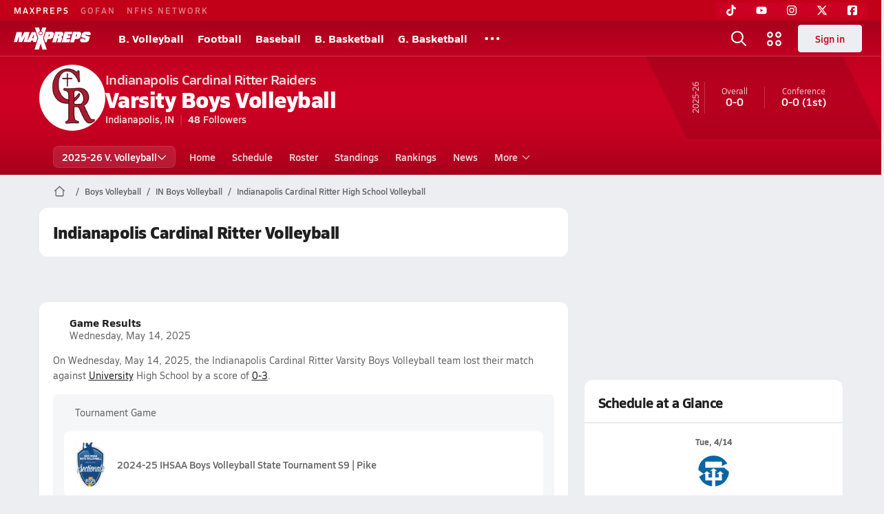

--- FILE ---
content_type: text/html; charset=utf-8
request_url: https://www.maxpreps.com/in/indianapolis/indianapolis-cardinal-ritter-raiders/volleyball/boys/
body_size: 40687
content:
<!DOCTYPE html><html lang="en"><head><meta charSet="utf-8" data-next-head=""/><meta name="viewport" content="width=device-width, initial-scale=1" data-next-head=""/><script src="https://c.amazon-adsystem.com/aax2/apstag.js" async=""></script><script src="https://securepubads.g.doubleclick.net/tag/js/gpt.js" async=""></script><meta name="robots" content="max-image-preview:large" data-next-head=""/><meta name="requestContext" content="{&quot;deviceType&quot;:&quot;desktop&quot;,&quot;appType&quot;:0}" data-next-head=""/><meta name="targeting" content="{&quot;hierarchy&quot;:&quot;team/team-home/team-home&quot;,&quot;tracking&quot;:&quot;team/team-home/team-home&quot;,&quot;section&quot;:&quot;team&quot;,&quot;pagetype&quot;:&quot;team_home&quot;,&quot;activity&quot;:&quot;volleyball&quot;,&quot;state&quot;:&quot;in&quot;,&quot;gnd&quot;:&quot;boys&quot;,&quot;mpschoolid&quot;:&quot;305a3fd2-7d82-4942-9d64-90cfe91b0faf&quot;,&quot;areDisplayAdsEnabled&quot;:true,&quot;env&quot;:&quot;prod&quot;}" data-next-head=""/><link as="image" rel="preload" href="https://image.maxpreps.io/school-mascot/3/0/5/305a3fd2-7d82-4942-9d64-90cfe91b0faf.gif?version=635155980600000000&amp;width=128&amp;height=128&amp;auto=webp&amp;format=pjpg" data-next-head=""/><link rel="canonical" href="https://www.maxpreps.com/in/indianapolis/indianapolis-cardinal-ritter-raiders/volleyball/boys/" data-next-head=""/><title data-next-head="">Indianapolis Cardinal Ritter High School (IN) Boys  Volleyball</title><meta name="description" content="See the Indianapolis Cardinal Ritter Raiders&#x27;s Boys  volleyball schedule, roster, rankings, standings and more on MaxPreps.com" data-next-head=""/><meta name="branch:deeplink:maxpreps_context" content="team" data-next-head=""/><meta name="branch:deeplink:maxpreps_school_id" content="305a3fd2-7d82-4942-9d64-90cfe91b0faf" data-next-head=""/><meta name="branch:deeplink:maxpreps_ssid" content="83be3670-c307-44d2-a641-73f32fb5bb75" data-next-head=""/><meta name="branch:deeplink:maxpreps_tab" content="1" data-next-head=""/><link rel="preconnect" href="https://asset.maxpreps.io" crossorigin="anonymous"/><link rel="preconnect" href="https://asset.maxpreps.io"/><link rel="preconnect" href="https://image.maxpreps.io"/><link rel="icon" sizes="180x180" href="https://asset.maxpreps.io/includes/images/icons/xman-white-background-180x180.png"/><link rel="preload" href="https://asset.maxpreps.io/includes/font/siro_regular_macroman/siro-regular-webfont.woff2" as="font" type="font/woff2" crossorigin=""/><link rel="preload" href="https://asset.maxpreps.io/includes/font/siro_semibold_macroman/siro-semibold-webfont.woff2" as="font" type="font/woff2" crossorigin=""/><link rel="preload" href="https://asset.maxpreps.io/includes/font/siro_bold_macroman/siro-bold-webfont.woff2" as="font" type="font/woff2" crossorigin=""/><link rel="preload" href="https://asset.maxpreps.io/includes/font/siro_extrabold_macroman/siro-extrabold-webfont.woff2" as="font" type="font/woff2" crossorigin=""/><style>@font-face{font-family: Siro;src:url(https://asset.maxpreps.io/includes/font/siro_regular_macroman/siro-regular-webfont.woff2) format('woff2'),url(https://asset.maxpreps.io/includes/font/siro_regular_macroman/siro-regular-webfont.woff) format('woff');font-weight:100 499;font-style:normal;font-display:swap;}
@font-face{font-family: Siro;src:url(https://asset.maxpreps.io/includes/font/siro_semibold_macroman/siro-semibold-webfont.woff2) format('woff2'),url(https://asset.maxpreps.io/includes/font/siro_semibold_macroman/siro-semibold-webfont.woff) format('woff');font-weight:500 599;font-style:normal;font-display:swap;}
@font-face{font-family: Siro;src:url(https://asset.maxpreps.io/includes/font/siro_bold_macroman/siro-bold-webfont.woff2) format('woff2'),url(https://asset.maxpreps.io/includes/font/siro_bold_macroman/siro-bold-webfont.woff) format('woff');font-weight:600 799;font-style:normal;font-display:swap;}
@font-face{font-family: Siro;src:url(https://asset.maxpreps.io/includes/font/siro_extrabold_macroman/siro-extrabold-webfont.woff2) format('woff2'),url(https://asset.maxpreps.io/includes/font/siro_extrabold_macroman/siro-extrabold-webfont.woff) format('woff');font-weight:800 900;font-style:normal;font-display:swap;}</style><style id="static-normalize-style">/*! modern-normalize v2.0.0 | MIT License | https://github.com/sindresorhus/modern-normalize */progress,sub,sup{vertical-align:baseline}*,::after,::before{box-sizing:border-box}html{font-family:system-ui,'Segoe UI',Roboto,Helvetica,Arial,sans-serif,'Apple Color Emoji','Segoe UI Emoji';line-height:1.15;-webkit-text-size-adjust:100%;-moz-tab-size:4;tab-size:4}body{margin:0}hr{height:0;color:inherit}abbr[title]{text-decoration:underline dotted}b,strong{font-weight:bolder}code,kbd,pre,samp{font-family:ui-monospace,SFMono-Regular,Consolas,'Liberation Mono',Menlo,monospace;font-size:1em}small{font-size:80%}sub,sup{font-size:75%;line-height:0;position:relative}sub{bottom:-.25em}sup{top:-.5em}table{text-indent:0;border-color:inherit}button,input,optgroup,select,textarea{font-family:inherit;font-size:100%;line-height:1.15;margin:0}button,select{text-transform:none}[type=button],[type=reset],[type=submit],button{-webkit-appearance:button}::-moz-focus-inner{border-style:none;padding:0}:-moz-focusring{outline:ButtonText dotted 1px}:-moz-ui-invalid{box-shadow:none}legend{padding:0}::-webkit-inner-spin-button,::-webkit-outer-spin-button{height:auto}[type=search]{-webkit-appearance:textfield;outline-offset:-2px}::-webkit-search-decoration{-webkit-appearance:none}::-webkit-file-upload-button{-webkit-appearance:button;font:inherit}summary{display:list-item}</style><style id="static-fa-style">.fa-layers,.svg-inline--fa{vertical-align:-.125em;width:var(--fa-width,1.25em);height:1em}.fa-li,.svg-inline--fa.fa-li{inset-inline-start:calc(-1 * var(--fa-li-width,2em))}.fa-layers,.fa-li{text-align:center}.fa-inverse,.fa-layers-counter{color:var(--fa-inverse,#fff)}:host,:root{--fa-font-solid:normal 900 1em/1 "Font Awesome 7 Free";--fa-font-regular:normal 400 1em/1 "Font Awesome 7 Free";--fa-font-light:normal 300 1em/1 "Font Awesome 7 Pro";--fa-font-thin:normal 100 1em/1 "Font Awesome 7 Pro";--fa-font-duotone:normal 900 1em/1 "Font Awesome 7 Duotone";--fa-font-duotone-regular:normal 400 1em/1 "Font Awesome 7 Duotone";--fa-font-duotone-light:normal 300 1em/1 "Font Awesome 7 Duotone";--fa-font-duotone-thin:normal 100 1em/1 "Font Awesome 7 Duotone";--fa-font-brands:normal 400 1em/1 "Font Awesome 7 Brands";--fa-font-sharp-solid:normal 900 1em/1 "Font Awesome 7 Sharp";--fa-font-sharp-regular:normal 400 1em/1 "Font Awesome 7 Sharp";--fa-font-sharp-light:normal 300 1em/1 "Font Awesome 7 Sharp";--fa-font-sharp-thin:normal 100 1em/1 "Font Awesome 7 Sharp";--fa-font-sharp-duotone-solid:normal 900 1em/1 "Font Awesome 7 Sharp Duotone";--fa-font-sharp-duotone-regular:normal 400 1em/1 "Font Awesome 7 Sharp Duotone";--fa-font-sharp-duotone-light:normal 300 1em/1 "Font Awesome 7 Sharp Duotone";--fa-font-sharp-duotone-thin:normal 100 1em/1 "Font Awesome 7 Sharp Duotone";--fa-font-slab-regular:normal 400 1em/1 "Font Awesome 7 Slab";--fa-font-slab-press-regular:normal 400 1em/1 "Font Awesome 7 Slab Press";--fa-font-whiteboard-semibold:normal 600 1em/1 "Font Awesome 7 Whiteboard";--fa-font-thumbprint-light:normal 300 1em/1 "Font Awesome 7 Thumbprint";--fa-font-notdog-solid:normal 900 1em/1 "Font Awesome 7 Notdog";--fa-font-notdog-duo-solid:normal 900 1em/1 "Font Awesome 7 Notdog Duo";--fa-font-etch-solid:normal 900 1em/1 "Font Awesome 7 Etch";--fa-font-jelly-regular:normal 400 1em/1 "Font Awesome 7 Jelly";--fa-font-jelly-fill-regular:normal 400 1em/1 "Font Awesome 7 Jelly Fill";--fa-font-jelly-duo-regular:normal 400 1em/1 "Font Awesome 7 Jelly Duo";--fa-font-chisel-regular:normal 400 1em/1 "Font Awesome 7 Chisel"}.svg-inline--fa{box-sizing:content-box;display:var(--fa-display,inline-block);overflow:visible}.fa-layers,.fa-stack{display:inline-block}.svg-inline--fa.fa-2xs{vertical-align:.1em}.svg-inline--fa.fa-xs{vertical-align:0}.svg-inline--fa.fa-sm{vertical-align:-.0714285714em}.svg-inline--fa.fa-lg{vertical-align:-.2em}.svg-inline--fa.fa-xl{vertical-align:-.25em}.svg-inline--fa.fa-2xl{vertical-align:-.3125em}.fa-pull-left,.fa-pull-start,.svg-inline--fa .fa-pull-start,.svg-inline--fa.fa-pull-left{float:inline-start;margin-inline-end:var(--fa-pull-margin,.3em)}.fa-pull-end,.fa-pull-right,.svg-inline--fa .fa-pull-end,.svg-inline--fa.fa-pull-right{float:inline-end;margin-inline-start:var(--fa-pull-margin,.3em)}.svg-inline--fa.fa-li{width:var(--fa-li-width,2em);inset-block-start:0.25em}.fa-layers-counter,.fa-layers-text{display:inline-block;position:absolute;text-align:center}.fa-layers,.fa-ul>li{position:relative}.fa-layers .svg-inline--fa{inset:0;margin:auto;position:absolute;transform-origin:center center}.fa-layers-text{left:50%;top:50%;transform:translate(-50%,-50%);transform-origin:center center}.fa-layers-counter{background-color:var(--fa-counter-background-color,#ff253a);border-radius:var(--fa-counter-border-radius,1em);box-sizing:border-box;line-height:var(--fa-counter-line-height, 1);max-width:var(--fa-counter-max-width,5em);min-width:var(--fa-counter-min-width,1.5em);overflow:hidden;padding:var(--fa-counter-padding,.25em .5em);right:var(--fa-right,0);text-overflow:ellipsis;top:var(--fa-top,0);transform:scale(var(--fa-counter-scale,.25));transform-origin:top right}.fa-layers-bottom-right{bottom:var(--fa-bottom,0);right:var(--fa-right,0);top:auto;transform:scale(var(--fa-layers-scale,.25));transform-origin:bottom right}.fa-layers-bottom-left,.fa-layers-top-right{transform:scale(var(--fa-layers-scale,.25))}.fa-layers-bottom-left{bottom:var(--fa-bottom,0);left:var(--fa-left,0);right:auto;top:auto;transform-origin:bottom left}.fa-layers-top-right{top:var(--fa-top,0);right:var(--fa-right,0);transform-origin:top right}.fa-layers-top-left{left:var(--fa-left,0);right:auto;top:var(--fa-top,0);transform:scale(var(--fa-layers-scale,.25));transform-origin:top left}.fa-1x{font-size:1em}.fa-2x{font-size:2em}.fa-3x{font-size:3em}.fa-4x{font-size:4em}.fa-5x{font-size:5em}.fa-6x{font-size:6em}.fa-7x{font-size:7em}.fa-8x{font-size:8em}.fa-9x{font-size:9em}.fa-10x{font-size:10em}.fa-2xs{font-size:calc(10 / 16 * 1em);line-height:calc(1 / 10 * 1em);vertical-align:calc((6 / 10 - .375) * 1em)}.fa-xs{font-size:calc(12 / 16 * 1em);line-height:calc(1 / 12 * 1em);vertical-align:calc((6 / 12 - .375) * 1em)}.fa-sm{font-size:calc(14 / 16 * 1em);line-height:calc(1 / 14 * 1em);vertical-align:calc((6 / 14 - .375) * 1em)}.fa-lg{font-size:calc(20 / 16 * 1em);line-height:calc(1 / 20 * 1em);vertical-align:calc((6 / 20 - .375) * 1em)}.fa-xl{font-size:calc(24 / 16 * 1em);line-height:calc(1 / 24 * 1em);vertical-align:calc((6 / 24 - .375) * 1em)}.fa-2xl{font-size:calc(32 / 16 * 1em);line-height:calc(1 / 32 * 1em);vertical-align:calc((6 / 32 - .375) * 1em)}.fa-width-auto{--fa-width:auto}.fa-fw,.fa-width-fixed{--fa-width:1.25em}.fa-ul{list-style-type:none;margin-inline-start:var(--fa-li-margin,2.5em);padding-inline-start:0}.fa-li{position:absolute;width:var(--fa-li-width,2em);line-height:inherit}.fa-border{border-color:var(--fa-border-color,#eee);border-radius:var(--fa-border-radius,.1em);border-style:var(--fa-border-style,solid);border-width:var(--fa-border-width,.0625em);box-sizing:var(--fa-border-box-sizing,content-box);padding:var(--fa-border-padding,.1875em .25em)}.fa-spin{animation-name:fa-spin;animation-delay:var(--fa-animation-delay, 0s);animation-direction:var(--fa-animation-direction,normal);animation-duration:var(--fa-animation-duration, 2s);animation-iteration-count:var(--fa-animation-iteration-count,infinite);animation-timing-function:var(--fa-animation-timing,linear)}@media (prefers-reduced-motion:reduce){.fa-spin{animation:none!important;transition:none!important}}@keyframes fa-spin{0%{transform:rotate(0)}100%{transform:rotate(360deg)}}.fa-rotate-90{transform:rotate(90deg)}.fa-rotate-180{transform:rotate(180deg)}.fa-rotate-270{transform:rotate(270deg)}.fa-flip-horizontal{transform:scale(-1,1)}.fa-flip-vertical{transform:scale(1,-1)}.fa-flip-both,.fa-flip-horizontal.fa-flip-vertical{transform:scale(-1,-1)}.fa-rotate-by{transform:rotate(var(--fa-rotate-angle,0))}.svg-inline--fa .fa-primary{fill:var(--fa-primary-color,currentColor);opacity:var(--fa-primary-opacity, 1)}.svg-inline--fa .fa-secondary,.svg-inline--fa.fa-swap-opacity .fa-primary{opacity:var(--fa-secondary-opacity, .4)}.svg-inline--fa .fa-secondary{fill:var(--fa-secondary-color,currentColor)}.svg-inline--fa.fa-swap-opacity .fa-secondary{opacity:var(--fa-primary-opacity, 1)}.svg-inline--fa mask .fa-primary,.svg-inline--fa mask .fa-secondary{fill:black}.svg-inline--fa.fa-inverse{fill:var(--fa-inverse,#fff)}.fa-stack{height:2em;line-height:2em;position:relative;vertical-align:middle;width:2.5em}.svg-inline--fa.fa-stack-1x{--fa-width:1.25em;height:1em;width:var(--fa-width)}.svg-inline--fa.fa-stack-2x{--fa-width:2.5em;height:2em;width:var(--fa-width)}.fa-stack-1x,.fa-stack-2x{inset:0;margin:auto;position:absolute;z-index:var(--fa-stack-z-index,auto)}</style><style id="static-mp-style">*{margin:0;padding:0;border:0;font:inherit;vertical-align:baseline}html{scroll-behavior:smooth}article,aside,details,figcaption,figure,footer,header,hgroup,menu,nav,section{display:block}body{font-family:Siro,Arial,Helvetica,sans-serif!important;font-variant:normal;font-size:14px;}ol,ul{list-style:none}blockquote,q{quotes:none}blockquote::after,blockquote::before,q::after,q::before{content:'';content:none}table{border-collapse:collapse;border-spacing:0}button{cursor:pointer}a{text-decoration:none}#onetrust-consent-sdk{pointer-events:initial;}.sr-only{position:absolute;width:1px;height:1px;padding:0;margin:-1px;overflow:hidden;clip:rect(0,0,0,0);white-space:nowrap;border-width:0}</style><style id="dynamic-mp-style"> :root { --font-weight-regular:400;--font-weight-semibold:500;--font-weight-bold:700;--font-weight-heavy:800;--line-height-none:1;--line-height-normal:1.3;--line-height-comfy:1.6;--spacing-25:4px;--spacing-50:8px;--spacing-75:12px;--spacing-100:16px;--spacing-125:20px;--spacing-150:24px;--spacing-200:32px;--spacing-250:40px;--spacing-300:48px;--spacing-400:64px;--spacing-600:96px;--spacing-800:128px; accent-color:#E10500; } .heading_500_xbold {font-size:80px;line-height:var(--line-height-normal);font-weight:var(--font-weight-heavy); letter-spacing: -0.03rem; }.heading_300_xbold {font-size:48px;line-height:var(--line-height-normal);font-weight:var(--font-weight-heavy); letter-spacing: -0.03rem; }.heading_200_xbold {font-size:32px;line-height:var(--line-height-normal);font-weight:var(--font-weight-heavy); letter-spacing: -0.03rem; }.heading_150_xbold {font-size:24px;line-height:var(--line-height-normal);font-weight:var(--font-weight-heavy); letter-spacing: -0.03rem; }.heading_125_bold {font-size:20px;line-height:var(--line-height-normal);font-weight:var(--font-weight-bold); letter-spacing: -0.03rem; }.heading_100_bold {font-size:16px;line-height:var(--line-height-normal);font-weight:var(--font-weight-bold); }.heading_90_bold {font-size:14px;line-height:var(--line-height-normal);font-weight:var(--font-weight-bold); }.heading_75_bold {font-size:12px;line-height:var(--line-height-normal);font-weight:var(--font-weight-bold); }.heading_125_semibold {font-size:20px;line-height:var(--line-height-normal);font-weight:var(--font-weight-semibold); letter-spacing: -0.03rem; }.heading_100_semibold {font-size:16px;line-height:var(--line-height-normal);font-weight:var(--font-weight-semibold); }.heading_90_semibold {font-size:14px;line-height:var(--line-height-normal);font-weight:var(--font-weight-semibold); }.heading_75_semibold {font-size:12px;line-height:var(--line-height-normal);font-weight:var(--font-weight-semibold); }.body_110_reg {font-size:18px;line-height:var(--line-height-comfy);font-weight:var(--font-weight-regular); }.body_100_reg {font-size:16px;line-height:var(--line-height-comfy);font-weight:var(--font-weight-regular); }.body_90_reg {font-size:14px;line-height:var(--line-height-comfy);font-weight:var(--font-weight-regular); }.action_100_semibold {font-size:16px;line-height:var(--line-height-normal);font-weight:var(--font-weight-semibold); }.action_90_semibold {font-size:14px;line-height:var(--line-height-normal);font-weight:var(--font-weight-semibold); }.action_75_semibold {font-size:12px;line-height:var(--line-height-normal);font-weight:var(--font-weight-semibold); }.detail_125_reg {font-size:20px;line-height:var(--line-height-normal);font-weight:var(--font-weight-regular); letter-spacing: -0.03rem; }.detail_100_reg {font-size:16px;line-height:var(--line-height-normal);font-weight:var(--font-weight-regular); }.detail_90_reg {font-size:14px;line-height:var(--line-height-normal);font-weight:var(--font-weight-regular); }.detail_75_reg {font-size:12px;line-height:var(--line-height-normal);font-weight:var(--font-weight-regular); }.detail_125_bold {font-size:20px;line-height:var(--line-height-normal);font-weight:var(--font-weight-bold); letter-spacing: -0.03rem; }.detail_100_bold {font-size:16px;line-height:var(--line-height-normal);font-weight:var(--font-weight-bold); }.detail_90_bold {font-size:14px;line-height:var(--line-height-normal);font-weight:var(--font-weight-bold); }.detail_75_bold {font-size:12px;line-height:var(--line-height-normal);font-weight:var(--font-weight-bold); } .card-padding { padding: var(--spacing-125); } .card-padding-x { padding: 0 var(--spacing-125); } .card-margin-y { margin: var(--spacing-100) 0; } body { color: #212021; background-color: #EDEEF2; font-weight:var(--font-weight-regular); line-height:var(--line-height-normal); }</style><link href="https://01.cdn.mediatradecraft.com/maxpreps/main/main.css" rel="stylesheet"/><script id="tealium-init-script">
  var utag_data = utag_data || {};
  utag_data.pageUrl = window.location.href;
</script><script id="ld+json" type="application/ld+json">{"@context":"https://schema.org","@type":"ProfilePage","dateModified":"2026-01-08T19:52:05+00:00","mainEntity":{"@type":"SportsTeam","name":"Indianapolis Cardinal Ritter High School","image":{"@type":"ImageObject","url":"https://image.maxpreps.io/school-mascot/3/0/5/305a3fd2-7d82-4942-9d64-90cfe91b0faf.gif?version=635155980600000000&width=1024&height=1024"},"url":"https://www.maxpreps.com/in/indianapolis/indianapolis-cardinal-ritter-raiders/volleyball/boys/","address":{"@type":"PostalAddress","name":"Indianapolis Cardinal Ritter High School","telephone":"(317) 924-4333","addressCountry":"US","addressLocality":"Indianapolis","addressRegion":"IN","postalCode":"46222","streetAddress":"3360 W 30Th St"},"parentOrganization":{"@type":"HighSchool","url":"https://www.maxpreps.com/in/indianapolis/indianapolis-cardinal-ritter-raiders/"},"telephone":"(317) 924-4333","sport":"Volleyball","coach":{"@type":"Person"},"gender":"https://schema.org/Male"}}</script><noscript data-n-css=""></noscript><script defer="" noModule="" src="https://asset.maxpreps.io/_next/static/chunks/polyfills-42372ed130431b0a.js"></script><script defer="" src="https://asset.maxpreps.io/_next/static/chunks/6053.aac67dbd197a9929.js"></script><script defer="" src="https://asset.maxpreps.io/_next/static/chunks/3522-f854a2a5e360f7fb.js"></script><script defer="" src="https://asset.maxpreps.io/_next/static/chunks/1669.03eb8cdb82fb7ec7.js"></script><script defer="" src="https://asset.maxpreps.io/_next/static/chunks/3643.7b580506656c145f.js"></script><script defer="" src="https://asset.maxpreps.io/_next/static/chunks/4849.081d2d1b554e7f5e.js"></script><script defer="" src="https://asset.maxpreps.io/_next/static/chunks/5462.95288de28d1519b3.js"></script><script defer="" src="https://asset.maxpreps.io/_next/static/chunks/1791.215fcbdcc0e2dc23.js"></script><script src="https://asset.maxpreps.io/_next/static/chunks/webpack-c76ef04cbeff548a.js" defer=""></script><script src="https://asset.maxpreps.io/_next/static/chunks/framework-069670ff8b1597ab.js" defer=""></script><script src="https://asset.maxpreps.io/_next/static/chunks/main-e0b419e2e97bf82b.js" defer=""></script><script src="https://asset.maxpreps.io/_next/static/chunks/pages/_app-19470eca2ba5dcdf.js" defer=""></script><script src="https://asset.maxpreps.io/_next/static/chunks/1061-9f7a84abb7c76014.js" defer=""></script><script src="https://asset.maxpreps.io/_next/static/chunks/7914-ad66daa1809b238a.js" defer=""></script><script src="https://asset.maxpreps.io/_next/static/chunks/1460-73d504fbe84769d8.js" defer=""></script><script src="https://asset.maxpreps.io/_next/static/chunks/4587-9c3709a0470b8965.js" defer=""></script><script src="https://asset.maxpreps.io/_next/static/chunks/36-f886e26471225b1f.js" defer=""></script><script src="https://asset.maxpreps.io/_next/static/chunks/1122-ccd6a31449c223de.js" defer=""></script><script src="https://asset.maxpreps.io/_next/static/chunks/586-c138a7f4a10a92ad.js" defer=""></script><script src="https://asset.maxpreps.io/_next/static/chunks/5436-3ffde779fd4fc1ae.js" defer=""></script><script src="https://asset.maxpreps.io/_next/static/chunks/1767-3cb855acf52171d6.js" defer=""></script><script src="https://asset.maxpreps.io/_next/static/chunks/5209-1e3d8a0e752c1f15.js" defer=""></script><script src="https://asset.maxpreps.io/_next/static/chunks/4667-d03ac32c4b7b09b8.js" defer=""></script><script src="https://asset.maxpreps.io/_next/static/chunks/9313-c0c25b727f090860.js" defer=""></script><script src="https://asset.maxpreps.io/_next/static/chunks/7397-f2af89cd6249afe8.js" defer=""></script><script src="https://asset.maxpreps.io/_next/static/chunks/4089-26e67c6fcd836552.js" defer=""></script><script src="https://asset.maxpreps.io/_next/static/chunks/6091-34fe3f9a7e32ed2d.js" defer=""></script><script src="https://asset.maxpreps.io/_next/static/chunks/1111-175b81e2dada06ac.js" defer=""></script><script src="https://asset.maxpreps.io/_next/static/chunks/7494-59e68ba6db5fb924.js" defer=""></script><script src="https://asset.maxpreps.io/_next/static/chunks/1811-3a0be51d65100e0d.js" defer=""></script><script src="https://asset.maxpreps.io/_next/static/chunks/9546-777a489c57b3c489.js" defer=""></script><script src="https://asset.maxpreps.io/_next/static/chunks/pages/team-96478c469abfb5ce.js" defer=""></script><script src="https://asset.maxpreps.io/_next/static/1769101546/_buildManifest.js" defer=""></script><script src="https://asset.maxpreps.io/_next/static/1769101546/_ssgManifest.js" defer=""></script><style data-styled="" data-styled-version="6.1.19">.kPDlSk{padding-top:var(--spacing-125);color:#212021;}/*!sc*/
.kPDlSk .query-container{container-type:inline-size;z-index:1;position:relative;}/*!sc*/
.kPDlSk .top,.kPDlSk .bottom{display:flex;align-items:center;gap:var(--spacing-50);}/*!sc*/
.kPDlSk .bottom{margin-top:var(--spacing-50);justify-content:space-between;}/*!sc*/
.kPDlSk .title{display:inline-block;}/*!sc*/
.kPDlSk h1{font-size:24px;line-height:var(--line-height-normal);font-weight:var(--font-weight-heavy);letter-spacing:-0.03rem;}/*!sc*/
@container (inline-size >= 768px){.kPDlSk h1{font-size:32px;line-height:var(--line-height-normal);font-weight:var(--font-weight-heavy);letter-spacing:-0.03rem;}}/*!sc*/
.kPDlSk h2{font-size:20px;line-height:var(--line-height-normal);font-weight:var(--font-weight-bold);letter-spacing:-0.03rem;}/*!sc*/
@container (inline-size >= 768px){.kPDlSk h2{font-size:24px;line-height:var(--line-height-normal);font-weight:var(--font-weight-heavy);letter-spacing:-0.03rem;}}/*!sc*/
.kPDlSk .sub-title{margin-top:var(--spacing-50);color:#656667;font-size:14px;line-height:var(--line-height-normal);font-weight:var(--font-weight-regular);}/*!sc*/
.kPDlSk .top-right{margin-left:auto;padding-left:var(--spacing-100);}/*!sc*/
.flOeOL{padding-top:var(--spacing-125);color:#212021;border-bottom:1px solid #D9DBDE;padding-bottom:16px;}/*!sc*/
.flOeOL .query-container{container-type:inline-size;z-index:1;position:relative;}/*!sc*/
.flOeOL .top,.flOeOL .bottom{display:flex;align-items:center;gap:var(--spacing-50);}/*!sc*/
.flOeOL .bottom{margin-top:var(--spacing-50);justify-content:space-between;}/*!sc*/
.flOeOL .title{display:inline-block;}/*!sc*/
.flOeOL h1{font-size:24px;line-height:var(--line-height-normal);font-weight:var(--font-weight-heavy);letter-spacing:-0.03rem;}/*!sc*/
@container (inline-size >= 768px){.flOeOL h1{font-size:32px;line-height:var(--line-height-normal);font-weight:var(--font-weight-heavy);letter-spacing:-0.03rem;}}/*!sc*/
.flOeOL h2{font-size:20px;line-height:var(--line-height-normal);font-weight:var(--font-weight-bold);letter-spacing:-0.03rem;}/*!sc*/
@container (inline-size >= 768px){.flOeOL h2{font-size:24px;line-height:var(--line-height-normal);font-weight:var(--font-weight-heavy);letter-spacing:-0.03rem;}}/*!sc*/
.flOeOL .sub-title{margin-top:var(--spacing-50);color:#656667;font-size:14px;line-height:var(--line-height-normal);font-weight:var(--font-weight-regular);}/*!sc*/
.flOeOL .top-right{margin-left:auto;padding-left:var(--spacing-100);}/*!sc*/
data-styled.g1[id="sc-bdf29f4-0"]{content:"kPDlSk,flOeOL,"}/*!sc*/
.iWqCjj{width:100%;border-radius:12px;background-color:#FFFFFF;color:#212021;container-name:card;container-type:inline-size;}/*!sc*/
data-styled.g2[id="sc-d7523cc7-0"]{content:"iWqCjj,"}/*!sc*/
.gIXOLo{display:flex;justify-content:center;min-height:50px;margin:var(--spacing-50) 0;}/*!sc*/
@container (inline-size >= 768px){.gIXOLo{margin:var(--spacing-100) 0;}}/*!sc*/
.idmAia{display:flex;justify-content:center;min-height:250px;min-width:300px;margin:var(--spacing-50) 0;}/*!sc*/
@container (inline-size >= 768px){.idmAia{margin:var(--spacing-100) 0;}}/*!sc*/
.eYivQL{display:flex;justify-content:center;margin:var(--spacing-50) 0;}/*!sc*/
@container (inline-size >= 768px){.eYivQL{margin:var(--spacing-100) 0;}}/*!sc*/
data-styled.g3[id="sc-b77c7e06-0"]{content:"gIXOLo,idmAia,eYivQL,"}/*!sc*/
:root{--themeNavLight:#CC0022;}/*!sc*/
data-styled.g4[id="sc-global-giBVFz1"]{content:"sc-global-giBVFz1,"}/*!sc*/
.gafThl{display:inline-flex;width:16px;height:16px;}/*!sc*/
.gafThl .icon-placeholder,.gafThl .x-mi{width:16px;height:16px;}/*!sc*/
.klEezt{display:inline-flex;}/*!sc*/
.gNWEjt{display:inline-flex;width:24px;height:24px;}/*!sc*/
.gNWEjt .icon-placeholder,.gNWEjt .x-mi{width:24px;height:24px;}/*!sc*/
.gXuzkV{display:inline-flex;width:22px;height:22px;}/*!sc*/
.gXuzkV .icon-placeholder,.gXuzkV .x-mi{width:22px;height:22px;}/*!sc*/
.klzCPZ{display:inline-flex;width:14px;height:14px;}/*!sc*/
.klzCPZ .icon-placeholder,.klzCPZ .x-mi{width:14px;height:14px;}/*!sc*/
.jfqlWx{display:inline-flex;width:12px;height:12px;}/*!sc*/
.jfqlWx .icon-placeholder,.jfqlWx .x-mi{width:12px;height:12px;}/*!sc*/
.jTgWYF{display:inline-flex;width:20px;height:20px;}/*!sc*/
.jTgWYF .icon-placeholder,.jTgWYF .x-mi{width:20px;height:20px;}/*!sc*/
.gRgFeh{display:inline-flex;width:19.2px;height:19.2px;}/*!sc*/
.gRgFeh .icon-placeholder,.gRgFeh .x-mi{width:19.2px;height:19.2px;}/*!sc*/
data-styled.g6[id="sc-50941e4e-0"]{content:"gafThl,klEezt,gNWEjt,gXuzkV,klzCPZ,jfqlWx,jTgWYF,gRgFeh,"}/*!sc*/
.gJYGCG{appearance:none;cursor:pointer;}/*!sc*/
data-styled.g7[id="sc-e3226096-0"]{content:"gJYGCG,"}/*!sc*/
.hlDeFQ{appearance:none;background-color:transparent;cursor:pointer;color:var(--data-color);}/*!sc*/
.hlDeFQ:hover{color:var(--data-hover-color);}/*!sc*/
.hlDeFQ:active{color:#A6A9AD;}/*!sc*/
.ljRkqy{appearance:none;background-color:transparent;cursor:pointer;color:var(--data-color);}/*!sc*/
.ljRkqy:hover{color:var(--data-hover-color);text-decoration:underline;}/*!sc*/
.ljRkqy:active{color:#A6A9AD;}/*!sc*/
.fBOAqy{appearance:none;background-color:transparent;cursor:pointer;color:var(--data-color);text-decoration:underline;}/*!sc*/
.fBOAqy:hover{color:var(--data-hover-color);}/*!sc*/
.fBOAqy:active{color:#A6A9AD;}/*!sc*/
data-styled.g8[id="sc-63c3c392-0"]{content:"hlDeFQ,ljRkqy,fBOAqy,"}/*!sc*/
.cAEaZy{appearance:none;background-color:transparent;cursor:pointer;color:var(--data-color);}/*!sc*/
.cAEaZy:hover{color:var(--data-hover-color);}/*!sc*/
.cAEaZy:active{color:#A6A9AD;}/*!sc*/
.gXTzQI{appearance:none;background-color:transparent;cursor:pointer;color:var(--data-color);text-decoration:underline;}/*!sc*/
.gXTzQI:hover{color:var(--data-hover-color);}/*!sc*/
.gXTzQI:active{color:#A6A9AD;}/*!sc*/
.ctOOgc{appearance:none;background-color:transparent;cursor:pointer;color:var(--data-color);}/*!sc*/
.ctOOgc:hover{color:var(--data-hover-color);text-decoration:underline;}/*!sc*/
.ctOOgc:active{color:#A6A9AD;}/*!sc*/
data-styled.g10[id="sc-63c3c392-2"]{content:"cAEaZy,gXTzQI,ctOOgc,"}/*!sc*/
.bEAjst{font-size:12px;line-height:var(--line-height-normal);font-weight:var(--font-weight-semibold);display:flex;align-items:stretch;justify-content:center;margin:8px 0 0;min-height:32px;}/*!sc*/
.bEAjst .mobile-portal{position:relative;}/*!sc*/
data-styled.g12[id="sc-8097d908-1"]{content:"bEAjst,"}/*!sc*/
.ggUtfm{margin:0 auto;display:flex;align-items:stretch;flex-flow:row nowrap;overflow:auto;width:100%;z-index:1;position:relative;}/*!sc*/
@media (min-width: 1280px){.ggUtfm{max-width:1155px;}}/*!sc*/
.ggUtfm>li{display:flex;align-items:center;}/*!sc*/
.ggUtfm>li::before{content:'/';color:#656667;}/*!sc*/
.ggUtfm>li:first-child::before{content:'';}/*!sc*/
.ggUtfm a,.ggUtfm span{padding:0 8px;color:#656667;white-space:nowrap;display:flex;align-items:center;line-height:32px;}/*!sc*/
.ggUtfm .x-mi{display:block;height:32px;}/*!sc*/
data-styled.g13[id="sc-8097d908-2"]{content:"ggUtfm,"}/*!sc*/
.bbnnmO{display:flex;justify-content:center;row-gap:var(--spacing-50);flex-wrap:wrap;color:#FFFFFF;white-space:nowrap;text-transform:uppercase;font-size:14px;line-height:var(--line-height-normal);font-weight:var(--font-weight-semibold);}/*!sc*/
.bbnnmO::after,.bbnnmO::before{content:'';width:100%;order:1;display:block;}/*!sc*/
.bbnnmO .item:nth-child(2n)::before{content:'|';margin:0 var(--spacing-50);}/*!sc*/
.bbnnmO .item:nth-child(n + 3){order:1;}/*!sc*/
.bbnnmO .item:nth-child(n + 5){order:2;}/*!sc*/
.bbnnmO .item.full-row{flex:0 0 100%;}/*!sc*/
.bbnnmO .item.full-row::before{content:'';margin:0;}/*!sc*/
@media only screen and (min-width:1120px){.bbnnmO::before{content:none;}.bbnnmO .item:nth-child(n){order:initial;flex:initial;}.bbnnmO .item:nth-child(n)::before{content:'';margin:0;}.bbnnmO .item:nth-child(n + 2)::before{content:'|';margin:0 var(--spacing-50);}}/*!sc*/
data-styled.g15[id="sc-8efd2304-0"]{content:"bbnnmO,"}/*!sc*/
.kdrrYu{content-visibility:auto;contain-intrinsic-size:clamp(400px, calc(100vh - 100px), 540px);position:relative;padding:72px 50px 50px 50px;height:clamp(400px, calc(100vh - 100px), 540px);box-sizing:border-box;background:var(--themeNavLight,#E10500);display:flex;justify-content:space-between;align-items:center;flex-flow:column nowrap;text-align:center;color:#FFFFFF;}/*!sc*/
.kdrrYu a{color:#FFFFFF;text-decoration:none;}/*!sc*/
.kdrrYu a:hover{color:#FFFFFF;opacity:0.6;}/*!sc*/
.kdrrYu .legalese{-webkit-font-smoothing:antialiased;font-size:12px;line-height:var(--line-height-normal);font-weight:var(--font-weight-regular);}/*!sc*/
.kdrrYu .legalese .copyright{color:#FFFFFF;margin:0 0 8px;}/*!sc*/
.kdrrYu .mp-logo>img{width:175px;height:50px;display:block;}/*!sc*/
.kdrrYu .mp-logo>img:hover{opacity:0.6;}/*!sc*/
.kdrrYu .play-on-logo{display:inline-block;width:150px;height:54px;margin-left:-26px;}/*!sc*/
.kdrrYu .social{display:flex;gap:20px;justify-content:center;flex-wrap:nowrap;color:#FFFFFF;}/*!sc*/
@media only screen and (min-width:480px){.kdrrYu .social{gap:40px;}.kdrrYu .social>a span,.kdrrYu .social>a svg{width:32px;height:32px;}}/*!sc*/
data-styled.g16[id="sc-8efd2304-1"]{content:"kdrrYu,"}/*!sc*/
.hJMwVl{position:relative;}/*!sc*/
.hJMwVl.hide{display:none;}/*!sc*/
@media (max-width:768px) and (orientation:landscape){.hJMwVl.sticky-disabled-on-mobile-landscape{position:relative!important;}}/*!sc*/
data-styled.g17[id="sc-2ee61eea-0"]{content:"hJMwVl,"}/*!sc*/
.SWIvx{font-size:14px;line-height:var(--line-height-normal);font-weight:var(--font-weight-semibold);display:inline-flex;align-items:center;justify-content:center;gap:var(--spacing-50);border-radius:8px;white-space:nowrap;height:32px;width:unset;padding:0 var(--spacing-75);font-size:14px;line-height:var(--line-height-normal);font-weight:var(--font-weight-semibold);color:#212021;background-color:#EDEEF2;border:1px solid #EDEEF2;}/*!sc*/
.SWIvx:is(:hover,:focus){color:#212021;background-color:#D9DBDE;border-color:#D9DBDE;}/*!sc*/
.SWIvx:is(.disabled,:disabled){pointer-events:none;cursor:not-allowed;}/*!sc*/
.hugOUJ{font-size:14px;line-height:var(--line-height-normal);font-weight:var(--font-weight-semibold);display:inline-flex;align-items:center;justify-content:center;gap:var(--spacing-50);border-radius:8px;white-space:nowrap;height:32px;width:unset;padding:0 var(--spacing-75);font-size:14px;line-height:var(--line-height-normal);font-weight:var(--font-weight-semibold);color:#FFFFFF;background-color:rgba(255,255,255,.1);border:1px solid rgba(255,255,255,.1);}/*!sc*/
.hugOUJ:is(:hover,:focus){color:#FFFFFF;background-color:rgba(255,255,255,.2);border-color:rgba(255,255,255,.2);}/*!sc*/
.hugOUJ:is(.disabled,:disabled){pointer-events:none;cursor:not-allowed;}/*!sc*/
.fKeRtO{font-size:14px;line-height:var(--line-height-normal);font-weight:var(--font-weight-semibold);display:inline-flex;align-items:center;justify-content:center;gap:var(--spacing-50);border-radius:8px;white-space:nowrap;height:32px;width:32px;padding:0 var(--spacing-75);font-size:14px;line-height:var(--line-height-normal);font-weight:var(--font-weight-semibold);color:#212021;background-color:transparent;border:1px solid #D9DBDE;}/*!sc*/
.fKeRtO:is(:hover,:focus){color:#212021;background-color:#D9DBDE;border-color:#D9DBDE;}/*!sc*/
.fKeRtO:is(.disabled,:disabled){pointer-events:none;cursor:not-allowed;}/*!sc*/
.exVWaB{font-size:14px;line-height:var(--line-height-normal);font-weight:var(--font-weight-semibold);display:inline-flex;align-items:center;justify-content:center;gap:var(--spacing-50);border-radius:8px;white-space:nowrap;height:32px;width:unset;padding:0 var(--spacing-75);font-size:14px;line-height:var(--line-height-normal);font-weight:var(--font-weight-semibold);color:#FFFFFF;background-color:#AD1100;border:1px solid #AD1100;}/*!sc*/
.exVWaB:is(:hover,:focus){color:#FFFFFF;background-color:#941100;border-color:#941100;}/*!sc*/
.exVWaB:is(.disabled,:disabled){pointer-events:none;cursor:not-allowed;}/*!sc*/
data-styled.g19[id="sc-a5c4254-0"]{content:"SWIvx,hugOUJ,fKeRtO,exVWaB,"}/*!sc*/
#nprogress{pointer-events:none;}/*!sc*/
#nprogress .bar{position:fixed;z-index:1031;top:0;left:0;right:0;height:3px;background:#004ACE;}/*!sc*/
#nprogress .peg{display:block;position:absolute;right:0px;width:100px;height:100%;box-shadow:0 0 10px #004ACE,0 0 5px #004ACE;opacity:1;transform:rotate(3deg) translate(0px,-4px);}/*!sc*/
#nprogress .spinner{display:block;position:fixed;z-index:1031;top:15px;right:15px;}/*!sc*/
#nprogress .spinner-icon{width:18px;height:18px;box-sizing:border-box;border:solid 2px transparent;border-top-color:#004ACE;border-left-color:#004ACE;border-radius:50%;animation:nprogress-spinner 400ms linear infinite;}/*!sc*/
.nprogress-custom-parent{overflow:hidden;position:relative;}/*!sc*/
.nprogress-custom-parent #nprogress .spinner,.nprogress-custom-parent #nprogress .bar{position:absolute;}/*!sc*/
@keyframes nprogress-spinner{0%{transform:rotate(0deg);}100%{transform:rotate(360deg);}}/*!sc*/
data-styled.g20[id="sc-global-fPTlvi1"]{content:"sc-global-fPTlvi1,"}/*!sc*/
.SBVau{width:100%;margin:8px 0;display:grid;justify-content:center;gap:24px;grid-template-columns:100%;}/*!sc*/
.SBVau .footer-ad-container .sc-b77c7e06-0{margin-top:0;}/*!sc*/
@media (min-width: 768px){.SBVau{grid-template-columns:768px;}}/*!sc*/
@media (min-width: 1280px){.SBVau{grid-template-columns:768px 375px;}}/*!sc*/
data-styled.g21[id="sc-7c1d330c-0"]{content:"SBVau,"}/*!sc*/
.epHkPk{display:flex;flex-direction:column;justify-content:flex-start;align-items:center;background-color:#EDEEF2;}/*!sc*/
data-styled.g22[id="sc-7c1d330c-1"]{content:"epHkPk,"}/*!sc*/
.hmLzOJ{appearance:none;user-select:none;background-color:transparent;cursor:pointer;}/*!sc*/
data-styled.g33[id="sc-dfb410db-9"]{content:"hmLzOJ,"}/*!sc*/
.bCnnmz{margin-left:auto;display:flex;align-items:stretch;}/*!sc*/
data-styled.g60[id="sc-49b7d96b-0"]{content:"bCnnmz,"}/*!sc*/
.judhBq{display:flex;align-items:center;gap:10px;margin:0 0 0 10px;}/*!sc*/
data-styled.g61[id="sc-49b7d96b-1"]{content:"judhBq,"}/*!sc*/
.dSbQiK{min-width:52px;position:relative;display:flex;align-items:center;justify-content:center;}/*!sc*/
.dSbQiK>button,.dSbQiK>a{display:flex;align-items:center;justify-content:center;height:52px;width:100%;padding:0 10px;white-space:nowrap;color:#FFFFFF;background:transparent;}/*!sc*/
.dSbQiK>div{display:none;}/*!sc*/
.dSbQiK:hover{background-color:rgba(0,0,0,.1);}/*!sc*/
.dSbQiK:hover>div{display:initial;}/*!sc*/
.dSbQiK .notification{position:absolute;top:var(--spacing-50);right:var(--spacing-50);}/*!sc*/
.dSbQiK .notification .flash{opacity:1;animation:flashAnimation 2s infinite;animation-delay:0.8s;}/*!sc*/
@keyframes flashAnimation{0%,49.9%,100%{opacity:1;}50%,99.9%{opacity:0;}}/*!sc*/
data-styled.g62[id="sc-49b7d96b-2"]{content:"dSbQiK,"}/*!sc*/
.kordFq{display:flex;align-items:center;margin:0 var(--spacing-50);}/*!sc*/
.kordFq .sc-a5c4254-0{height:40px;border-radius:4px;padding:0 var(--spacing-150);}/*!sc*/
.kordFq .sc-a5c4254-0.sign-in,.kordFq .sc-a5c4254-0.claim:hover{color:#CC0022;}/*!sc*/
data-styled.g63[id="sc-49b7d96b-3"]{content:"kordFq,"}/*!sc*/
.ftKCkq{position:relative;display:flex;align-items:center;width:100%;height:52px;color:#FFFFFF;}/*!sc*/
@media (min-width: 1024px){.ftKCkq{padding-right:var(--spacing-125);}}/*!sc*/
.ftKCkq .logo{margin:0 var(--spacing-100);}/*!sc*/
.ftKCkq .logo>span{display:flex;}/*!sc*/
.ftKCkq .logo svg{width:90px;height:auto;aspect-ratio:119/34;}/*!sc*/
@media (min-width: 1024px){.ftKCkq .logo{margin:0 var(--spacing-125);}.ftKCkq .logo svg{width:112px;}}/*!sc*/
.ftKCkq::before,.ftKCkq::after{content:'';position:absolute;z-index:-1;bottom:0;left:0;right:0;}/*!sc*/
.ftKCkq::before{top:0;background:#CC0022 linear-gradient( to bottom,rgba(0,0,0,0.1825) 0%,rgba(0,0,0,0.055) 100% );}/*!sc*/
.ftKCkq::after{border-bottom:1px solid rgba(255,255,255,.2);}/*!sc*/
.ftKCkq:has(.sc-49b7d96b-2:hover) .sc-49b7d96b-2>button,.ftKCkq:has(.sc-49b7d96b-2:hover) .sc-49b7d96b-2>a,.ftKCkq:has(.sc-49b7d96b-2:hover) .sc-49b7d96b-2 svg{color:rgba(255,255,255,.85);stroke:rgba(255,255,255,.85);}/*!sc*/
.ftKCkq:has(.sc-49b7d96b-2:hover) .sc-49b7d96b-2:hover>button,.ftKCkq:has(.sc-49b7d96b-2:hover) .sc-49b7d96b-2:hover>a,.ftKCkq:has(.sc-49b7d96b-2:hover) .sc-49b7d96b-2:hover svg{color:#FFFFFF;stroke:#FFFFFF;}/*!sc*/
data-styled.g64[id="sc-49b7d96b-4"]{content:"ftKCkq,"}/*!sc*/
.bFBYLH{cursor:initial;position:absolute;z-index:100;top:100%;color:#212021;background-color:#FFFFFF;border:#CC0022;border-radius:12px;box-shadow:0 23px 73px -12px rgba(0,0,0,.4);padding:8px 0;left:-20px;}/*!sc*/
.bFBYLH[data-direction='right']{right:-10px;left:auto;}/*!sc*/
.bFBYLH>.x-mi-wrapper{position:absolute;bottom:100%;height:16px;pointer-events:none;left:25px;}/*!sc*/
.bFBYLH[data-direction='right']>.x-mi-wrapper{left:auto;right:30px;}/*!sc*/
data-styled.g65[id="sc-e492bb03-0"]{content:"bFBYLH,"}/*!sc*/
.fIrDyf{display:block;border-radius:4px;width:65px;height:65px;}/*!sc*/
.jBa-DUb{display:block;border-radius:50%;width:96px;height:96px;}/*!sc*/
.gfFZSj{display:block;border-radius:50%;width:48px;height:48px;}/*!sc*/
.dnfJAf{display:block;border-radius:var(--spacing-50);width:156px;height:156px;max-width:max-content;max-height:max-content;}/*!sc*/
.eTZUgr{display:block;border-radius:50%;width:45px;height:45px;}/*!sc*/
.fqbvjf{display:block;border-radius:50%;width:64px;height:64px;}/*!sc*/
data-styled.g66[id="sc-f45e36aa-0"]{content:"fIrDyf,jBa-DUb,gfFZSj,dnfJAf,eTZUgr,fqbvjf,"}/*!sc*/
.fPaOoJ{padding:0 20px;text-align:left;min-width:324px;}/*!sc*/
.fPaOoJ>li:not(:last-child){border-bottom:1px solid #D9DBDE;}/*!sc*/
.fPaOoJ>li >a{padding:16px 0;display:grid;grid-template-columns:min-content auto;grid-gap:16px;}/*!sc*/
.fPaOoJ>li >a:not(:hover) div+p{color:#656667;}/*!sc*/
data-styled.g67[id="sc-9bfabda6-0"]{content:"fPaOoJ,"}/*!sc*/
.iKDzCD{text-transform:uppercase;letter-spacing:1.15px;color:#656667;text-align:left;padding:8px 20px;}/*!sc*/
data-styled.g68[id="sc-9bfabda6-1"]{content:"iKDzCD,"}/*!sc*/
.hiCZAN>li>a{display:block;padding:8px 10px;margin:0 10px;white-space:nowrap;}/*!sc*/
.hiCZAN>li>a:hover{background-color:#E10500;color:#FFFFFF;border-radius:8px;margin:0 10px;}/*!sc*/
.hiCZAN>li.header{padding:var(--spacing-50) var(--spacing-125);}/*!sc*/
data-styled.g70[id="sc-56d4c3fa-0"]{content:"hiCZAN,"}/*!sc*/
.dcftnp>header{display:flex;justify-content:space-between;padding:8px 20px 16px 20px;white-space:nowrap;}/*!sc*/
.dcftnp>header h3{color:#656667;}/*!sc*/
.dcftnp>header .all-sports{margin-left:24px;}/*!sc*/
.dcftnp>.lists{display:grid;grid-template-columns:50% 50%;}/*!sc*/
.dcftnp ul:first-child{border-right:1px solid #D9DBDE;}/*!sc*/
data-styled.g71[id="sc-f9ad640f-0"]{content:"dcftnp,"}/*!sc*/
.gwlOil{background-color:#D9DBDE;border-radius:50%;display:flex;align-items:center;justify-content:center;overflow:hidden;width:32px;height:32px;}/*!sc*/
data-styled.g72[id="sc-f23196e5-0"]{content:"gwlOil,"}/*!sc*/
.ebHnmz{display:none;align-items:center;justify-content:space-between;height:30px;padding:var(--spacing-25) var(--spacing-125);background-color:#c20018;color:#FFFFFF;}/*!sc*/
@media (min-width: 1024px){.ebHnmz{display:flex;}}/*!sc*/
.ebHnmz .network{display:flex;letter-spacing:2px;}/*!sc*/
.ebHnmz .network li{margin-right:var(--spacing-100);}/*!sc*/
.ebHnmz .network li a:hover{color:#FFFFFF;}/*!sc*/
.ebHnmz .social{display:flex;gap:var(--spacing-25);}/*!sc*/
.ebHnmz .social>li>a{display:flex;align-items:center;justify-content:center;height:22px;width:44px;}/*!sc*/
.ebHnmz .social a{background-color:#CC0022;border-radius:var(--spacing-25);}/*!sc*/
.ebHnmz .social a:hover{opacity:0.9;}/*!sc*/
data-styled.g73[id="sc-4ce285c4-0"]{content:"ebHnmz,"}/*!sc*/
.fwPEgk{font-weight:700;border-radius:50%;background:#CC0022;text-align:center;color:#FFFFFF;width:48px;height:48px;line-height:46px;font-size:42px;}/*!sc*/
data-styled.g75[id="sc-9f685afe-0"]{content:"fwPEgk,"}/*!sc*/
.xoODX{font-size:14px;line-height:var(--line-height-comfy);font-weight:var(--font-weight-regular);display:flex;flex-direction:column;}/*!sc*/
.xoODX ul{display:contents;}/*!sc*/
.xoODX a{font-size:14px;line-height:var(--line-height-normal);font-weight:var(--font-weight-semibold);}/*!sc*/
.xoODX.card{align-content:stretch;gap:var(--spacing-75);padding:var(--spacing-75) var(--spacing-100);border-radius:var(--spacing-50);background-color:#F5F6F7;}/*!sc*/
.xoODX.card li{display:contents;}/*!sc*/
.xoODX.card a{display:grid;align-items:center;gap:var(--spacing-100);grid-template-columns:min-content 1fr min-content;}/*!sc*/
.xoODX.inline{flex-direction:column;align-items:center;gap:var(--spacing-50);margin:var(--spacing-50) auto;}/*!sc*/
.xoODX.inline a{text-decoration:underline;color:#FFFFFF;}/*!sc*/
.xoODX.inline a:hover{color:#FFFFFF;opacity:0.6;}/*!sc*/
@media (min-width: 768px){.xoODX.inline{flex-direction:row;}.xoODX.inline li:not(:first-child)::before{content:'|';margin-right:var(--spacing-50);}}/*!sc*/
data-styled.g76[id="sc-38e9309-0"]{content:"xoODX,"}/*!sc*/
.fDuLRn{background:#c20018;padding:var(--spacing-250) var(--spacing-125);color:#FFFFFF;z-index:1;position:relative;display:flex;align-items:center;text-align:center;flex-direction:column;gap:var(--spacing-25);}/*!sc*/
.fDuLRn .photo-or-initial{margin:0 auto var(--spacing-75);}/*!sc*/
data-styled.g77[id="sc-6f3f973a-0"]{content:"fDuLRn,"}/*!sc*/
.evwxVC{max-width:1167px;margin:auto;}/*!sc*/
data-styled.g79[id="sc-d3404376-0"]{content:"evwxVC,"}/*!sc*/
.goOMtD{position:absolute;top:0;bottom:0;left:0;right:0;pointer-events:none;background:linear-gradient( 180deg,rgba(0,0,0,0.056462) 0%,rgba(0,0,0,0) 42.55%,rgba(0,0,0,0) 57.36%,rgba(0,0,0,0.05645) 100% );}/*!sc*/
data-styled.g80[id="sc-1683669b-0"]{content:"goOMtD,"}/*!sc*/
.dBejBl{display:flex;align-items:center;gap:var(--spacing-25);white-space:nowrap;font-size:12px;line-height:var(--line-height-normal);font-weight:var(--font-weight-semibold);}/*!sc*/
@media (min-width: 768px){.dBejBl{font-size:14px;line-height:var(--line-height-normal);font-weight:var(--font-weight-semibold);}}/*!sc*/
.dBejBl>div:not(:last-child)::after{content:'|';margin:0 var(--spacing-50);color:rgba(255,255,255,.2);}/*!sc*/
.dBejBl .primary{color:#FFFFFF;}/*!sc*/
.dBejBl .secondary{color:rgba(255,255,255,.75);}/*!sc*/
data-styled.g86[id="sc-7cdd6a26-0"]{content:"dBejBl,"}/*!sc*/
.hLqxwx{position:relative;background-color:#CC0022;}/*!sc*/
.hLqxwx .gradient{pointer-events:none;position:absolute;top:0;bottom:0;left:0;right:0;background:linear-gradient( 180deg,rgba(0,0,0,0.055) 0%,rgba(0,0,0,0.1825) 100% );}/*!sc*/
.stuck .hLqxwx{box-shadow:0 var(--spacing-50) var(--spacing-50) 0 rgba(0,0,0,.1);}/*!sc*/
.hLqxwx .container{height:50px;max-width:1440px;margin-left:var(--spacing-100);display:grid;grid-template-columns:min-content auto;white-space:nowrap;overflow-x:auto;overflow-y:visible;scrollbar-width:none;}/*!sc*/
@media (min-width: 1024px){.hLqxwx .container{margin-left:var(--spacing-125);height:52px;}}/*!sc*/
.hLqxwx .container::-webkit-scrollbar{display:none;}/*!sc*/
.hLqxwx .links{display:flex;height:100%;}/*!sc*/
.hLqxwx .links>li{height:100%;}/*!sc*/
.hLqxwx .links>li>div{height:100%;display:flex;flex-flow:column;flex-wrap:nowrap;}/*!sc*/
.hLqxwx .links>li>div>div:first-child{flex:1 1 100%;}/*!sc*/
.hLqxwx .links .link{height:100%;display:flex;align-items:center;cursor:pointer;position:relative;color:rgba(255,255,255,.85);background:none;padding:0 var(--spacing-75);font-size:14px;line-height:var(--line-height-normal);font-weight:var(--font-weight-semibold);}/*!sc*/
.hLqxwx .links .link .x-mi{margin-left:6px;}/*!sc*/
.hLqxwx .links>li:is(.active,:hover) .link{color:#FFFFFF;}/*!sc*/
.hLqxwx .links>li:hover .link{color:#FFFFFF;}/*!sc*/
.hLqxwx .links>li .link::after{content:'';position:absolute;left:0;bottom:0;height:4px;width:100%;}/*!sc*/
.hLqxwx .links>li:is(.active,.link) .link::after{background-color:#FFFFFF;}/*!sc*/
.hLqxwx .left-content{position:relative;display:flex;align-items:center;margin-right:var(--spacing-50);}/*!sc*/
.hLqxwx .shadow{position:absolute;background:linear-gradient( 90deg,rgba(255,255,255,0) 0%,rgba(0,0,0,.2) 100% );top:0;right:0;height:100%;width:25px;z-index:1;pointer-events:none;}/*!sc*/
@media (min-width: 768px){.hLqxwx .shadow{display:none;}}/*!sc*/
.hLqxwx .shadow.shadow-left{background:linear-gradient( 90deg,rgba(0,0,0,.2) 0%,rgba(255,255,255,0) 100% );left:0;right:auto;}/*!sc*/
data-styled.g89[id="sc-65d3933b-0"]{content:"hLqxwx,"}/*!sc*/
.fFaZvu{appearance:none;}/*!sc*/
data-styled.g143[id="sc-753d242c-0"]{content:"fFaZvu,"}/*!sc*/
.MOELA{font-size:16px;line-height:var(--line-height-normal);font-weight:var(--font-weight-semibold);background-color:inherit;color:#212021;display:flex;align-items:center;justify-content:center;width:100%;padding:var(--spacing-100) 0;border-radius:0 0 12px 12px;border-top:1px solid #D9DBDE;}/*!sc*/
.MOELA:hover{color:#656667;text-decoration:underline;}/*!sc*/
.MOELA .x-mi{margin-top:2px;margin-left:2px;}/*!sc*/
data-styled.g202[id="sc-6c2b9bfd-0"]{content:"MOELA,"}/*!sc*/
.cYLNnp{display:flex;flex-direction:column;gap:var(--spacing-50);}/*!sc*/
.cYLNnp >.sc-b77c7e06-0{margin:0;}/*!sc*/
@media (min-width: 768px){.cYLNnp{gap:var(--spacing-50);}}/*!sc*/
@media (min-width: 1280px){.cYLNnp{gap:var(--spacing-100);}.cYLNnp >.sc-b77c7e06-0{margin:0;}}/*!sc*/
data-styled.g210[id="sc-51fdaa7e-0"]{content:"cYLNnp,"}/*!sc*/
.jJjVpE{display:flex;flex-direction:column;align-items:center;text-align:center;}/*!sc*/
.jJjVpE .action-container{margin-top:16px;}/*!sc*/
.jJjVpE p{color:#656667;}/*!sc*/
data-styled.g236[id="sc-d0f79ad7-0"]{content:"jJjVpE,"}/*!sc*/
.xnTG{padding:var(--spacing-125);border-radius:12px;background-color:#FFFFFF;}/*!sc*/
.xnTG:not(:last-child){margin-bottom:var(--spacing-50);}/*!sc*/
.xnTG:not(:first-child){margin-top:var(--spacing-50);}/*!sc*/
@media (min-width: 1280px){.xnTG:not(:last-child){margin-bottom:var(--spacing-100);}.xnTG:not(:first-child){margin-top:var(--spacing-100);}}/*!sc*/
.xnTG .header{display:flex;align-items:center;gap:var(--spacing-75);margin-bottom:var(--spacing-100);}/*!sc*/
.xnTG .header h4{color:#656667;}/*!sc*/
.xnTG p{margin-bottom:var(--spacing-100);color:#656667;font-size:14px;line-height:var(--line-height-comfy);font-weight:var(--font-weight-regular);}/*!sc*/
.xnTG .footer{margin-top:var(--spacing-50);display:flex;justify-content:space-between;align-items:center;gap:var(--spacing-50);}/*!sc*/
.xnTG .footer .link-list{font-size:14px;line-height:var(--line-height-normal);font-weight:var(--font-weight-semibold);display:flex;flex-wrap:wrap;}/*!sc*/
.xnTG .footer .link-list li{white-space:nowrap;}/*!sc*/
.xnTG .footer .link-list li:not(:last-child)::after{content:'|';margin:0 var(--spacing-50);color:#A6A9AD;}/*!sc*/
data-styled.g271[id="sc-2babe93b-0"]{content:"xnTG,"}/*!sc*/
.buiGMW{display:flex;align-items:center;flex-wrap:wrap;font-size:12px;line-height:var(--line-height-normal);font-weight:var(--font-weight-regular);}/*!sc*/
@media (min-width: 768px){.buiGMW{font-size:14px;line-height:var(--line-height-normal);font-weight:var(--font-weight-regular);}}/*!sc*/
.buiGMW a{display:flex;align-items:center;}/*!sc*/
.buiGMW img{margin-right:var(--spacing-50);}/*!sc*/
.buiGMW .separator{margin:0 var(--spacing-25);color:#656667;}/*!sc*/
.buiGMW .writer{color:#212021;white-space:nowrap;font-size:12px;line-height:var(--line-height-normal);font-weight:var(--font-weight-semibold);}/*!sc*/
@media (min-width: 768px){.buiGMW .writer{font-size:14px;line-height:var(--line-height-normal);font-weight:var(--font-weight-semibold);}}/*!sc*/
.buiGMW .writer:hover{text-decoration:underline;}/*!sc*/
.buiGMW .date{color:#656667;white-space:nowrap;overflow:hidden;}/*!sc*/
data-styled.g272[id="sc-aa85ff26-0"]{content:"buiGMW,"}/*!sc*/
.jKwtuw{display:grid;gap:var(--spacing-100);grid-template-columns:auto 88px;}/*!sc*/
@media (min-width: 768px){.jKwtuw{grid-template-columns:auto 156px;}}/*!sc*/
.jKwtuw .title{font-size:14px;line-height:var(--line-height-normal);font-weight:var(--font-weight-bold);margin-top:var(--spacing-50);color:#212021;}/*!sc*/
@media (min-width: 768px){.jKwtuw .title{font-size:20px;line-height:var(--line-height-normal);font-weight:var(--font-weight-bold);letter-spacing:-0.03rem;}}/*!sc*/
.jKwtuw .description{font-size:16px;line-height:var(--line-height-comfy);font-weight:var(--font-weight-regular);color:#656667;margin-top:var(--spacing-50);}/*!sc*/
.jKwtuw .sport{font-size:14px;line-height:var(--line-height-normal);font-weight:var(--font-weight-semibold);color:#656667;padding:var(--spacing-25) var(--spacing-50);margin-top:var(--spacing-50);border-radius:12px;background:#F5F6F7;display:inline-block;}/*!sc*/
.jKwtuw .body:hover .title{text-decoration:underline;}/*!sc*/
data-styled.g273[id="sc-75f2dda3-0"]{content:"jKwtuw,"}/*!sc*/
.jwBoUE .article-wrapper{background-color:#F5F6F7;border-radius:var(--spacing-50);padding:var(--spacing-100);}/*!sc*/
data-styled.g274[id="sc-85f56352-0"]{content:"jwBoUE,"}/*!sc*/
.hGHOND{margin:var(--spacing-100) var(--spacing-100) 0;}/*!sc*/
.hGHOND .tournament-header{display:flex;align-items:center;color:#656667;}/*!sc*/
.hGHOND>a{background:#FFFFFF;border-radius:8px;display:flex;width:100%;align-items:center;padding:16px;margin-top:var(--spacing-100);}/*!sc*/
.hGHOND img{display:block;max-width:45px;flex:1 1 1px;margin-right:var(--spacing-100);}/*!sc*/
data-styled.g277[id="sc-32c13395-0"]{content:"hGHOND,"}/*!sc*/
.eiymCM{overflow:hidden;background:#F5F6F7;border-radius:8px;font-size:16px;line-height:var(--line-height-normal);font-weight:var(--font-weight-bold);}/*!sc*/
.eiymCM .teams{padding:16px;display:grid;grid-template-columns:1fr 96px;}/*!sc*/
.eiymCM .action-text{border-left:1px solid #D9DBDE;padding-left:16px;display:flex;align-items:center;justify-content:center;height:100%;}/*!sc*/
.eiymCM .team-row{display:grid;grid-template-columns:1fr auto 14px;gap:var(--spacing-50);align-items:center;height:30px;}/*!sc*/
.eiymCM .team-row .team-name{display:flex;align-items:center;gap:var(--spacing-75);}/*!sc*/
@media (min-width: 768px){.eiymCM .team-row{height:60px;gap:var(--spacing-100);}}/*!sc*/
data-styled.g278[id="sc-2aa49286-0"]{content:"eiymCM,"}/*!sc*/
.vfBpq .sc-bdf29f4-0{padding:var(--spacing-125) 0;}/*!sc*/
data-styled.g381[id="sc-26d25acc-0"]{content:"vfBpq,"}/*!sc*/
.bImkA-d{padding:12px;align-items:center;background-color:#F5F6F7;border-radius:12px;text-align:center;}/*!sc*/
.bImkA-d a,.bImkA-d button{color:#212021;white-space:nowrap;}/*!sc*/
data-styled.g428[id="sc-abb5c46f-0"]{content:"bImkA-d,"}/*!sc*/
.laAheR{display:none;}/*!sc*/
data-styled.g497[id="sc-73600c54-0"]{content:"laAheR,"}/*!sc*/
.ghvEjr{display:flex;align-items:center;justify-content:flex-start;flex-direction:row;gap:var(--spacing-75);padding:var(--spacing-75) 0;color:#FFFFFF;}/*!sc*/
@media (min-width: 768px){.ghvEjr{gap:var(--spacing-100);}}/*!sc*/
.ghvEjr:hover .title{text-decoration:underline;}/*!sc*/
.ghvEjr .text{display:flex;align-items:flex-start;justify-content:center;flex-direction:column;gap:var(--spacing-25);}/*!sc*/
.ghvEjr .text :not(.title){color:rgba(255,255,255,.85);}/*!sc*/
.ghvEjr .text .title{color:#FFFFFF;font-size:20px;line-height:var(--line-height-normal);font-weight:var(--font-weight-bold);letter-spacing:-0.03rem;line-height:1;}/*!sc*/
@media (min-width: 1024px){.ghvEjr .text .title{font-size:32px;line-height:var(--line-height-normal);font-weight:var(--font-weight-heavy);letter-spacing:-0.03rem;line-height:1;}}/*!sc*/
.ghvEjr .text .sub-title{font-size:12px;line-height:var(--line-height-normal);font-weight:var(--font-weight-semibold);line-height:1;}/*!sc*/
@media (min-width: 768px){.ghvEjr .text .sub-title{font-size:14px;line-height:var(--line-height-normal);font-weight:var(--font-weight-semibold);}}/*!sc*/
@media (min-width: 1024px){.ghvEjr .text .sub-title{font-size:20px;line-height:var(--line-height-normal);font-weight:var(--font-weight-semibold);letter-spacing:-0.03rem;}}/*!sc*/
.ghvEjr .text .city-state-follows{font-size:12px;line-height:var(--line-height-normal);font-weight:var(--font-weight-regular);display:flex;align-items:center;justify-content:flex-start;}/*!sc*/
@media (min-width: 768px){.ghvEjr .text .city-state-follows{padding-top:var(--spacing-25);font-size:12px;line-height:var(--line-height-normal);font-weight:var(--font-weight-semibold);}}/*!sc*/
@media (min-width: 1024px){.ghvEjr .text .city-state-follows{font-size:14px;line-height:var(--line-height-normal);font-weight:var(--font-weight-semibold);}}/*!sc*/
.ghvEjr .text .city-state-follows .follows span{font-size:12px;line-height:var(--line-height-normal);font-weight:var(--font-weight-semibold);margin-right:var(--spacing-25);}/*!sc*/
@media (min-width: 768px){.ghvEjr .text .city-state-follows .follows span{font-size:12px;line-height:var(--line-height-normal);font-weight:var(--font-weight-bold);}}/*!sc*/
@media (min-width: 1024px){.ghvEjr .text .city-state-follows .follows span{font-size:14px;line-height:var(--line-height-normal);font-weight:var(--font-weight-bold);}}/*!sc*/
data-styled.g498[id="sc-c2e3682d-0"]{content:"ghvEjr,"}/*!sc*/
.cNEKft{background-color:rgba(0,0,0,.1);display:flex;align-items:center;justify-content:center;}/*!sc*/
@media (min-width: 1024px){.cNEKft{position:relative;top:0;bottom:0;right:0;display:flex;align-items:center;justify-content:center;}}/*!sc*/
.cNEKft .record{background-color:rgba(0,0,0,.1);border-radius:8px;width:100%;height:100%;display:flex;align-items:center;padding:var(--spacing-50) var(--spacing-50) var(--spacing-50) 0;}/*!sc*/
@media (min-width: 1024px){.cNEKft .record{background-color:initial;border-radius:0;padding:0;}}/*!sc*/
@media (min-width: 1024px) and (max-width: 1279px){.cNEKft .record{display:grid;grid-template-columns:1fr 1fr;align-items:unset;justify-content:unset;width:200px;height:80px;}}/*!sc*/
.cNEKft .record .year{position:relative;border-left:1px solid rgba(255,255,255,.2);padding:0 5px;writing-mode:vertical-lr;text-orientation:mixed;transform:rotate(180deg);font-size:12px;line-height:var(--line-height-normal);font-weight:var(--font-weight-regular);color:rgba(255,255,255,.75);white-space:nowrap;}/*!sc*/
@media (min-width: 1024px){.cNEKft .record .year{display:none;}}/*!sc*/
@media (min-width: 1280px){.cNEKft .record .year{display:block;}}/*!sc*/
@media (min-width: 1280px){.cNEKft .record .year::before{content:'20';}}/*!sc*/
.cNEKft .record .block{display:flex;flex-direction:column;align-items:center;justify-content:center;width:100%;min-height:32px;gap:var(--spacing-25);text-align:center;white-space:nowrap;}/*!sc*/
@media (min-width: 1280px){.cNEKft .record .block{font-size:16px;line-height:var(--line-height-normal);font-weight:var(--font-weight-semibold);padding:0 var(--spacing-150);}}/*!sc*/
.cNEKft .record .block h4{font-size:12px;line-height:var(--line-height-normal);font-weight:var(--font-weight-regular);line-height:1;color:rgba(255,255,255,.75);}/*!sc*/
.cNEKft .record .block .data{font-size:12px;line-height:var(--line-height-normal);font-weight:var(--font-weight-semibold);line-height:1;color:rgba(255,255,255,.75);}/*!sc*/
@media (min-width: 1280px){.cNEKft .record .block .data{font-size:16px;line-height:var(--line-height-normal);font-weight:var(--font-weight-semibold);color:#FFFFFF;}}/*!sc*/
.cNEKft .record .block:not(:last-child){border-right:1px solid rgba(255,255,255,.2);}/*!sc*/
@media (min-width: 1024px) and (max-width: 1279px){.cNEKft .record .block:not(:last-child){border-right:0;}.cNEKft .record .block:nth-child(2n + 2){border-right:1px solid rgba(255,255,255,.2);}.cNEKft .record .block:nth-child(n + 4){border-top:1px solid rgba(255,255,255,.2);}.cNEKft .record .block:nth-child(4):last-child{grid-column:span 2;border-right:0;}}/*!sc*/
.cNEKft .bg{position:absolute;height:100%;pointer-events:none;fill:rgba(0,0,0,.1);display:none;}/*!sc*/
.cNEKft .bg.left{right:100%;}/*!sc*/
.cNEKft .bg.right{left:100%;}/*!sc*/
@media (min-width: 1024px){.cNEKft .bg{display:block;}}/*!sc*/
data-styled.g499[id="sc-c32b7ce0-0"]{content:"cNEKft,"}/*!sc*/
.bWbWHA{display:flex;flex-flow:row nowrap;align-items:center;justify-content:center;gap:var(--spacing-50);margin:0 0 var(--spacing-75);z-index:1;}/*!sc*/
.bWbWHA :is(.sc-a5c4254-0,.sc-dc0a717b-0){height:32px;width:100%;padding:0;text-transform:none;font-size:14px;line-height:var(--line-height-normal);font-weight:var(--font-weight-semibold);}/*!sc*/
@media (min-width: 1024px){.bWbWHA :is(.sc-a5c4254-0,.sc-dc0a717b-0){height:48px;max-width:120px;}}/*!sc*/
.bWbWHA>:is(.sc-a5c4254-0,.sc-dc0a717b-0){flex:1;}/*!sc*/
@media (min-width: 768px){.bWbWHA{gap:var(--spacing-100);}}/*!sc*/
data-styled.g502[id="sc-7e09b5f8-0"]{content:"bWbWHA,"}/*!sc*/
.hsOaGt{background-color:#CC0022;color:#FFFFFF;overflow:clip visible;padding:0 var(--spacing-100);}/*!sc*/
.hsOaGt .sc-d3404376-0{position:relative;pointer-events:auto;}/*!sc*/
@media (min-width: 1024px){.hsOaGt .sc-d3404376-0{display:grid;gap:var(--spacing-300);grid-template-columns:max-content auto min-content;}}/*!sc*/
data-styled.g503[id="sc-b9e5d13f-0"]{content:"hsOaGt,"}/*!sc*/
.jjgdYJ{padding:20px;display:grid;gap:0 20px;grid-template-rows:repeat(24, 1fr);grid-auto-flow:column;grid-template-rows:repeat(12, 1fr)!important;}/*!sc*/
@media (min-width: 375px){.jjgdYJ{grid-template-rows:repeat(12, 1fr);}}/*!sc*/
@media (min-width: 768px){.jjgdYJ{grid-template-rows:repeat(8, 1fr);}}/*!sc*/
.jjgdYJ li{margin:0 0 8px;text-overflow:ellipsis;overflow:hidden;white-space:nowrap;}/*!sc*/
.jjgdYJ a{line-height:24px;display:block;}/*!sc*/
data-styled.g511[id="sc-42f41dfb-0"]{content:"jjgdYJ,"}/*!sc*/
.Toastify__progress-bar.Toastify__progress-bar{background:#CC0022!important;}/*!sc*/
data-styled.g530[id="sc-global-fgRZOg1"]{content:"sc-global-fgRZOg1,"}/*!sc*/
.eQoiaV{margin-bottom:8px;}/*!sc*/
@media (min-width: 1280px){.eQoiaV{margin-bottom:16px;}}/*!sc*/
data-styled.g560[id="sc-9491ed23-0"]{content:"eQoiaV,"}/*!sc*/
.hfHTMM{margin-top:8px;}/*!sc*/
@media (min-width: 1280px){.hfHTMM{margin-top:16px;}}/*!sc*/
data-styled.g561[id="sc-9491ed23-1"]{content:"hfHTMM,"}/*!sc*/
.jnbzau{display:flex;flex-direction:column;justify-content:center;align-items:flex-start;}/*!sc*/
.jnbzau .subtext{color:#757678;margin-top:2px;}/*!sc*/
.jnbzau a{display:block;width:100%;}/*!sc*/
data-styled.g571[id="sc-95f6a9f3-1"]{content:"jnbzau,"}/*!sc*/
.awwIu{margin:var(--spacing-50) var(--spacing-125);text-align:center;}/*!sc*/
@container (inline-size >= 768px){.awwIu{margin:var(--spacing-100) var(--spacing-125);}}/*!sc*/
.awwIu>a>img{display:block;margin:0 auto;}/*!sc*/
data-styled.g573[id="sc-3d1f0c72-0"]{content:"awwIu,"}/*!sc*/
.hsgQKB{display:grid;grid-template-columns:repeat(1, 1fr);padding:var(--spacing-125) 0;align-items:flex-start;}/*!sc*/
.hsgQKB .contest-box{display:flex;flex-direction:column;align-items:center;justify-content:center;text-align:center;padding:0 var(--spacing-100);}/*!sc*/
.hsgQKB .contest-box:not(:last-child){border-right:1px solid #D9DBDE;}/*!sc*/
.hsgQKB .contest-box>.photo-or-initial{max-height:45px;max-width:45px;margin:var(--spacing-75) 0;}/*!sc*/
.hsgQKB .live-badge{background-color:#E10500;color:#FFFFFF;border-radius:41px;padding:2px 12px;display:flex;align-items:center;}/*!sc*/
.hsgQKB .live-badge .x-mi{margin-right:2px;}/*!sc*/
.hsgQKB .date{color:#656667;}/*!sc*/
.hsgQKB .location{color:#212021;}/*!sc*/
data-styled.g575[id="sc-ac822b06-0"]{content:"hsgQKB,"}/*!sc*/
.cWKJVj{color:#656667;}/*!sc*/
data-styled.g577[id="sc-ac822b06-2"]{content:"cWKJVj,"}/*!sc*/
.fZAOFU{padding:0 var(--spacing-125) var(--spacing-125) var(--spacing-125);}/*!sc*/
@media (min-width: 768px) and (max-width: 1279px){.fZAOFU{display:grid;grid-template-columns:repeat(4,1fr);}}/*!sc*/
.fZAOFU li{display:flex;align-items:center;}/*!sc*/
.fZAOFU li>*:first-child{margin-right:12px;}/*!sc*/
.fZAOFU li:nth-child(n + 2){margin-top:16px;}/*!sc*/
@media (min-width: 768px) and (max-width: 1279px){.fZAOFU li:nth-child(n + 2){margin-top:unset;}.fZAOFU li:nth-child(n + 5){margin-top:16px;}}/*!sc*/
.fZAOFU .invite button{width:100%;}/*!sc*/
.fZAOFU .invite div{width:100%;}/*!sc*/
data-styled.g578[id="sc-b6fbeb32-0"]{content:"fZAOFU,"}/*!sc*/
</style></head><body><link rel="preload" as="image" href="https://image.maxpreps.io/school-mascot/3/0/5/305a3fd2-7d82-4942-9d64-90cfe91b0faf.gif?version=635155980600000000&amp;width=128&amp;height=128&amp;auto=webp&amp;format=pjpg"/><link rel="preload" as="image" href="https://image.maxpreps.io/bracket/e/b/a/ebaf9d68-df65-4439-ac25-03e2b9bc5244/ebaf9d68-df65-4439-ac25-03e2b9bc5244.jpg?version=638826524310000000&amp;auto=webp&amp;format=pjpg&amp;fit=cover&amp;width=64&amp;crop=1%3A1%2Csmart"/><link rel="preconnect" href="https://cdn.cookielaw.org" crossorigin="anonymous"/><link rel="preconnect" href="https://7f077.v.fwmrm.net" crossorigin="anonymous"/><link rel="preconnect" href="https://imasdk.googleapis.com" crossorigin="anonymous"/><link rel="preconnect" href="https://securepubads.g.doubleclick.net" crossorigin="anonymous"/><link rel="preconnect" href="https://player.ex.co"/><link rel="preconnect" href="https://p.channelexco.com"/><div id="__next"><div class="sc-2ee61eea-0 hJMwVl  mp-h"><div class="sc-4ce285c4-0 ebHnmz"><ul class="network action_75_semibold"><li><a style="--data-color:#FFFFFF;--data-hover-color:#656667" class="sc-63c3c392-2 cAEaZy" href="/">MAXPREPS</a></li><li><a href="https://www.gofan.co/?utm_medium=referral&amp;utm_source=maxpreps&amp;utm_campaign=global_header&amp;utm_content=unattributed" target="_blank" rel="noopener noreferrer" style="--data-color:#FFFFFF7F;--data-hover-color:#656667" class="sc-63c3c392-0 hlDeFQ">GOFAN</a></li><li><a href="https://www.nfhsnetwork.com/?utm_medium=referral&amp;utm_source=maxpreps&amp;utm_campaign=global_header&amp;utm_content=unattributed" target="_blank" rel="noopener noreferrer" style="--data-color:#FFFFFF7F;--data-hover-color:#656667" class="sc-63c3c392-0 hlDeFQ">NFHS NETWORK</a></li></ul><ul class="social action_75_semibold"><li><a href="https://www.tiktok.com/@maxpreps" target="_blank" rel="noopener noreferrer nofollow" style="--data-color:#212021;--data-hover-color:#656667" class="sc-63c3c392-0 hlDeFQ"><span class="sc-50941e4e-0 gafThl x-mi-wrapper "><svg color="#FFFFFF" data-prefix="fab" data-icon="tiktok" class="svg-inline--fa fa-tiktok sc-b48771d9-0 x-mi fa-fw" role="img" viewBox="0 0 448 512" aria-hidden="true"><path fill="currentColor" d="M448.5 209.9c-44 .1-87-13.6-122.8-39.2l0 178.7c0 33.1-10.1 65.4-29 92.6s-45.6 48-76.6 59.6-64.8 13.5-96.9 5.3-60.9-25.9-82.7-50.8-35.3-56-39-88.9 2.9-66.1 18.6-95.2 40-52.7 69.6-67.7 62.9-20.5 95.7-16l0 89.9c-15-4.7-31.1-4.6-46 .4s-27.9 14.6-37 27.3-14 28.1-13.9 43.9 5.2 31 14.5 43.7 22.4 22.1 37.4 26.9 31.1 4.8 46-.1 28-14.4 37.2-27.1 14.2-28.1 14.2-43.8l0-349.4 88 0c-.1 7.4 .6 14.9 1.9 22.2 3.1 16.3 9.4 31.9 18.7 45.7s21.3 25.6 35.2 34.6c19.9 13.1 43.2 20.1 67 20.1l0 87.4z"></path></svg></span></a></li><li><a href="https://www.youtube.com/user/Maxprepssports" target="_blank" rel="noopener noreferrer nofollow" style="--data-color:#212021;--data-hover-color:#656667" class="sc-63c3c392-0 hlDeFQ"><span class="sc-50941e4e-0 gafThl x-mi-wrapper "><svg color="#FFFFFF" data-prefix="fab" data-icon="youtube" class="svg-inline--fa fa-youtube sc-b48771d9-0 x-mi fa-fw" role="img" viewBox="0 0 576 512" aria-hidden="true"><path fill="currentColor" d="M549.7 124.1C543.5 100.4 524.9 81.8 501.4 75.5 458.9 64 288.1 64 288.1 64S117.3 64 74.7 75.5C51.2 81.8 32.7 100.4 26.4 124.1 15 167 15 256.4 15 256.4s0 89.4 11.4 132.3c6.3 23.6 24.8 41.5 48.3 47.8 42.6 11.5 213.4 11.5 213.4 11.5s170.8 0 213.4-11.5c23.5-6.3 42-24.2 48.3-47.8 11.4-42.9 11.4-132.3 11.4-132.3s0-89.4-11.4-132.3zM232.2 337.6l0-162.4 142.7 81.2-142.7 81.2z"></path></svg></span></a></li><li><a href="https://www.instagram.com/maxpreps/?hl=en" target="_blank" rel="noopener noreferrer nofollow" style="--data-color:#212021;--data-hover-color:#656667" class="sc-63c3c392-0 hlDeFQ"><span class="sc-50941e4e-0 gafThl x-mi-wrapper "><svg color="#FFFFFF" data-prefix="fab" data-icon="instagram" class="svg-inline--fa fa-instagram sc-b48771d9-0 x-mi fa-fw" role="img" viewBox="0 0 448 512" aria-hidden="true"><path fill="currentColor" d="M224.3 141a115 115 0 1 0 -.6 230 115 115 0 1 0 .6-230zm-.6 40.4a74.6 74.6 0 1 1 .6 149.2 74.6 74.6 0 1 1 -.6-149.2zm93.4-45.1a26.8 26.8 0 1 1 53.6 0 26.8 26.8 0 1 1 -53.6 0zm129.7 27.2c-1.7-35.9-9.9-67.7-36.2-93.9-26.2-26.2-58-34.4-93.9-36.2-37-2.1-147.9-2.1-184.9 0-35.8 1.7-67.6 9.9-93.9 36.1s-34.4 58-36.2 93.9c-2.1 37-2.1 147.9 0 184.9 1.7 35.9 9.9 67.7 36.2 93.9s58 34.4 93.9 36.2c37 2.1 147.9 2.1 184.9 0 35.9-1.7 67.7-9.9 93.9-36.2 26.2-26.2 34.4-58 36.2-93.9 2.1-37 2.1-147.8 0-184.8zM399 388c-7.8 19.6-22.9 34.7-42.6 42.6-29.5 11.7-99.5 9-132.1 9s-102.7 2.6-132.1-9c-19.6-7.8-34.7-22.9-42.6-42.6-11.7-29.5-9-99.5-9-132.1s-2.6-102.7 9-132.1c7.8-19.6 22.9-34.7 42.6-42.6 29.5-11.7 99.5-9 132.1-9s102.7-2.6 132.1 9c19.6 7.8 34.7 22.9 42.6 42.6 11.7 29.5 9 99.5 9 132.1s2.7 102.7-9 132.1z"></path></svg></span></a></li><li><a href="https://twitter.com/MaxPreps" target="_blank" rel="noopener noreferrer nofollow" style="--data-color:#212021;--data-hover-color:#656667" class="sc-63c3c392-0 hlDeFQ"><span class="sc-50941e4e-0 gafThl x-mi-wrapper "><svg color="#FFFFFF" data-prefix="fab" data-icon="x-twitter" class="svg-inline--fa fa-x-twitter sc-b48771d9-0 x-mi fa-fw" role="img" viewBox="0 0 448 512" aria-hidden="true"><path fill="currentColor" d="M357.2 48L427.8 48 273.6 224.2 455 464 313 464 201.7 318.6 74.5 464 3.8 464 168.7 275.5-5.2 48 140.4 48 240.9 180.9 357.2 48zM332.4 421.8l39.1 0-252.4-333.8-42 0 255.3 333.8z"></path></svg></span></a></li><li><a href="https://www.facebook.com/maxpreps/" target="_blank" rel="noopener noreferrer nofollow" style="--data-color:#212021;--data-hover-color:#656667" class="sc-63c3c392-0 hlDeFQ"><span class="sc-50941e4e-0 gafThl x-mi-wrapper "><svg color="#FFFFFF" data-prefix="fab" data-icon="square-facebook" class="svg-inline--fa fa-square-facebook sc-b48771d9-0 x-mi fa-fw" role="img" viewBox="0 0 448 512" aria-hidden="true"><path fill="currentColor" d="M64 32C28.7 32 0 60.7 0 96L0 416c0 35.3 28.7 64 64 64l98.2 0 0-145.8-52.8 0 0-78.2 52.8 0 0-33.7c0-87.1 39.4-127.5 125-127.5 16.2 0 44.2 3.2 55.7 6.4l0 70.8c-6-.6-16.5-1-29.6-1-42 0-58.2 15.9-58.2 57.2l0 27.8 83.6 0-14.4 78.2-69.3 0 0 145.8 129 0c35.3 0 64-28.7 64-64l0-320c0-35.3-28.7-64-64-64L64 32z"></path></svg></span></a></li></ul></div></div><div class="sc-2ee61eea-0 hJMwVl  mp-h sticky"><div class="sc-49b7d96b-4 ftKCkq"><a class="sc-63c3c392-2 cAEaZy logo" style="--data-color:#212021;--data-hover-color:#656667" href="/"><span class="sc-50941e4e-0 klEezt x-mi-wrapper "><svg width="0" height="0" xmlns="http://www.w3.org/2000/svg" viewBox="0 0 500 140" aria-hidden="true" class="sc-7d55f08f-0 jPkZkz x-mi"><title>MaxPreps Logo</title><path fill-rule="evenodd" clip-rule="evenodd" d="M211.604 0H184.543L178.123 22.362C183.558 24.0824 187.507 29.2634 187.507 35.4022C187.507 42.9444 181.546 49.0529 174.192 49.0529C166.838 49.0529 160.876 42.9362 160.876 35.394C160.876 29.2047 164.893 23.9997 170.398 22.3235L163.922 0H136.78L158.461 67.1942L134.579 140H162.292L174.273 101.938L186.173 140H213.805L190.086 67.3159L211.604 0Z" fill="#FFFFFF"></path><path fill-rule="evenodd" clip-rule="evenodd" d="M164.717 35.662C164.717 41.1956 169.011 45.6814 174.309 45.6814C179.606 45.6814 183.901 41.1956 183.901 35.662C183.901 30.1289 179.606 25.6426 174.309 25.6426C169.011 25.6426 164.717 30.1289 164.717 35.662Z" fill="#FFFFFF"></path><path fill-rule="evenodd" clip-rule="evenodd" d="M496.455 48.5911L499.96 36.299L490.097 27.4227H457.494L443.148 36.2995L436.057 60.2775L465.181 68.8463L462.669 77.4571H456.891L459.134 69.7595H433.367L429.129 84.3045L439.705 94.2955H470.719L485.777 84.904L493.439 58.6355L464.813 50.298L466.623 44.2612H472.41L471.145 48.5911H496.455Z" fill="#FFFFFF"></path><path fill-rule="evenodd" clip-rule="evenodd" d="M407.21 57.2509H401.25L405.132 44.2612H410.878L407.21 57.2509ZM438.693 36.4625L428.729 27.4227H384.53L365.091 94.2955H390.46L396.451 73.6082H415.524L430.502 64.7209L438.693 36.4625Z" fill="#FFFFFF"></path><path fill-rule="evenodd" clip-rule="evenodd" d="M342.378 74.0894L344.186 67.8351H363.643L368.82 50.5155H349.429L351.207 44.2612H375.178L379.83 27.4227H330.192L310.691 94.2955H360.268L366.13 74.0894H342.378Z" fill="#FFFFFF"></path><path fill-rule="evenodd" clip-rule="evenodd" d="M292.655 53.4021H286.537L289.2 44.2612H295.307L292.655 53.4021ZM307.213 60.0672L317.809 53.6383L322.619 36.6997L312.784 27.4227H268.282L248.833 94.2955H274.574L282.319 67.8351H288.454L280.744 94.2955H305.93L314.06 66.3408L307.213 60.0672Z" fill="#FFFFFF"></path><path fill-rule="evenodd" clip-rule="evenodd" d="M229.862 57.1214C229.862 57.1214 223.83 57.2181 223.82 57.2181L227.58 44.2612H233.611L229.862 57.1214ZM261.12 36.4948L251.409 27.4227H208.122L195.288 67.1134L204.329 94.2955H212.888L219.062 73.6082H237.768L252.929 64.8734L261.12 36.4948Z" fill="#FFFFFF"></path><mask id="mask0_4936_934" style="mask-type:alpha" maskUnits="userSpaceOnUse" x="0" y="27" width="153" height="68"><path d="M0 27.4227H152.979V94.2956H0V27.4227Z" fill="white"></path></mask><g mask="url(#mask0_4936_934)"><path fill-rule="evenodd" clip-rule="evenodd" d="M118.99 67.3617L129.152 44.2612H131.081L128.343 67.4036L118.99 67.3617ZM144.421 94.2956L152.979 67.2501L140.504 27.4227H117.097L85.7959 90.2418L103.229 27.4227H68.6508L50.1566 64.5121L53.0765 27.4227H18.6238L-0.000137329 94.2956H21.119L32.673 53.3059L31.6339 94.2956H52.8461L74.7313 53.3059L62.9941 94.2956H109.135L113.753 83.4959L126.174 83.5141L124.737 94.2956H144.421Z" fill="#FFFFFF"></path></g></svg></span></a><ul class="sc-49b7d96b-1 judhBq heading_100_bold"><li class="sc-49b7d96b-2 dSbQiK"><a style="--data-color:#212021;--data-hover-color:#656667" class="sc-63c3c392-2 cAEaZy" href="/volleyball/boys/">B. Volleyball</a><div data-direction="left" class="sc-e492bb03-0 bFBYLH"><span class="sc-50941e4e-0 gNWEjt x-mi-wrapper "><svg color="#FFFFFF" data-prefix="fas" data-icon="triangle" class="svg-inline--fa fa-triangle sc-b48771d9-0 x-mi fa-fw" role="img" viewBox="0 0 512 512" aria-hidden="true"><path fill="currentColor" d="M291.2 21C284.2 8.1 270.7 0 256 0s-28.2 8.1-35.2 21L4.8 421c-6.7 12.4-6.4 27.4 .8 39.5S25.9 480 40 480l432 0c14.1 0 27.1-7.4 34.4-19.5s7.5-27.1 .8-39.5L291.2 21z"></path></svg></span><ul class="sc-56d4c3fa-0 hiCZAN detail_90_reg"><li><a style="--data-color:#757678;--data-hover-color:#656667" class="sc-63c3c392-2 cAEaZy" href="/volleyball/boys/">B. Volleyball Home</a></li><li><a style="--data-color:#757678;--data-hover-color:#656667" class="sc-63c3c392-2 cAEaZy" href="/volleyball/boys/schools/">Teams</a></li><li><a style="--data-color:#757678;--data-hover-color:#656667" class="sc-63c3c392-2 cAEaZy" href="/volleyball/boys/athletes/">Players</a></li><li><a style="--data-color:#757678;--data-hover-color:#656667" class="sc-63c3c392-2 cAEaZy" href="/volleyball/boys/#states">States</a></li><li><a href="/list/schedules_scores_redirect.aspx?gendersport=boys%2Cvolleyball" style="--data-color:#757678;--data-hover-color:#656667" class="sc-63c3c392-0 hlDeFQ">Scores</a></li><li><a style="--data-color:#757678;--data-hover-color:#656667" class="sc-63c3c392-2 cAEaZy" href="/volleyball/boys/rankings/1/">Rankings</a></li><li><a style="--data-color:#757678;--data-hover-color:#656667" class="sc-63c3c392-2 cAEaZy" href="/volleyball/boys/stat-leaders/">Stat leaders</a></li><li><a style="--data-color:#757678;--data-hover-color:#656667" class="sc-63c3c392-2 cAEaZy" href="/volleyball/boys/playoffs/">Playoffs</a></li><li><a style="--data-color:#757678;--data-hover-color:#656667" class="sc-63c3c392-2 cAEaZy" href="/photography/browse-galleries/?gendersport=boys%2Cvolleyball&amp;state=all+states">Photos</a></li><li><a href="/news/articles_list.aspx?gendersport=boys%2Cvolleyball" style="--data-color:#757678;--data-hover-color:#656667" class="sc-63c3c392-0 hlDeFQ">News</a></li><li><a href="https://www.nfhsnetwork.com/sports/volleyball?gender=boys&amp;utm_campaign=sport-menu&amp;utm_medium=referral&amp;utm_source=maxpreps&amp;utm_content=fixed" target="_blank" rel="noopener" style="--data-color:#757678;--data-hover-color:#656667" class="sc-63c3c392-0 hlDeFQ">Live Streams<!-- --> <span class="sc-50941e4e-0 klEezt x-mi-wrapper "><svg data-prefix="far" data-icon="arrow-up-right-from-square" class="svg-inline--fa fa-arrow-up-right-from-square sc-b48771d9-0 x-mi fa-fw" role="img" viewBox="0 0 512 512" aria-hidden="true"><path fill="currentColor" d="M288 24c0 13.3 10.7 24 24 24l118.1 0-231 231c-9.4 9.4-9.4 24.6 0 33.9s24.6 9.4 33.9 0l231-231 0 118.1c0 13.3 10.7 24 24 24s24-10.7 24-24l0-176c0-13.3-10.7-24-24-24L312 0c-13.3 0-24 10.7-24 24zM80 96C35.8 96 0 131.8 0 176L0 432c0 44.2 35.8 80 80 80l256 0c44.2 0 80-35.8 80-80l0-88c0-13.3-10.7-24-24-24s-24 10.7-24 24l0 88c0 17.7-14.3 32-32 32L80 464c-17.7 0-32-14.3-32-32l0-256c0-17.7 14.3-32 32-32l88 0c13.3 0 24-10.7 24-24s-10.7-24-24-24L80 96z"></path></svg></span></a></li></ul></div></li><li class="sc-49b7d96b-2 dSbQiK"><a style="--data-color:#212021;--data-hover-color:#656667" class="sc-63c3c392-2 cAEaZy" href="/football/">Football</a><div data-direction="left" class="sc-e492bb03-0 bFBYLH"><span class="sc-50941e4e-0 gNWEjt x-mi-wrapper "><svg color="#FFFFFF" data-prefix="fas" data-icon="triangle" class="svg-inline--fa fa-triangle sc-b48771d9-0 x-mi fa-fw" role="img" viewBox="0 0 512 512" aria-hidden="true"><path fill="currentColor" d="M291.2 21C284.2 8.1 270.7 0 256 0s-28.2 8.1-35.2 21L4.8 421c-6.7 12.4-6.4 27.4 .8 39.5S25.9 480 40 480l432 0c14.1 0 27.1-7.4 34.4-19.5s7.5-27.1 .8-39.5L291.2 21z"></path></svg></span><ul class="sc-56d4c3fa-0 hiCZAN detail_90_reg"><li><a style="--data-color:#757678;--data-hover-color:#656667" class="sc-63c3c392-2 cAEaZy" href="/football/">Football Home</a></li><li><a style="--data-color:#757678;--data-hover-color:#656667" class="sc-63c3c392-2 cAEaZy" href="/football/schools/">Teams</a></li><li><a style="--data-color:#757678;--data-hover-color:#656667" class="sc-63c3c392-2 cAEaZy" href="/football/athletes/">Players</a></li><li><a style="--data-color:#757678;--data-hover-color:#656667" class="sc-63c3c392-2 cAEaZy" href="/football/#states">States</a></li><li><a href="/list/schedules_scores_redirect.aspx?gendersport=boys%2Cfootball" style="--data-color:#757678;--data-hover-color:#656667" class="sc-63c3c392-0 hlDeFQ">Scores</a></li><li><a style="--data-color:#757678;--data-hover-color:#656667" class="sc-63c3c392-2 cAEaZy" href="/football/rankings/1/">Rankings</a></li><li><a style="--data-color:#757678;--data-hover-color:#656667" class="sc-63c3c392-2 cAEaZy" href="/football/stat-leaders/">Stat leaders</a></li><li><a style="--data-color:#757678;--data-hover-color:#656667" class="sc-63c3c392-2 cAEaZy" href="/photography/browse-galleries/?gendersport=boys%2Cfootball&amp;state=all+states">Photos</a></li><li><a style="--data-color:#757678;--data-hover-color:#656667" class="sc-63c3c392-2 cAEaZy" href="/football/playoffs/">Playoffs</a></li><li><a style="--data-color:#757678;--data-hover-color:#656667" class="sc-63c3c392-2 cAEaZy" href="/video/channel/football/">Videos</a></li><li><a href="/news/1kaTlgLBKUKkzkQPotK9yw/national-high-school-football-record-book.htm" style="--data-color:#757678;--data-hover-color:#656667" class="sc-63c3c392-0 hlDeFQ">Record Book</a></li><li><a style="--data-color:#757678;--data-hover-color:#656667" class="sc-63c3c392-2 cAEaZy" href="/football/game-of-the-week/">Game of the Week</a></li><li><a href="/news/articles_list.aspx?gendersport=boys%2Cfootball" style="--data-color:#757678;--data-hover-color:#656667" class="sc-63c3c392-0 hlDeFQ">News</a></li><li><a href="https://www.nfhsnetwork.com/sports/football?utm_campaign=sport-menu&amp;utm_medium=referral&amp;utm_source=maxpreps&amp;utm_content=fixed" target="_blank" rel="noopener" style="--data-color:#757678;--data-hover-color:#656667" class="sc-63c3c392-0 hlDeFQ">Live Streams<!-- --> <span class="sc-50941e4e-0 klEezt x-mi-wrapper "><svg data-prefix="far" data-icon="arrow-up-right-from-square" class="svg-inline--fa fa-arrow-up-right-from-square sc-b48771d9-0 x-mi fa-fw" role="img" viewBox="0 0 512 512" aria-hidden="true"><path fill="currentColor" d="M288 24c0 13.3 10.7 24 24 24l118.1 0-231 231c-9.4 9.4-9.4 24.6 0 33.9s24.6 9.4 33.9 0l231-231 0 118.1c0 13.3 10.7 24 24 24s24-10.7 24-24l0-176c0-13.3-10.7-24-24-24L312 0c-13.3 0-24 10.7-24 24zM80 96C35.8 96 0 131.8 0 176L0 432c0 44.2 35.8 80 80 80l256 0c44.2 0 80-35.8 80-80l0-88c0-13.3-10.7-24-24-24s-24 10.7-24 24l0 88c0 17.7-14.3 32-32 32L80 464c-17.7 0-32-14.3-32-32l0-256c0-17.7 14.3-32 32-32l88 0c13.3 0 24-10.7 24-24s-10.7-24-24-24L80 96z"></path></svg></span></a></li></ul></div></li><li class="sc-49b7d96b-2 dSbQiK"><a style="--data-color:#212021;--data-hover-color:#656667" class="sc-63c3c392-2 cAEaZy" href="/baseball/">Baseball</a><div data-direction="left" class="sc-e492bb03-0 bFBYLH"><span class="sc-50941e4e-0 gNWEjt x-mi-wrapper "><svg color="#FFFFFF" data-prefix="fas" data-icon="triangle" class="svg-inline--fa fa-triangle sc-b48771d9-0 x-mi fa-fw" role="img" viewBox="0 0 512 512" aria-hidden="true"><path fill="currentColor" d="M291.2 21C284.2 8.1 270.7 0 256 0s-28.2 8.1-35.2 21L4.8 421c-6.7 12.4-6.4 27.4 .8 39.5S25.9 480 40 480l432 0c14.1 0 27.1-7.4 34.4-19.5s7.5-27.1 .8-39.5L291.2 21z"></path></svg></span><ul class="sc-56d4c3fa-0 hiCZAN detail_90_reg"><li><a style="--data-color:#757678;--data-hover-color:#656667" class="sc-63c3c392-2 cAEaZy" href="/baseball/">Baseball Home</a></li><li><a style="--data-color:#757678;--data-hover-color:#656667" class="sc-63c3c392-2 cAEaZy" href="/baseball/schools/">Teams</a></li><li><a style="--data-color:#757678;--data-hover-color:#656667" class="sc-63c3c392-2 cAEaZy" href="/baseball/athletes/">Players</a></li><li><a style="--data-color:#757678;--data-hover-color:#656667" class="sc-63c3c392-2 cAEaZy" href="/baseball/#states">States</a></li><li><a href="/list/schedules_scores_redirect.aspx?gendersport=boys%2Cbaseball" style="--data-color:#757678;--data-hover-color:#656667" class="sc-63c3c392-0 hlDeFQ">Scores</a></li><li><a style="--data-color:#757678;--data-hover-color:#656667" class="sc-63c3c392-2 cAEaZy" href="/baseball/rankings/1/">Rankings</a></li><li><a style="--data-color:#757678;--data-hover-color:#656667" class="sc-63c3c392-2 cAEaZy" href="/baseball/stat-leaders/">Stat leaders</a></li><li><a style="--data-color:#757678;--data-hover-color:#656667" class="sc-63c3c392-2 cAEaZy" href="/photography/browse-galleries/?gendersport=boys%2Cbaseball&amp;state=all+states">Photos</a></li><li><a style="--data-color:#757678;--data-hover-color:#656667" class="sc-63c3c392-2 cAEaZy" href="/baseball/playoffs/">Playoffs</a></li><li><a href="/news/viAlrzyYJUCPhWbwrqfTXA/national-high-school-baseball-record-book.htm" style="--data-color:#757678;--data-hover-color:#656667" class="sc-63c3c392-0 hlDeFQ">Record Book</a></li><li><a href="/news/articles_list.aspx?gendersport=boys%2Cbaseball" style="--data-color:#757678;--data-hover-color:#656667" class="sc-63c3c392-0 hlDeFQ">News</a></li><li><a href="https://www.nfhsnetwork.com/sports/baseball?utm_campaign=sport-menu&amp;utm_medium=referral&amp;utm_source=maxpreps&amp;utm_content=fixed" target="_blank" rel="noopener" style="--data-color:#757678;--data-hover-color:#656667" class="sc-63c3c392-0 hlDeFQ">Live Streams<!-- --> <span class="sc-50941e4e-0 klEezt x-mi-wrapper "><svg data-prefix="far" data-icon="arrow-up-right-from-square" class="svg-inline--fa fa-arrow-up-right-from-square sc-b48771d9-0 x-mi fa-fw" role="img" viewBox="0 0 512 512" aria-hidden="true"><path fill="currentColor" d="M288 24c0 13.3 10.7 24 24 24l118.1 0-231 231c-9.4 9.4-9.4 24.6 0 33.9s24.6 9.4 33.9 0l231-231 0 118.1c0 13.3 10.7 24 24 24s24-10.7 24-24l0-176c0-13.3-10.7-24-24-24L312 0c-13.3 0-24 10.7-24 24zM80 96C35.8 96 0 131.8 0 176L0 432c0 44.2 35.8 80 80 80l256 0c44.2 0 80-35.8 80-80l0-88c0-13.3-10.7-24-24-24s-24 10.7-24 24l0 88c0 17.7-14.3 32-32 32L80 464c-17.7 0-32-14.3-32-32l0-256c0-17.7 14.3-32 32-32l88 0c13.3 0 24-10.7 24-24s-10.7-24-24-24L80 96z"></path></svg></span></a></li></ul></div></li><li class="sc-49b7d96b-2 dSbQiK"><a style="--data-color:#212021;--data-hover-color:#656667" class="sc-63c3c392-2 cAEaZy" href="/basketball/">B. Basketball</a><div data-direction="left" class="sc-e492bb03-0 bFBYLH"><span class="sc-50941e4e-0 gNWEjt x-mi-wrapper "><svg color="#FFFFFF" data-prefix="fas" data-icon="triangle" class="svg-inline--fa fa-triangle sc-b48771d9-0 x-mi fa-fw" role="img" viewBox="0 0 512 512" aria-hidden="true"><path fill="currentColor" d="M291.2 21C284.2 8.1 270.7 0 256 0s-28.2 8.1-35.2 21L4.8 421c-6.7 12.4-6.4 27.4 .8 39.5S25.9 480 40 480l432 0c14.1 0 27.1-7.4 34.4-19.5s7.5-27.1 .8-39.5L291.2 21z"></path></svg></span><ul class="sc-56d4c3fa-0 hiCZAN detail_90_reg"><li><a style="--data-color:#757678;--data-hover-color:#656667" class="sc-63c3c392-2 cAEaZy" href="/basketball/">B. Basketball Home</a></li><li><a style="--data-color:#757678;--data-hover-color:#656667" class="sc-63c3c392-2 cAEaZy" href="/basketball/schools/">Teams</a></li><li><a style="--data-color:#757678;--data-hover-color:#656667" class="sc-63c3c392-2 cAEaZy" href="/basketball/athletes/">Players</a></li><li><a style="--data-color:#757678;--data-hover-color:#656667" class="sc-63c3c392-2 cAEaZy" href="/basketball/#states">States</a></li><li><a href="/list/schedules_scores_redirect.aspx?gendersport=boys%2Cbasketball" style="--data-color:#757678;--data-hover-color:#656667" class="sc-63c3c392-0 hlDeFQ">Scores</a></li><li><a style="--data-color:#757678;--data-hover-color:#656667" class="sc-63c3c392-2 cAEaZy" href="/basketball/rankings/1/">Rankings</a></li><li><a style="--data-color:#757678;--data-hover-color:#656667" class="sc-63c3c392-2 cAEaZy" href="/basketball/stat-leaders/">Stat leaders</a></li><li><a style="--data-color:#757678;--data-hover-color:#656667" class="sc-63c3c392-2 cAEaZy" href="/photography/browse-galleries/?gendersport=boys%2Cbasketball&amp;state=all+states">Photos</a></li><li><a style="--data-color:#757678;--data-hover-color:#656667" class="sc-63c3c392-2 cAEaZy" href="/basketball/playoffs/">Playoffs</a></li><li><a style="--data-color:#757678;--data-hover-color:#656667" class="sc-63c3c392-2 cAEaZy" href="/video/channel/basketball/">Videos</a></li><li><a href="/news/NJXu8aL8DUeoU-eSSSAxvg/national-high-school-basketball-record-book.htm" style="--data-color:#757678;--data-hover-color:#656667" class="sc-63c3c392-0 hlDeFQ">Record Book</a></li><li><a style="--data-color:#757678;--data-hover-color:#656667" class="sc-63c3c392-2 cAEaZy" href="/basketball/game-of-the-week/">Game of the Week</a></li><li><a href="/news/articles_list.aspx?gendersport=boys%2Cbasketball" style="--data-color:#757678;--data-hover-color:#656667" class="sc-63c3c392-0 hlDeFQ">News</a></li><li><a href="https://www.nfhsnetwork.com/sports/basketball?gender=boys&amp;utm_campaign=sport-menu&amp;utm_medium=referral&amp;utm_source=maxpreps&amp;utm_content=fixed" target="_blank" rel="noopener" style="--data-color:#757678;--data-hover-color:#656667" class="sc-63c3c392-0 hlDeFQ">Live Streams<!-- --> <span class="sc-50941e4e-0 klEezt x-mi-wrapper "><svg data-prefix="far" data-icon="arrow-up-right-from-square" class="svg-inline--fa fa-arrow-up-right-from-square sc-b48771d9-0 x-mi fa-fw" role="img" viewBox="0 0 512 512" aria-hidden="true"><path fill="currentColor" d="M288 24c0 13.3 10.7 24 24 24l118.1 0-231 231c-9.4 9.4-9.4 24.6 0 33.9s24.6 9.4 33.9 0l231-231 0 118.1c0 13.3 10.7 24 24 24s24-10.7 24-24l0-176c0-13.3-10.7-24-24-24L312 0c-13.3 0-24 10.7-24 24zM80 96C35.8 96 0 131.8 0 176L0 432c0 44.2 35.8 80 80 80l256 0c44.2 0 80-35.8 80-80l0-88c0-13.3-10.7-24-24-24s-24 10.7-24 24l0 88c0 17.7-14.3 32-32 32L80 464c-17.7 0-32-14.3-32-32l0-256c0-17.7 14.3-32 32-32l88 0c13.3 0 24-10.7 24-24s-10.7-24-24-24L80 96z"></path></svg></span></a></li></ul></div></li><li class="sc-49b7d96b-2 dSbQiK"><a style="--data-color:#212021;--data-hover-color:#656667" class="sc-63c3c392-2 cAEaZy" href="/basketball/girls/">G. Basketball</a><div data-direction="left" class="sc-e492bb03-0 bFBYLH"><span class="sc-50941e4e-0 gNWEjt x-mi-wrapper "><svg color="#FFFFFF" data-prefix="fas" data-icon="triangle" class="svg-inline--fa fa-triangle sc-b48771d9-0 x-mi fa-fw" role="img" viewBox="0 0 512 512" aria-hidden="true"><path fill="currentColor" d="M291.2 21C284.2 8.1 270.7 0 256 0s-28.2 8.1-35.2 21L4.8 421c-6.7 12.4-6.4 27.4 .8 39.5S25.9 480 40 480l432 0c14.1 0 27.1-7.4 34.4-19.5s7.5-27.1 .8-39.5L291.2 21z"></path></svg></span><ul class="sc-56d4c3fa-0 hiCZAN detail_90_reg"><li><a style="--data-color:#757678;--data-hover-color:#656667" class="sc-63c3c392-2 cAEaZy" href="/basketball/girls/">G. Basketball Home</a></li><li><a style="--data-color:#757678;--data-hover-color:#656667" class="sc-63c3c392-2 cAEaZy" href="/basketball/girls/schools/">Teams</a></li><li><a style="--data-color:#757678;--data-hover-color:#656667" class="sc-63c3c392-2 cAEaZy" href="/basketball/girls/athletes/">Players</a></li><li><a style="--data-color:#757678;--data-hover-color:#656667" class="sc-63c3c392-2 cAEaZy" href="/basketball/girls/#states">States</a></li><li><a href="/list/schedules_scores_redirect.aspx?gendersport=girls%2Cbasketball" style="--data-color:#757678;--data-hover-color:#656667" class="sc-63c3c392-0 hlDeFQ">Scores</a></li><li><a style="--data-color:#757678;--data-hover-color:#656667" class="sc-63c3c392-2 cAEaZy" href="/basketball/girls/rankings/1/">Rankings</a></li><li><a style="--data-color:#757678;--data-hover-color:#656667" class="sc-63c3c392-2 cAEaZy" href="/basketball/girls/stat-leaders/">Stat leaders</a></li><li><a style="--data-color:#757678;--data-hover-color:#656667" class="sc-63c3c392-2 cAEaZy" href="/photography/browse-galleries/?gendersport=girls%2Cbasketball&amp;state=all+states">Photos</a></li><li><a style="--data-color:#757678;--data-hover-color:#656667" class="sc-63c3c392-2 cAEaZy" href="/basketball/girls/playoffs/">Playoffs</a></li><li><a style="--data-color:#757678;--data-hover-color:#656667" class="sc-63c3c392-2 cAEaZy" href="/video/channel/basketball/">Videos</a></li><li><a href="/news/aT5TtNXPJE6gw3znKNhmFw/national-high-school-girls-basketball-record-book.htm" style="--data-color:#757678;--data-hover-color:#656667" class="sc-63c3c392-0 hlDeFQ">Record Book</a></li><li><a style="--data-color:#757678;--data-hover-color:#656667" class="sc-63c3c392-2 cAEaZy" href="/basketball/game-of-the-week/">Game of the Week</a></li><li><a href="/news/articles_list.aspx?gendersport=girls%2Cbasketball" style="--data-color:#757678;--data-hover-color:#656667" class="sc-63c3c392-0 hlDeFQ">News</a></li><li><a href="https://www.nfhsnetwork.com/sports/basketball?gender=girls&amp;utm_campaign=sport-menu&amp;utm_medium=referral&amp;utm_source=maxpreps&amp;utm_content=fixed" target="_blank" rel="noopener" style="--data-color:#757678;--data-hover-color:#656667" class="sc-63c3c392-0 hlDeFQ">Live Streams<!-- --> <span class="sc-50941e4e-0 klEezt x-mi-wrapper "><svg data-prefix="far" data-icon="arrow-up-right-from-square" class="svg-inline--fa fa-arrow-up-right-from-square sc-b48771d9-0 x-mi fa-fw" role="img" viewBox="0 0 512 512" aria-hidden="true"><path fill="currentColor" d="M288 24c0 13.3 10.7 24 24 24l118.1 0-231 231c-9.4 9.4-9.4 24.6 0 33.9s24.6 9.4 33.9 0l231-231 0 118.1c0 13.3 10.7 24 24 24s24-10.7 24-24l0-176c0-13.3-10.7-24-24-24L312 0c-13.3 0-24 10.7-24 24zM80 96C35.8 96 0 131.8 0 176L0 432c0 44.2 35.8 80 80 80l256 0c44.2 0 80-35.8 80-80l0-88c0-13.3-10.7-24-24-24s-24 10.7-24 24l0 88c0 17.7-14.3 32-32 32L80 464c-17.7 0-32-14.3-32-32l0-256c0-17.7 14.3-32 32-32l88 0c13.3 0 24-10.7 24-24s-10.7-24-24-24L80 96z"></path></svg></span></a></li></ul></div></li><li class="sc-49b7d96b-2 dSbQiK"><a style="--data-color:#212021;--data-hover-color:#656667" class="sc-63c3c392-2 cAEaZy" href="/sports/"><span class="sc-50941e4e-0 gNWEjt x-mi-wrapper "><svg data-prefix="far" data-icon="ellipsis-vertical" class="svg-inline--fa fa-ellipsis-vertical sc-b48771d9-0 x-mi fa-fw fa-rotate-90" role="img" viewBox="0 0 128 512" aria-hidden="true"><path fill="currentColor" d="M112 80a48 48 0 1 1 -96 0 48 48 0 1 1 96 0zM16 256c0-26.5 21.5-48 48-48s48 21.5 48 48-21.5 48-48 48-48-21.5-48-48zm96 176c0 26.5-21.5 48-48 48s-48-21.5-48-48 21.5-48 48-48 48 21.5 48 48z"></path></svg></span></a><div data-direction="left" class="sc-e492bb03-0 bFBYLH"><span class="sc-50941e4e-0 gNWEjt x-mi-wrapper "><svg color="#FFFFFF" data-prefix="fas" data-icon="triangle" class="svg-inline--fa fa-triangle sc-b48771d9-0 x-mi fa-fw" role="img" viewBox="0 0 512 512" aria-hidden="true"><path fill="currentColor" d="M291.2 21C284.2 8.1 270.7 0 256 0s-28.2 8.1-35.2 21L4.8 421c-6.7 12.4-6.4 27.4 .8 39.5S25.9 480 40 480l432 0c14.1 0 27.1-7.4 34.4-19.5s7.5-27.1 .8-39.5L291.2 21z"></path></svg></span><div class="sc-f9ad640f-0 dcftnp"><header><h3 class="heading_100_bold">POPULAR SPORTS</h3><a class="sc-63c3c392-2 gXTzQI detail_90_reg all-sports" style="--data-color:#212021;--data-hover-color:#656667" href="/sports/">All Sports</a></header><div class="lists"><ul class="sc-56d4c3fa-0 hiCZAN detail_90_reg"><li class="header heading_90_bold">Boys</li><li><a style="--data-color:#757678;--data-hover-color:#656667" class="sc-63c3c392-2 cAEaZy" href="/baseball/">Baseball</a></li><li><a style="--data-color:#757678;--data-hover-color:#656667" class="sc-63c3c392-2 cAEaZy" href="/basketball/">Basketball</a></li><li><a href="/beach-volleyball/boys/" style="--data-color:#757678;--data-hover-color:#656667" class="sc-63c3c392-0 hlDeFQ">Beach Volleyball</a></li><li><a href="/cross-country/" style="--data-color:#757678;--data-hover-color:#656667" class="sc-63c3c392-0 hlDeFQ">Cross Country</a></li><li><a style="--data-color:#757678;--data-hover-color:#656667" class="sc-63c3c392-2 cAEaZy" href="/football/">Football</a></li><li><a style="--data-color:#757678;--data-hover-color:#656667" class="sc-63c3c392-2 cAEaZy" href="/golf/">Golf</a></li><li><a href="/ice-hockey/" style="--data-color:#757678;--data-hover-color:#656667" class="sc-63c3c392-0 hlDeFQ">Ice Hockey</a></li><li><a style="--data-color:#757678;--data-hover-color:#656667" class="sc-63c3c392-2 cAEaZy" href="/lacrosse/">Lacrosse</a></li><li><a style="--data-color:#757678;--data-hover-color:#656667" class="sc-63c3c392-2 cAEaZy" href="/soccer/">Soccer</a></li><li><a style="--data-color:#757678;--data-hover-color:#656667" class="sc-63c3c392-2 cAEaZy" href="/swimming/">Swimming</a></li><li><a style="--data-color:#757678;--data-hover-color:#656667" class="sc-63c3c392-2 cAEaZy" href="/tennis/">Tennis</a></li><li><a href="/track-field/" style="--data-color:#757678;--data-hover-color:#656667" class="sc-63c3c392-0 hlDeFQ">Track &amp; Field</a></li><li><a style="--data-color:#757678;--data-hover-color:#656667" class="sc-63c3c392-2 cAEaZy" href="/volleyball/boys/">Volleyball</a></li><li><a href="/water-polo/" style="--data-color:#757678;--data-hover-color:#656667" class="sc-63c3c392-0 hlDeFQ">Water Polo</a></li><li><a style="--data-color:#757678;--data-hover-color:#656667" class="sc-63c3c392-2 cAEaZy" href="/wrestling/">Wrestling</a></li></ul><ul class="sc-56d4c3fa-0 hiCZAN detail_90_reg"><li class="header heading_90_bold">Girls</li><li><a style="--data-color:#757678;--data-hover-color:#656667" class="sc-63c3c392-2 cAEaZy" href="/basketball/girls/">Basketball</a></li><li><a href="/beach-volleyball/" style="--data-color:#757678;--data-hover-color:#656667" class="sc-63c3c392-0 hlDeFQ">Beach Volleyball</a></li><li><a href="/cross-country/girls/" style="--data-color:#757678;--data-hover-color:#656667" class="sc-63c3c392-0 hlDeFQ">Cross Country</a></li><li><a href="/field-hockey/" style="--data-color:#757678;--data-hover-color:#656667" class="sc-63c3c392-0 hlDeFQ">Field Hockey</a></li><li><a href="/flag-football/girls/" style="--data-color:#757678;--data-hover-color:#656667" class="sc-63c3c392-0 hlDeFQ">Flag Football</a></li><li><a style="--data-color:#757678;--data-hover-color:#656667" class="sc-63c3c392-2 cAEaZy" href="/golf/girls/">Golf</a></li><li><a href="/ice-hockey/girls/" style="--data-color:#757678;--data-hover-color:#656667" class="sc-63c3c392-0 hlDeFQ">Ice Hockey</a></li><li><a style="--data-color:#757678;--data-hover-color:#656667" class="sc-63c3c392-2 cAEaZy" href="/lacrosse/girls/">Lacrosse</a></li><li><a style="--data-color:#757678;--data-hover-color:#656667" class="sc-63c3c392-2 cAEaZy" href="/soccer/girls/">Soccer</a></li><li><a style="--data-color:#757678;--data-hover-color:#656667" class="sc-63c3c392-2 cAEaZy" href="/softball/">Softball</a></li><li><a style="--data-color:#757678;--data-hover-color:#656667" class="sc-63c3c392-2 cAEaZy" href="/swimming/girls/">Swimming</a></li><li><a style="--data-color:#757678;--data-hover-color:#656667" class="sc-63c3c392-2 cAEaZy" href="/tennis/girls/">Tennis</a></li><li><a href="/track-field/girls/" style="--data-color:#757678;--data-hover-color:#656667" class="sc-63c3c392-0 hlDeFQ">Track &amp; Field</a></li><li><a style="--data-color:#757678;--data-hover-color:#656667" class="sc-63c3c392-2 cAEaZy" href="/volleyball/">Volleyball</a></li><li><a href="/water-polo/girls/" style="--data-color:#757678;--data-hover-color:#656667" class="sc-63c3c392-0 hlDeFQ">Water Polo</a></li></ul></div></div></div></li></ul><div class="sc-49b7d96b-0 bCnnmz"><div class="sc-49b7d96b-2 dSbQiK"><button type="button" aria-label="Toggle search flyout"><span class="sc-50941e4e-0 gXuzkV x-mi-wrapper "><svg color="#FFFFFF" data-prefix="far" data-icon="magnifying-glass" class="svg-inline--fa fa-magnifying-glass sc-b48771d9-0 x-mi fa-fw" role="img" viewBox="0 0 512 512" aria-hidden="true"><path fill="currentColor" d="M368 208a160 160 0 1 0 -320 0 160 160 0 1 0 320 0zM337.1 371.1C301.7 399.2 256.8 416 208 416 93.1 416 0 322.9 0 208S93.1 0 208 0 416 93.1 416 208c0 48.8-16.8 93.7-44.9 129.1L505 471c9.4 9.4 9.4 24.6 0 33.9s-24.6 9.4-33.9 0L337.1 371.1z"></path></svg></span></button></div><div class="sc-49b7d96b-2 dSbQiK"><button type="button"><span class="sc-50941e4e-0 gXuzkV x-mi-wrapper "><svg width="22" height="22" xmlns="http://www.w3.org/2000/svg" viewBox="0 0 20 20" aria-hidden="true" color="#FFFFFF" class="sc-7d55f08f-0 jPkZkz x-mi" stroke="#FFFFFF" stroke-width="2" fill="none"><circle cx="4" cy="5" r="3"></circle><circle cx="15" cy="5" r="3"></circle><circle cx="4" cy="16" r="3"></circle><circle cx="15" cy="16" r="3"></circle></svg></span></button><div data-direction="right" class="sc-e492bb03-0 bFBYLH"><span class="sc-50941e4e-0 gNWEjt x-mi-wrapper "><svg color="#FFFFFF" data-prefix="fas" data-icon="triangle" class="svg-inline--fa fa-triangle sc-b48771d9-0 x-mi fa-fw" role="img" viewBox="0 0 512 512" aria-hidden="true"><path fill="currentColor" d="M291.2 21C284.2 8.1 270.7 0 256 0s-28.2 8.1-35.2 21L4.8 421c-6.7 12.4-6.4 27.4 .8 39.5S25.9 480 40 480l432 0c14.1 0 27.1-7.4 34.4-19.5s7.5-27.1 .8-39.5L291.2 21z"></path></svg></span><h3 class="sc-9bfabda6-1 iKDzCD heading_100_bold">Apps</h3><ul class="sc-9bfabda6-0 fPaOoJ"><li><a href="/apps/default.aspx?app=maxapp" style="--data-color:#212021;--data-hover-color:#656667" class="sc-63c3c392-0 ljRkqy"><img src="https://asset.maxpreps.io/includes/images/apps/maxapp_icon_v2.png" alt="MaxPreps" loading="lazy" class="sc-f45e36aa-0 fIrDyf"/><div><div class="heading_90_bold">MaxPreps</div><p class="detail_90_reg">Follow your favorite high school teams and players</p></div></a></li><li><a href="/apps/default.aspx?app=maxstats" style="--data-color:#212021;--data-hover-color:#656667" class="sc-63c3c392-0 ljRkqy"><img src="https://asset.maxpreps.io/includes/images/apps/maxstats_icon_128x128.png" alt="MP Stats for iPad" loading="lazy" class="sc-f45e36aa-0 fIrDyf"/><div><div class="heading_90_bold">MP Stats for iPad</div><p class="detail_90_reg">Stat keeping for basketball teams</p></div></a></li></ul><h3 class="sc-9bfabda6-1 iKDzCD heading_100_bold">Pro Photography</h3><ul class="sc-9bfabda6-0 fPaOoJ"><li><a style="--data-color:#212021;--data-hover-color:#656667" class="sc-63c3c392-2 ctOOgc" href="/photography/"><img src="https://asset.maxpreps.io/includes/react/shared/site-nav-photography-thumbnail.png" alt="Photo Galleries" loading="lazy" class="sc-f45e36aa-0 fIrDyf"/><div><div class="heading_90_bold">Photo Galleries</div><p class="detail_90_reg">Explore and purchase photos of your local teams and players</p></div></a></li></ul><h3 class="sc-9bfabda6-1 iKDzCD heading_100_bold">Watch</h3><ul class="sc-9bfabda6-0 fPaOoJ"><li><a style="--data-color:#212021;--data-hover-color:#656667" class="sc-63c3c392-2 ctOOgc" href="/video/"><img src="https://asset.maxpreps.io/includes/react/shared/site-nav-video-thumbnail.png" alt="Video Center" loading="lazy" class="sc-f45e36aa-0 fIrDyf"/><div><div class="heading_90_bold">Video Center</div><p class="detail_90_reg">See top plays &amp; highlights of the best high school sports</p></div></a></li><li><a href="https://www.nfhsnetwork.com/?utm_campaign=media-menu&amp;utm_medium=referral&amp;utm_source=maxpreps&amp;utm_content=fixed" target="_blank" rel="noopener" style="--data-color:#212021;--data-hover-color:#656667" class="sc-63c3c392-0 ljRkqy"><img src="https://asset.maxpreps.io/includes/react/shared/site-nav-nfhs.png" alt="Live Streams &amp; Replays" loading="lazy" class="sc-f45e36aa-0 fIrDyf"/><div><div class="heading_90_bold">Live Streams &amp; Replays</div><p class="detail_90_reg">Get access to live game streams and full replays for 8000+ schools</p></div></a></li></ul><h3 class="sc-9bfabda6-1 iKDzCD heading_100_bold">Content Contributors</h3><ul class="sc-9bfabda6-0 fPaOoJ"><li><a href="https://secure.maxpreps.com/utility/member/new_coach.aspx" style="--data-color:#212021;--data-hover-color:#656667" class="sc-63c3c392-0 ljRkqy"><img src="https://asset.maxpreps.io/includes/react/shared/site-nav-whistle.svg" alt="Coaches" loading="lazy" class="sc-f45e36aa-0 fIrDyf"/><div><div class="heading_90_bold">Coaches</div><p class="detail_90_reg">Set up your high school team</p></div></a></li></ul><h3 class="sc-9bfabda6-1 iKDzCD heading_100_bold">Tickets</h3><ul class="sc-9bfabda6-0 fPaOoJ"><li><a href="https://gofan.co/?utm_campaign=media-menu&amp;utm_medium=referral&amp;utm_source=maxpreps&amp;utm_content=fixed" target="_blank" rel="noopener" style="--data-color:#212021;--data-hover-color:#656667" class="sc-63c3c392-0 ljRkqy"><img src="https://asset.maxpreps.io/includes/react/shared/site-nav-gofan.png" alt="Digital Tickets" loading="lazy" class="sc-f45e36aa-0 fIrDyf"/><div><div class="heading_90_bold">Digital Tickets</div><p class="detail_90_reg">Don&#x27;t miss the action – Get Official Tickets</p></div></a></li></ul></div></div><div class="sc-49b7d96b-3 kordFq"><button type="button" aria-haspopup="dialog" aria-expanded="false" aria-controls="radix-_R_1t8q7m_" data-state="closed" class="sc-e3226096-0 sc-a5c4254-0 gJYGCG SWIvx sign-in ">Sign in</button></div></div></div></div><div class="sc-2ee61eea-0 hJMwVl  mp-h sticky"><div class="branch-journeys-top" style="display:none"></div></div><div class="sc-2ee61eea-0 hJMwVl  mp-h"><div class="sc-b9e5d13f-0 hsOaGt"><div class="sc-1683669b-0 goOMtD"></div><div class="sc-d3404376-0 evwxVC"><a class="sc-63c3c392-2 cAEaZy sc-c2e3682d-0 ghvEjr" style="--data-color:#212021;--data-hover-color:#656667" href="/in/indianapolis/indianapolis-cardinal-ritter-raiders/volleyball/boys/"><img src="https://image.maxpreps.io/school-mascot/3/0/5/305a3fd2-7d82-4942-9d64-90cfe91b0faf.gif?version=635155980600000000&amp;width=128&amp;height=128&amp;auto=webp&amp;format=pjpg" alt="Indianapolis Cardinal Ritter" loading="eager" class="sc-f45e36aa-0 jBa-DUb photo-or-initial"/><div class="text"><div class="sub-title">Indianapolis Cardinal Ritter Raiders</div><div class="title">Varsity Boys Volleyball </div><div class="sc-7cdd6a26-0 dBejBl city-state-follows"><div class="city-state">Indianapolis, IN</div><div class="follows"><span>48</span>Followers</div></div></div></a><div class="sc-7e09b5f8-0 bWbWHA"></div><div class="sc-c32b7ce0-0 cNEKft"><div class="record"><div class="year">25-26</div><div class="block"><h4>Overall</h4><div class="data">0-0</div></div><div class="block"><h4>Conference</h4><div class="data">0-0<!-- --> (1st)</div></div></div><svg class="bg left" viewBox="0 0 50 100"><polygon points="0 0, 50 0, 50 100"></polygon></svg><svg class="bg right" viewBox="0 0 50 100"><polygon points="0 0, 50 100, 0 100"></polygon></svg></div></div></div></div><div class="sc-2ee61eea-0 hJMwVl  mp-h sticky"><div class="sc-65d3933b-0 hLqxwx"><div class="gradient"></div><div class="sc-d3404376-0 evwxVC"><div class="container"><div class="left-content"><a class="sc-e3226096-0 sc-a5c4254-0 gJYGCG hugOUJ picker-btn " href="/in/indianapolis/indianapolis-cardinal-ritter-raiders/volleyball/boys/">2025-26 V. Volleyball<span class="sc-50941e4e-0 klzCPZ x-mi-wrapper "><svg data-prefix="far" data-icon="chevron-up" class="svg-inline--fa fa-chevron-up sc-b48771d9-0 x-mi fa-fw fa-rotate-180" role="img" viewBox="0 0 448 512" aria-hidden="true"><path fill="currentColor" d="M207.5 103c9.4-9.4 24.6-9.4 33.9 0l200 200c9.4 9.4 9.4 24.6 0 33.9s-24.6 9.4-33.9 0l-183-183-183 183c-9.4 9.4-24.6 9.4-33.9 0s-9.4-24.6 0-33.9l200-200z"></path></svg></span></a><div class="sc-73600c54-0 laAheR"><a href="https://www.maxpreps.com/in/indianapolis/indianapolis-cardinal-ritter-raiders/volleyball/boys/">Spring 25-26</a><a href="https://www.maxpreps.com/in/indianapolis/indianapolis-cardinal-ritter-raiders/volleyball/boys/jv/">Spring 25-26</a><a href="https://www.maxpreps.com/in/indianapolis/indianapolis-cardinal-ritter-raiders/volleyball/boys/24-25/schedule/">Spring 24-25</a><a href="https://www.maxpreps.com/in/indianapolis/indianapolis-cardinal-ritter-raiders/volleyball/boys/jv/24-25/schedule/">Spring 24-25</a><a href="https://www.maxpreps.com/in/indianapolis/indianapolis-cardinal-ritter-raiders/volleyball/boys/23-24/schedule/">Spring 23-24</a><a href="https://www.maxpreps.com/in/indianapolis/indianapolis-cardinal-ritter-raiders/volleyball/boys/jv/23-24/schedule/">Spring 23-24</a><a href="https://www.maxpreps.com/in/indianapolis/indianapolis-cardinal-ritter-raiders/volleyball/boys/22-23/schedule/">Spring 22-23</a><a href="https://www.maxpreps.com/in/indianapolis/indianapolis-cardinal-ritter-raiders/volleyball/boys/jv/22-23/schedule/">Spring 22-23</a><a href="https://www.maxpreps.com/in/indianapolis/indianapolis-cardinal-ritter-raiders/volleyball/boys/21-22/schedule/">Spring 21-22</a><a href="https://www.maxpreps.com/in/indianapolis/indianapolis-cardinal-ritter-raiders/volleyball/boys/jv/21-22/schedule/">Spring 21-22</a><a href="https://www.maxpreps.com/in/indianapolis/indianapolis-cardinal-ritter-raiders/volleyball/boys/20-21/schedule/">Spring 20-21</a><a href="https://www.maxpreps.com/in/indianapolis/indianapolis-cardinal-ritter-raiders/volleyball/boys/jv/20-21/schedule/">Spring 20-21</a><a href="https://www.maxpreps.com/in/indianapolis/indianapolis-cardinal-ritter-raiders/volleyball/boys/freshman/20-21/schedule/">Spring 20-21</a><a href="https://www.maxpreps.com/in/indianapolis/indianapolis-cardinal-ritter-raiders/volleyball/boys/19-20/schedule/">Spring 19-20</a><a href="https://www.maxpreps.com/in/indianapolis/indianapolis-cardinal-ritter-raiders/volleyball/boys/jv/19-20/schedule/">Spring 19-20</a><a href="https://www.maxpreps.com/in/indianapolis/indianapolis-cardinal-ritter-raiders/volleyball/boys/18-19/schedule/">Spring 18-19</a><a href="https://www.maxpreps.com/in/indianapolis/indianapolis-cardinal-ritter-raiders/volleyball/boys/jv/18-19/schedule/">Spring 18-19</a><a href="https://www.maxpreps.com/in/indianapolis/indianapolis-cardinal-ritter-raiders/volleyball/boys/17-18/schedule/">Spring 17-18</a><a href="https://www.maxpreps.com/in/indianapolis/indianapolis-cardinal-ritter-raiders/volleyball/boys/jv/17-18/schedule/">Spring 17-18</a><a href="https://www.maxpreps.com/in/indianapolis/indianapolis-cardinal-ritter-raiders/volleyball/boys/16-17/schedule/">Spring 16-17</a><a href="https://www.maxpreps.com/in/indianapolis/indianapolis-cardinal-ritter-raiders/volleyball/boys/jv/16-17/schedule/">Spring 16-17</a><a href="https://www.maxpreps.com/in/indianapolis/indianapolis-cardinal-ritter-raiders/volleyball/boys/15-16/schedule/">Spring 15-16</a><a href="https://www.maxpreps.com/in/indianapolis/indianapolis-cardinal-ritter-raiders/volleyball/boys/jv/15-16/schedule/">Spring 15-16</a></div></div><ul class="links"><li class="active"><a class="sc-63c3c392-2 cAEaZy link" style="--data-color:#212021;--data-hover-color:#656667" href="/in/indianapolis/indianapolis-cardinal-ritter-raiders/volleyball/boys/">Home</a></li><li class=""><a class="sc-63c3c392-2 cAEaZy link" style="--data-color:#212021;--data-hover-color:#656667" href="/in/indianapolis/indianapolis-cardinal-ritter-raiders/volleyball/boys/schedule/">Schedule</a></li><li class=""><a class="sc-63c3c392-2 cAEaZy link" style="--data-color:#212021;--data-hover-color:#656667" href="/in/indianapolis/indianapolis-cardinal-ritter-raiders/volleyball/boys/roster/">Roster</a></li><li class=""><a class="sc-63c3c392-2 cAEaZy link" style="--data-color:#212021;--data-hover-color:#656667" href="/in/indianapolis/indianapolis-cardinal-ritter-raiders/volleyball/boys/standings/">Standings</a></li><li class=""><a class="sc-63c3c392-2 cAEaZy link" style="--data-color:#212021;--data-hover-color:#656667" href="/in/indianapolis/indianapolis-cardinal-ritter-raiders/volleyball/boys/24-25/rankings/">Rankings</a></li><li class=""><a class="sc-63c3c392-2 cAEaZy link" style="--data-color:#212021;--data-hover-color:#656667" href="/in/indianapolis/indianapolis-cardinal-ritter-raiders/volleyball/boys/media/news/">News</a></li><li class=""><button class="sc-dfb410db-9 hmLzOJ link" type="button" id="radix-_R_7jkq7m_" aria-haspopup="menu" aria-expanded="false" data-state="closed">More<span class="sc-50941e4e-0 jfqlWx x-mi-wrapper "><svg data-prefix="far" data-icon="chevron-down" class="svg-inline--fa fa-chevron-down sc-b48771d9-0 x-mi fa-fw" role="img" viewBox="0 0 448 512" aria-hidden="true"><path fill="currentColor" d="M207.5 409c9.4 9.4 24.6 9.4 33.9 0l200-200c9.4-9.4 9.4-24.6 0-33.9s-24.6-9.4-33.9 0l-183 183-183-183c-9.4-9.4-24.6-9.4-33.9 0s-9.4 24.6 0 33.9l200 200z"></path></svg></span></button></li></ul></div></div><div class="shadow shadow-right"></div></div></div><script type="application/ld+json">{"@context":"https://schema.org","@type":"BreadcrumbList","itemListElement":[{"@type":"ListItem","name":"MaxPreps.com","item":{"@type":"Thing","@id":"https://www.maxpreps.com/"},"position":1},{"@type":"ListItem","name":"Boys Volleyball","item":{"@type":"Thing","@id":"https://www.maxpreps.com/volleyball/boys/"},"position":2},{"@type":"ListItem","name":"IN Boys Volleyball","item":{"@type":"Thing","@id":"https://www.maxpreps.com/in/volleyball/boys/"},"position":3},{"@type":"ListItem","name":"Indianapolis Cardinal Ritter High School Volleyball","item":{"@type":"Thing","@id":"https://www.maxpreps.com/in/indianapolis/indianapolis-cardinal-ritter-raiders/volleyball/boys/"},"position":4}]}</script><div class="sc-8097d908-1 bEAjst"><ul class="sc-8097d908-2 ggUtfm"><li><a class="sc-63c3c392-2 cAEaZy home" aria-label="MaxPreps Home Page" style="--data-color:#656667;--data-hover-color:#212021" href="/"><span class="sc-50941e4e-0 klEezt x-mi-wrapper "><svg data-prefix="far" data-icon="house-blank" class="svg-inline--fa fa-house-blank sc-b48771d9-0 x-mi fa-fw" role="img" viewBox="0 0 512 512" aria-hidden="true"><path fill="currentColor" d="M272 6.1c-9.1-8.2-22.9-8.2-32 0L8 214.1c-9.9 8.8-10.7 24-1.8 33.9s24 10.7 33.9 1.8l8-7.2 0 205.3c0 35.3 28.7 64 64 64l288 0c35.3 0 64-28.7 64-64l0-205.3 8 7.2c9.9 8.8 25 8 33.9-1.8s8-25-1.8-33.9L272 6.1zM416 199.7L416 448c0 8.8-7.2 16-16 16l-288 0c-8.8 0-16-7.2-16-16L96 199.7 256 56.2 416 199.7z"></path></svg></span></a></li><li><a style="--data-color:#656667;--data-hover-color:#212021" class="sc-63c3c392-2 cAEaZy" href="/volleyball/boys/">Boys Volleyball</a></li><li><a style="--data-color:#656667;--data-hover-color:#212021" class="sc-63c3c392-2 cAEaZy" href="/in/volleyball/boys/">IN Boys Volleyball</a></li><li><a style="--data-color:#656667;--data-hover-color:#212021" class="sc-63c3c392-2 cAEaZy" href="/in/indianapolis/indianapolis-cardinal-ritter-raiders/volleyball/boys/">Indianapolis Cardinal Ritter High School Volleyball</a></li></ul></div><div class="sc-7c1d330c-1 epHkPk"><div class="sc-7c1d330c-0 SBVau"><div><div class="sc-51fdaa7e-0 sc-9491ed23-0 cYLNnp eQoiaV"><div class="sc-d7523cc7-0 sc-26d25acc-0 iWqCjj vfBpq"><div class="sc-bdf29f4-0 kPDlSk"><div class="query-container"><div class="top card-padding-x"><h1 class="title">Indianapolis Cardinal Ritter Volleyball</h1></div></div></div></div><div id="leaderboard-banner-inc1" class="sc-b77c7e06-0 gIXOLo"></div></div><div class="sc-51fdaa7e-0 sc-9491ed23-1 cYLNnp hfHTMM"><ol class="inc-ad-parent"><li class="sc-2babe93b-0 xnTG"><div class="header"><span class="sc-50941e4e-0 gNWEjt x-mi-wrapper "><svg width="16" height="16" xmlns="http://www.w3.org/2000/svg" class="sc-7d55f08f-0 jPkZkz icon-placeholder"><image xlink:href="[data-uri]"></image></svg></span><div><h3 class="heading_100_bold">Game Results</h3><h4 class="detail_90_reg">Wednesday, May 14, 2025</h4></div></div><p>On Wednesday, May 14, 2025, the Indianapolis Cardinal Ritter Varsity Boys Volleyball team lost their match against <a style="--data-color:#212021;--data-hover-color:#656667" class="sc-63c3c392-2 gXTzQI" href="/in/carmel/university-trailblazers/volleyball/boys/24-25/schedule/">University</a> High School by a score of <a href="/games/5-14-2025/boys-volleyball-25/indianapolis-cardinal-ritter-vs-university.htm?c=zAQ7CxwydU-xWM-dpFFMyw" style="--data-color:#212021;--data-hover-color:#656667" class="sc-63c3c392-0 fBOAqy">0-3</a>.</p><div class="sc-2aa49286-0 eiymCM"><div class="sc-32c13395-0 hGHOND"><p class="tournament-header action_75_semibold"><span class="sc-50941e4e-0 klEezt x-mi-wrapper "><svg width="16" height="16" xmlns="http://www.w3.org/2000/svg" class="sc-7d55f08f-0 jPkZkz icon-placeholder"><image xlink:href="[data-uri]"></image></svg></span> Tournament Game</p><a class="sc-63c3c392-0 ljRkqy action_90_semibold" href="/tournament/Py7vNGqfakWGtZBmFAcL6g/boys-volleyball-25/2024-25-ihsaa-boys-volleyball-state-tournament.htm" style="--data-color:#656667;--data-hover-color:#656667"><img src="https://image.maxpreps.io/bracket/e/b/a/ebaf9d68-df65-4439-ac25-03e2b9bc5244/ebaf9d68-df65-4439-ac25-03e2b9bc5244.jpg?version=638826524310000000&amp;auto=webp&amp;format=pjpg&amp;fit=cover&amp;width=64&amp;crop=1%3A1%2Csmart" alt="2024-25 IHSAA Boys Volleyball State Tournament S9 | Pike" height="64" width="64"/>2024-25 IHSAA Boys Volleyball State Tournament S9 | Pike</a></div><div class="teams"><div><div class="team-row"><a class="sc-63c3c392-2 ctOOgc team-name" style="--data-color:#656667;--data-hover-color:#656667" href="/in/indianapolis/indianapolis-cardinal-ritter-raiders/volleyball/boys/24-25/schedule/"><img src="https://image.maxpreps.io/school-mascot/3/0/5/305a3fd2-7d82-4942-9d64-90cfe91b0faf.gif?version=635155980600000000&amp;width=64&amp;height=64&amp;auto=webp&amp;format=pjpg" alt="Indianapolis Cardinal Ritter" loading="lazy" class="sc-f45e36aa-0 gfFZSj photo-or-initial"/>Indianapolis Cardinal Ritter</a><a href="/games/5-14-2025/boys-volleyball-25/indianapolis-cardinal-ritter-vs-university.htm?c=zAQ7CxwydU-xWM-dpFFMyw" style="--data-color:#656667;--data-hover-color:#656667" class="sc-63c3c392-0 ljRkqy">0</a></div><div class="team-row"><a class="sc-63c3c392-2 ctOOgc team-name" style="--data-color:#212021;--data-hover-color:#656667" href="/in/carmel/university-trailblazers/volleyball/boys/24-25/schedule/"><img src="https://image.maxpreps.io/school-mascot/0/1/2/0122068e-753f-4379-b897-b8a5c43909a0.gif?version=636004747800000000&amp;width=64&amp;height=64&amp;auto=webp&amp;format=pjpg" alt="University" loading="lazy" class="sc-f45e36aa-0 gfFZSj photo-or-initial"/>University</a><a href="/games/5-14-2025/boys-volleyball-25/indianapolis-cardinal-ritter-vs-university.htm?c=zAQ7CxwydU-xWM-dpFFMyw" style="--data-color:#212021;--data-hover-color:#656667" class="sc-63c3c392-0 ljRkqy">3</a><span class="sc-50941e4e-0 klzCPZ x-mi-wrapper "><svg color="#D9DBDE" data-prefix="fas" data-icon="triangle" class="svg-inline--fa fa-triangle sc-b48771d9-0 x-mi fa-fw fa-rotate-270" role="img" viewBox="0 0 512 512" aria-hidden="true"><path fill="currentColor" d="M291.2 21C284.2 8.1 270.7 0 256 0s-28.2 8.1-35.2 21L4.8 421c-6.7 12.4-6.4 27.4 .8 39.5S25.9 480 40 480l432 0c14.1 0 27.1-7.4 34.4-19.5s7.5-27.1 .8-39.5L291.2 21z"></path></svg></span></div></div><a href="/games/5-14-2025/boys-volleyball-25/indianapolis-cardinal-ritter-vs-university.htm?c=zAQ7CxwydU-xWM-dpFFMyw" style="--data-color:#212021;--data-hover-color:#656667" class="sc-63c3c392-0 ljRkqy"><div class="action-text">Final</div></a></div></div><div class="footer"><ul class="link-list"><li><a href="/games/5-14-2025/boys-volleyball-25/indianapolis-cardinal-ritter-vs-university.htm?c=zAQ7CxwydU-xWM-dpFFMyw" style="--data-color:#212021;--data-hover-color:#656667" class="sc-63c3c392-0 fBOAqy">Box Score</a></li></ul><button class="sc-e3226096-0 sc-a5c4254-0 gJYGCG fKeRtO  " type="button"><span class="sc-50941e4e-0 jTgWYF x-mi-wrapper "><svg data-prefix="far" data-icon="share-from-square" class="svg-inline--fa fa-share-from-square sc-b48771d9-0 x-mi fa-fw" role="img" viewBox="0 0 576 512" aria-hidden="true"><path fill="currentColor" d="M425.5 7c-6.9-6.9-17.2-8.9-26.2-5.2S384.5 14.3 384.5 24l0 56-48 0c-88.4 0-160 71.6-160 160 0 46.7 20.7 80.4 43.6 103.4 8.1 8.2 16.5 14.9 24.3 20.4 9.2 6.5 21.7 5.7 30.1-1.9s10.2-20 4.5-29.8c-3.6-6.3-6.5-14.9-6.5-26.7 0-36.2 29.3-65.5 65.5-65.5l46.5 0 0 56c0 9.7 5.8 18.5 14.8 22.2s19.3 1.7 26.2-5.2l136-136c9.4-9.4 9.4-24.6 0-33.9L425.5 7zm7 97l0-22.1 78.1 78.1-78.1 78.1 0-22.1c0-13.3-10.7-24-24-24L338 192c-50.9 0-93.9 33.5-108.3 79.6-3.3-9.4-5.2-19.8-5.2-31.6 0-61.9 50.1-112 112-112l72 0c13.3 0 24-10.7 24-24zm-320-8c-44.2 0-80 35.8-80 80l0 256c0 44.2 35.8 80 80 80l256 0c44.2 0 80-35.8 80-80l0-24c0-13.3-10.7-24-24-24s-24 10.7-24 24l0 24c0 17.7-14.3 32-32 32l-256 0c-17.7 0-32-14.3-32-32l0-256c0-17.7 14.3-32 32-32l24 0c13.3 0 24-10.7 24-24s-10.7-24-24-24l-24 0z"></path></svg></span></button></div></li><li class="sc-2babe93b-0 xnTG"><div class="header"><span class="sc-50941e4e-0 gNWEjt x-mi-wrapper "><svg data-prefix="far" data-icon="bullhorn" class="svg-inline--fa fa-bullhorn sc-b48771d9-0 x-mi fa-fw" role="img" viewBox="0 0 512 512" aria-hidden="true"><path fill="currentColor" d="M466.2 18.3c8.4 4 13.8 12.4 13.8 21.7l0 432c0 9.3-5.4 17.7-13.8 21.7s-18.3 2.7-25.5-3.2l-56.2-46.3c-41.2-34-91.7-54.5-144.5-59.2l0 79c0 26.5-21.5 48-48 48l-48 0c-26.5 0-48-21.5-48-48l0-84C40.8 365.8 0 315.6 0 256 0 185.3 57.3 128 128 128l89.4 0c61-.2 120-21.4 167.1-60.2l56.2-46.3c7.2-5.9 17.1-7.1 25.5-3.2zM240 336l0 .9c64 4.8 125.2 29.2 175 70.3l17 14 0-330.3-17 14c-49.8 41-111 65.5-175 70.3L240 336zm-48 48l-48 0 0 80 48 0 0-80zM128 176c-44.2 0-80 35.8-80 80s35.8 80 80 80l64 0 0-160-64 0z"></path></svg></span><div><h3 class="heading_100_bold">Article</h3><h4 class="detail_90_reg">Wednesday, May 14, 2025</h4></div></div><p>Volleyball Recap: Indianapolis Cardinal Ritter Comes Up Short</p><div class="sc-85f56352-0 jwBoUE"><div class="article-wrapper"><div class="sc-75f2dda3-0 jKwtuw"><div><div class="sc-aa85ff26-0 buiGMW"><a class="sc-63c3c392-0 hlDeFQ writer" href="/news/writer/team-reports/?id=69c7fb84-e8f6-4297-a06a-5aad04a50bac" style="--data-color:#212021;--data-hover-color:#656667">Team Reports</a><span class="separator">•</span><span class="date">May 14, 2025</span></div><a class="sc-63c3c392-0 hlDeFQ body" href="/news/pCpfPdqxzUSSRqvxZ7-YKg/volleyball-recap-indianapolis-cardinal-ritter-comes-up-short.htm" style="--data-color:#212021;--data-hover-color:#656667"><div class="title">Volleyball Recap: Indianapolis Cardinal Ritter Comes Up Short</div><div class="description">Volleyball Recap: Indianapolis Cardinal Ritter Raiders vs. University Trailblazers</div></a></div><a href="/news/pCpfPdqxzUSSRqvxZ7-YKg/volleyball-recap-indianapolis-cardinal-ritter-comes-up-short.htm" style="--data-color:#212021;--data-hover-color:#656667" class="sc-63c3c392-0 hlDeFQ"><img src="https://asset.maxpreps.io/m/includes/images/backgrounds/news.20250226.png" alt="Volleyball Recap: Indianapolis Cardinal Ritter Comes Up Short" loading="lazy" class="sc-f45e36aa-0 dnfJAf"/></a></div></div></div><div class="footer"><ul class="link-list"><li><a href="/news/pCpfPdqxzUSSRqvxZ7-YKg/volleyball-recap-indianapolis-cardinal-ritter-comes-up-short.htm" style="--data-color:#212021;--data-hover-color:#656667" class="sc-63c3c392-0 fBOAqy">Read Article</a></li><li><a href="/news/writer/team-reports/?id=69c7fb84-e8f6-4297-a06a-5aad04a50bac" style="--data-color:#212021;--data-hover-color:#656667" class="sc-63c3c392-0 fBOAqy">Team Reports</a></li></ul><button class="sc-e3226096-0 sc-a5c4254-0 gJYGCG fKeRtO  " type="button"><span class="sc-50941e4e-0 jTgWYF x-mi-wrapper "><svg data-prefix="far" data-icon="share-from-square" class="svg-inline--fa fa-share-from-square sc-b48771d9-0 x-mi fa-fw" role="img" viewBox="0 0 576 512" aria-hidden="true"><path fill="currentColor" d="M425.5 7c-6.9-6.9-17.2-8.9-26.2-5.2S384.5 14.3 384.5 24l0 56-48 0c-88.4 0-160 71.6-160 160 0 46.7 20.7 80.4 43.6 103.4 8.1 8.2 16.5 14.9 24.3 20.4 9.2 6.5 21.7 5.7 30.1-1.9s10.2-20 4.5-29.8c-3.6-6.3-6.5-14.9-6.5-26.7 0-36.2 29.3-65.5 65.5-65.5l46.5 0 0 56c0 9.7 5.8 18.5 14.8 22.2s19.3 1.7 26.2-5.2l136-136c9.4-9.4 9.4-24.6 0-33.9L425.5 7zm7 97l0-22.1 78.1 78.1-78.1 78.1 0-22.1c0-13.3-10.7-24-24-24L338 192c-50.9 0-93.9 33.5-108.3 79.6-3.3-9.4-5.2-19.8-5.2-31.6 0-61.9 50.1-112 112-112l72 0c13.3 0 24-10.7 24-24zm-320-8c-44.2 0-80 35.8-80 80l0 256c0 44.2 35.8 80 80 80l256 0c44.2 0 80-35.8 80-80l0-24c0-13.3-10.7-24-24-24s-24 10.7-24 24l0 24c0 17.7-14.3 32-32 32l-256 0c-17.7 0-32-14.3-32-32l0-256c0-17.7 14.3-32 32-32l24 0c13.3 0 24-10.7 24-24s-10.7-24-24-24l-24 0z"></path></svg></span></button></div></li><li class="sc-2babe93b-0 xnTG"><div class="header"><span class="sc-50941e4e-0 gNWEjt x-mi-wrapper "><svg width="16" height="16" xmlns="http://www.w3.org/2000/svg" class="sc-7d55f08f-0 jPkZkz icon-placeholder"><image xlink:href="[data-uri]"></image></svg></span><div><h3 class="heading_100_bold">Game Results</h3><h4 class="detail_90_reg">Thursday, May 8, 2025</h4></div></div><p>On Thursday, May 8, 2025, the Indianapolis Cardinal Ritter Varsity Boys Volleyball team lost their match against <a style="--data-color:#212021;--data-hover-color:#656667" class="sc-63c3c392-2 gXTzQI" href="/in/indianapolis/indianapolis-lutheran-saints/volleyball/boys/24-25/schedule/">Indianapolis Lutheran</a> High School by a score of <a href="/games/5-8-2025/boys-volleyball-25/indianapolis-cardinal-ritter-vs-indianapolis-lutheran.htm?c=5BIOtkNtO0K9pbuu9gPQTA" style="--data-color:#212021;--data-hover-color:#656667" class="sc-63c3c392-0 fBOAqy">0-0</a>.</p><div class="sc-2aa49286-0 eiymCM"><div class="teams"><div><div class="team-row"><a class="sc-63c3c392-2 ctOOgc team-name" style="--data-color:#656667;--data-hover-color:#656667" href="/in/indianapolis/indianapolis-cardinal-ritter-raiders/volleyball/boys/24-25/schedule/"><img src="https://image.maxpreps.io/school-mascot/3/0/5/305a3fd2-7d82-4942-9d64-90cfe91b0faf.gif?version=635155980600000000&amp;width=64&amp;height=64&amp;auto=webp&amp;format=pjpg" alt="Indianapolis Cardinal Ritter" loading="lazy" class="sc-f45e36aa-0 gfFZSj photo-or-initial"/>Indianapolis Cardinal Ritter</a><a href="/games/5-8-2025/boys-volleyball-25/indianapolis-cardinal-ritter-vs-indianapolis-lutheran.htm?c=5BIOtkNtO0K9pbuu9gPQTA" style="--data-color:#656667;--data-hover-color:#656667" class="sc-63c3c392-0 ljRkqy">FF</a></div><div class="team-row"><a class="sc-63c3c392-2 ctOOgc team-name" style="--data-color:#212021;--data-hover-color:#656667" href="/in/indianapolis/indianapolis-lutheran-saints/volleyball/boys/24-25/schedule/"><img src="https://image.maxpreps.io/school-mascot/8/4/b/84b498f3-32d6-4ccc-b388-c573d817f848.gif?version=635661654600000000&amp;width=64&amp;height=64&amp;auto=webp&amp;format=pjpg" alt="Indianapolis Lutheran" loading="lazy" class="sc-f45e36aa-0 gfFZSj photo-or-initial"/>Indianapolis Lutheran</a><a href="/games/5-8-2025/boys-volleyball-25/indianapolis-cardinal-ritter-vs-indianapolis-lutheran.htm?c=5BIOtkNtO0K9pbuu9gPQTA" style="--data-color:#212021;--data-hover-color:#656667" class="sc-63c3c392-0 ljRkqy">Win</a><span class="sc-50941e4e-0 klzCPZ x-mi-wrapper "><svg color="#D9DBDE" data-prefix="fas" data-icon="triangle" class="svg-inline--fa fa-triangle sc-b48771d9-0 x-mi fa-fw fa-rotate-270" role="img" viewBox="0 0 512 512" aria-hidden="true"><path fill="currentColor" d="M291.2 21C284.2 8.1 270.7 0 256 0s-28.2 8.1-35.2 21L4.8 421c-6.7 12.4-6.4 27.4 .8 39.5S25.9 480 40 480l432 0c14.1 0 27.1-7.4 34.4-19.5s7.5-27.1 .8-39.5L291.2 21z"></path></svg></span></div></div><a href="/games/5-8-2025/boys-volleyball-25/indianapolis-cardinal-ritter-vs-indianapolis-lutheran.htm?c=5BIOtkNtO0K9pbuu9gPQTA" style="--data-color:#212021;--data-hover-color:#656667" class="sc-63c3c392-0 ljRkqy"><div class="action-text">Final</div></a></div></div><div class="footer"><ul class="link-list"><li><a href="/games/5-8-2025/boys-volleyball-25/indianapolis-cardinal-ritter-vs-indianapolis-lutheran.htm?c=5BIOtkNtO0K9pbuu9gPQTA" style="--data-color:#212021;--data-hover-color:#656667" class="sc-63c3c392-0 fBOAqy">Box Score</a></li></ul><button class="sc-e3226096-0 sc-a5c4254-0 gJYGCG fKeRtO  " type="button"><span class="sc-50941e4e-0 jTgWYF x-mi-wrapper "><svg data-prefix="far" data-icon="share-from-square" class="svg-inline--fa fa-share-from-square sc-b48771d9-0 x-mi fa-fw" role="img" viewBox="0 0 576 512" aria-hidden="true"><path fill="currentColor" d="M425.5 7c-6.9-6.9-17.2-8.9-26.2-5.2S384.5 14.3 384.5 24l0 56-48 0c-88.4 0-160 71.6-160 160 0 46.7 20.7 80.4 43.6 103.4 8.1 8.2 16.5 14.9 24.3 20.4 9.2 6.5 21.7 5.7 30.1-1.9s10.2-20 4.5-29.8c-3.6-6.3-6.5-14.9-6.5-26.7 0-36.2 29.3-65.5 65.5-65.5l46.5 0 0 56c0 9.7 5.8 18.5 14.8 22.2s19.3 1.7 26.2-5.2l136-136c9.4-9.4 9.4-24.6 0-33.9L425.5 7zm7 97l0-22.1 78.1 78.1-78.1 78.1 0-22.1c0-13.3-10.7-24-24-24L338 192c-50.9 0-93.9 33.5-108.3 79.6-3.3-9.4-5.2-19.8-5.2-31.6 0-61.9 50.1-112 112-112l72 0c13.3 0 24-10.7 24-24zm-320-8c-44.2 0-80 35.8-80 80l0 256c0 44.2 35.8 80 80 80l256 0c44.2 0 80-35.8 80-80l0-24c0-13.3-10.7-24-24-24s-24 10.7-24 24l0 24c0 17.7-14.3 32-32 32l-256 0c-17.7 0-32-14.3-32-32l0-256c0-17.7 14.3-32 32-32l24 0c13.3 0 24-10.7 24-24s-10.7-24-24-24l-24 0z"></path></svg></span></button></div></li><li class="sc-2babe93b-0 xnTG"><div class="header"><span class="sc-50941e4e-0 gNWEjt x-mi-wrapper "><svg data-prefix="far" data-icon="bullhorn" class="svg-inline--fa fa-bullhorn sc-b48771d9-0 x-mi fa-fw" role="img" viewBox="0 0 512 512" aria-hidden="true"><path fill="currentColor" d="M466.2 18.3c8.4 4 13.8 12.4 13.8 21.7l0 432c0 9.3-5.4 17.7-13.8 21.7s-18.3 2.7-25.5-3.2l-56.2-46.3c-41.2-34-91.7-54.5-144.5-59.2l0 79c0 26.5-21.5 48-48 48l-48 0c-26.5 0-48-21.5-48-48l0-84C40.8 365.8 0 315.6 0 256 0 185.3 57.3 128 128 128l89.4 0c61-.2 120-21.4 167.1-60.2l56.2-46.3c7.2-5.9 17.1-7.1 25.5-3.2zM240 336l0 .9c64 4.8 125.2 29.2 175 70.3l17 14 0-330.3-17 14c-49.8 41-111 65.5-175 70.3L240 336zm-48 48l-48 0 0 80 48 0 0-80zM128 176c-44.2 0-80 35.8-80 80s35.8 80 80 80l64 0 0-160-64 0z"></path></svg></span><div><h3 class="heading_100_bold">Article</h3><h4 class="detail_90_reg">Tuesday, May 6, 2025</h4></div></div><p>Volleyball Game Preview: Indianapolis Cardinal Ritter Raiders vs. Indianapolis Lutheran Saints</p><div class="sc-85f56352-0 jwBoUE"><div class="article-wrapper"><div class="sc-75f2dda3-0 jKwtuw"><div><div class="sc-aa85ff26-0 buiGMW"><a class="sc-63c3c392-0 hlDeFQ writer" href="/news/writer/team-reports/?id=69c7fb84-e8f6-4297-a06a-5aad04a50bac" style="--data-color:#212021;--data-hover-color:#656667">Team Reports</a><span class="separator">•</span><span class="date">May 6, 2025</span></div><a class="sc-63c3c392-0 hlDeFQ body" href="/news/9p8-jWvBnUeg9nbt7BaNPg/volleyball-game-preview-indianapolis-cardinal-ritter-raiders-vs-indianapolis-lutheran-saints.htm" style="--data-color:#212021;--data-hover-color:#656667"><div class="title">Volleyball Game Preview: Indianapolis Cardinal Ritter Raiders vs. Indianapolis Lutheran Saints</div><div class="description">Volleyball Preview: Indianapolis Cardinal Ritter Raiders vs. Indianapolis Lutheran Saints</div></a></div><a href="/news/9p8-jWvBnUeg9nbt7BaNPg/volleyball-game-preview-indianapolis-cardinal-ritter-raiders-vs-indianapolis-lutheran-saints.htm" style="--data-color:#212021;--data-hover-color:#656667" class="sc-63c3c392-0 hlDeFQ"><img src="https://asset.maxpreps.io/m/includes/images/backgrounds/news.20250226.png" alt="Volleyball Game Preview: Indianapolis Cardinal Ritter Raiders vs. Indianapolis Lutheran Saints" loading="lazy" class="sc-f45e36aa-0 dnfJAf"/></a></div></div></div><div class="footer"><ul class="link-list"><li><a href="/news/9p8-jWvBnUeg9nbt7BaNPg/volleyball-game-preview-indianapolis-cardinal-ritter-raiders-vs-indianapolis-lutheran-saints.htm" style="--data-color:#212021;--data-hover-color:#656667" class="sc-63c3c392-0 fBOAqy">Read Article</a></li><li><a href="/news/writer/team-reports/?id=69c7fb84-e8f6-4297-a06a-5aad04a50bac" style="--data-color:#212021;--data-hover-color:#656667" class="sc-63c3c392-0 fBOAqy">Team Reports</a></li></ul><button class="sc-e3226096-0 sc-a5c4254-0 gJYGCG fKeRtO  " type="button"><span class="sc-50941e4e-0 jTgWYF x-mi-wrapper "><svg data-prefix="far" data-icon="share-from-square" class="svg-inline--fa fa-share-from-square sc-b48771d9-0 x-mi fa-fw" role="img" viewBox="0 0 576 512" aria-hidden="true"><path fill="currentColor" d="M425.5 7c-6.9-6.9-17.2-8.9-26.2-5.2S384.5 14.3 384.5 24l0 56-48 0c-88.4 0-160 71.6-160 160 0 46.7 20.7 80.4 43.6 103.4 8.1 8.2 16.5 14.9 24.3 20.4 9.2 6.5 21.7 5.7 30.1-1.9s10.2-20 4.5-29.8c-3.6-6.3-6.5-14.9-6.5-26.7 0-36.2 29.3-65.5 65.5-65.5l46.5 0 0 56c0 9.7 5.8 18.5 14.8 22.2s19.3 1.7 26.2-5.2l136-136c9.4-9.4 9.4-24.6 0-33.9L425.5 7zm7 97l0-22.1 78.1 78.1-78.1 78.1 0-22.1c0-13.3-10.7-24-24-24L338 192c-50.9 0-93.9 33.5-108.3 79.6-3.3-9.4-5.2-19.8-5.2-31.6 0-61.9 50.1-112 112-112l72 0c13.3 0 24-10.7 24-24zm-320-8c-44.2 0-80 35.8-80 80l0 256c0 44.2 35.8 80 80 80l256 0c44.2 0 80-35.8 80-80l0-24c0-13.3-10.7-24-24-24s-24 10.7-24 24l0 24c0 17.7-14.3 32-32 32l-256 0c-17.7 0-32-14.3-32-32l0-256c0-17.7 14.3-32 32-32l24 0c13.3 0 24-10.7 24-24s-10.7-24-24-24l-24 0z"></path></svg></span></button></div></li><li class="sc-2babe93b-0 xnTG"><div class="header"><span class="sc-50941e4e-0 gNWEjt x-mi-wrapper "><svg width="16" height="16" xmlns="http://www.w3.org/2000/svg" class="sc-7d55f08f-0 jPkZkz icon-placeholder"><image xlink:href="[data-uri]"></image></svg></span><div><h3 class="heading_100_bold">Game Results</h3><h4 class="detail_90_reg">Wednesday, Apr 30, 2025</h4></div></div><p>On Wednesday, Apr 30, 2025, the Indianapolis Cardinal Ritter Varsity Boys Volleyball team lost their match against <a style="--data-color:#212021;--data-hover-color:#656667" class="sc-63c3c392-2 gXTzQI" href="/in/monrovia/monrovia-bulldogs/volleyball/boys/24-25/schedule/">Monrovia</a> High School by a score of <a href="/games/4-30-2025/boys-volleyball-25/indianapolis-cardinal-ritter-vs-monrovia.htm?c=eeGcYYC6rUiF-k8sf4XtzA" style="--data-color:#212021;--data-hover-color:#656667" class="sc-63c3c392-0 fBOAqy">0-3</a>.</p><div class="sc-2aa49286-0 eiymCM"><div class="teams"><div><div class="team-row"><a class="sc-63c3c392-2 ctOOgc team-name" style="--data-color:#656667;--data-hover-color:#656667" href="/in/indianapolis/indianapolis-cardinal-ritter-raiders/volleyball/boys/24-25/schedule/"><img src="https://image.maxpreps.io/school-mascot/3/0/5/305a3fd2-7d82-4942-9d64-90cfe91b0faf.gif?version=635155980600000000&amp;width=64&amp;height=64&amp;auto=webp&amp;format=pjpg" alt="Indianapolis Cardinal Ritter" loading="lazy" class="sc-f45e36aa-0 gfFZSj photo-or-initial"/>Indianapolis Cardinal Ritter</a><a href="/games/4-30-2025/boys-volleyball-25/indianapolis-cardinal-ritter-vs-monrovia.htm?c=eeGcYYC6rUiF-k8sf4XtzA" style="--data-color:#656667;--data-hover-color:#656667" class="sc-63c3c392-0 ljRkqy">0</a></div><div class="team-row"><a class="sc-63c3c392-2 ctOOgc team-name" style="--data-color:#212021;--data-hover-color:#656667" href="/in/monrovia/monrovia-bulldogs/volleyball/boys/24-25/schedule/"><img src="https://image.maxpreps.io/school-mascot/1/7/1/1712101d-e055-4c4e-b0fb-8a9e8d0c3a35.gif?version=635121019200000000&amp;width=64&amp;height=64&amp;auto=webp&amp;format=pjpg" alt="Monrovia" loading="lazy" class="sc-f45e36aa-0 gfFZSj photo-or-initial"/>Monrovia</a><a href="/games/4-30-2025/boys-volleyball-25/indianapolis-cardinal-ritter-vs-monrovia.htm?c=eeGcYYC6rUiF-k8sf4XtzA" style="--data-color:#212021;--data-hover-color:#656667" class="sc-63c3c392-0 ljRkqy">3</a><span class="sc-50941e4e-0 klzCPZ x-mi-wrapper "><svg color="#D9DBDE" data-prefix="fas" data-icon="triangle" class="svg-inline--fa fa-triangle sc-b48771d9-0 x-mi fa-fw fa-rotate-270" role="img" viewBox="0 0 512 512" aria-hidden="true"><path fill="currentColor" d="M291.2 21C284.2 8.1 270.7 0 256 0s-28.2 8.1-35.2 21L4.8 421c-6.7 12.4-6.4 27.4 .8 39.5S25.9 480 40 480l432 0c14.1 0 27.1-7.4 34.4-19.5s7.5-27.1 .8-39.5L291.2 21z"></path></svg></span></div></div><a href="/games/4-30-2025/boys-volleyball-25/indianapolis-cardinal-ritter-vs-monrovia.htm?c=eeGcYYC6rUiF-k8sf4XtzA" style="--data-color:#212021;--data-hover-color:#656667" class="sc-63c3c392-0 ljRkqy"><div class="action-text">Final</div></a></div></div><div class="footer"><ul class="link-list"><li><a href="/games/4-30-2025/boys-volleyball-25/indianapolis-cardinal-ritter-vs-monrovia.htm?c=eeGcYYC6rUiF-k8sf4XtzA" style="--data-color:#212021;--data-hover-color:#656667" class="sc-63c3c392-0 fBOAqy">Box Score</a></li></ul><button class="sc-e3226096-0 sc-a5c4254-0 gJYGCG fKeRtO  " type="button"><span class="sc-50941e4e-0 jTgWYF x-mi-wrapper "><svg data-prefix="far" data-icon="share-from-square" class="svg-inline--fa fa-share-from-square sc-b48771d9-0 x-mi fa-fw" role="img" viewBox="0 0 576 512" aria-hidden="true"><path fill="currentColor" d="M425.5 7c-6.9-6.9-17.2-8.9-26.2-5.2S384.5 14.3 384.5 24l0 56-48 0c-88.4 0-160 71.6-160 160 0 46.7 20.7 80.4 43.6 103.4 8.1 8.2 16.5 14.9 24.3 20.4 9.2 6.5 21.7 5.7 30.1-1.9s10.2-20 4.5-29.8c-3.6-6.3-6.5-14.9-6.5-26.7 0-36.2 29.3-65.5 65.5-65.5l46.5 0 0 56c0 9.7 5.8 18.5 14.8 22.2s19.3 1.7 26.2-5.2l136-136c9.4-9.4 9.4-24.6 0-33.9L425.5 7zm7 97l0-22.1 78.1 78.1-78.1 78.1 0-22.1c0-13.3-10.7-24-24-24L338 192c-50.9 0-93.9 33.5-108.3 79.6-3.3-9.4-5.2-19.8-5.2-31.6 0-61.9 50.1-112 112-112l72 0c13.3 0 24-10.7 24-24zm-320-8c-44.2 0-80 35.8-80 80l0 256c0 44.2 35.8 80 80 80l256 0c44.2 0 80-35.8 80-80l0-24c0-13.3-10.7-24-24-24s-24 10.7-24 24l0 24c0 17.7-14.3 32-32 32l-256 0c-17.7 0-32-14.3-32-32l0-256c0-17.7 14.3-32 32-32l24 0c13.3 0 24-10.7 24-24s-10.7-24-24-24l-24 0z"></path></svg></span></button></div></li><li class="sc-2babe93b-0 xnTG"><div class="header"><span class="sc-50941e4e-0 gNWEjt x-mi-wrapper "><svg data-prefix="far" data-icon="bullhorn" class="svg-inline--fa fa-bullhorn sc-b48771d9-0 x-mi fa-fw" role="img" viewBox="0 0 512 512" aria-hidden="true"><path fill="currentColor" d="M466.2 18.3c8.4 4 13.8 12.4 13.8 21.7l0 432c0 9.3-5.4 17.7-13.8 21.7s-18.3 2.7-25.5-3.2l-56.2-46.3c-41.2-34-91.7-54.5-144.5-59.2l0 79c0 26.5-21.5 48-48 48l-48 0c-26.5 0-48-21.5-48-48l0-84C40.8 365.8 0 315.6 0 256 0 185.3 57.3 128 128 128l89.4 0c61-.2 120-21.4 167.1-60.2l56.2-46.3c7.2-5.9 17.1-7.1 25.5-3.2zM240 336l0 .9c64 4.8 125.2 29.2 175 70.3l17 14 0-330.3-17 14c-49.8 41-111 65.5-175 70.3L240 336zm-48 48l-48 0 0 80 48 0 0-80zM128 176c-44.2 0-80 35.8-80 80s35.8 80 80 80l64 0 0-160-64 0z"></path></svg></span><div><h3 class="heading_100_bold">Article</h3><h4 class="detail_90_reg">Tuesday, Apr 29, 2025</h4></div></div><p>Volleyball Game Preview: Indianapolis Cardinal Ritter Raiders vs. Monrovia Bulldogs</p><div class="sc-85f56352-0 jwBoUE"><div class="article-wrapper"><div class="sc-75f2dda3-0 jKwtuw"><div><div class="sc-aa85ff26-0 buiGMW"><a class="sc-63c3c392-0 hlDeFQ writer" href="/news/writer/team-reports/?id=69c7fb84-e8f6-4297-a06a-5aad04a50bac" style="--data-color:#212021;--data-hover-color:#656667">Team Reports</a><span class="separator">•</span><span class="date">Apr 29, 2025</span></div><a class="sc-63c3c392-0 hlDeFQ body" href="/news/UmqIVcXt2E-KaRVedD3v6A/volleyball-game-preview-indianapolis-cardinal-ritter-raiders-vs-monrovia-bulldogs.htm" style="--data-color:#212021;--data-hover-color:#656667"><div class="title">Volleyball Game Preview: Indianapolis Cardinal Ritter Raiders vs. Monrovia Bulldogs</div><div class="description">Volleyball Preview: Indianapolis Cardinal Ritter Raiders vs. Monrovia Bulldogs</div></a></div><a href="/news/UmqIVcXt2E-KaRVedD3v6A/volleyball-game-preview-indianapolis-cardinal-ritter-raiders-vs-monrovia-bulldogs.htm" style="--data-color:#212021;--data-hover-color:#656667" class="sc-63c3c392-0 hlDeFQ"><img src="https://asset.maxpreps.io/m/includes/images/backgrounds/news.20250226.png" alt="Volleyball Game Preview: Indianapolis Cardinal Ritter Raiders vs. Monrovia Bulldogs" loading="lazy" class="sc-f45e36aa-0 dnfJAf"/></a></div></div></div><div class="footer"><ul class="link-list"><li><a href="/news/UmqIVcXt2E-KaRVedD3v6A/volleyball-game-preview-indianapolis-cardinal-ritter-raiders-vs-monrovia-bulldogs.htm" style="--data-color:#212021;--data-hover-color:#656667" class="sc-63c3c392-0 fBOAqy">Read Article</a></li><li><a href="/news/writer/team-reports/?id=69c7fb84-e8f6-4297-a06a-5aad04a50bac" style="--data-color:#212021;--data-hover-color:#656667" class="sc-63c3c392-0 fBOAqy">Team Reports</a></li></ul><button class="sc-e3226096-0 sc-a5c4254-0 gJYGCG fKeRtO  " type="button"><span class="sc-50941e4e-0 jTgWYF x-mi-wrapper "><svg data-prefix="far" data-icon="share-from-square" class="svg-inline--fa fa-share-from-square sc-b48771d9-0 x-mi fa-fw" role="img" viewBox="0 0 576 512" aria-hidden="true"><path fill="currentColor" d="M425.5 7c-6.9-6.9-17.2-8.9-26.2-5.2S384.5 14.3 384.5 24l0 56-48 0c-88.4 0-160 71.6-160 160 0 46.7 20.7 80.4 43.6 103.4 8.1 8.2 16.5 14.9 24.3 20.4 9.2 6.5 21.7 5.7 30.1-1.9s10.2-20 4.5-29.8c-3.6-6.3-6.5-14.9-6.5-26.7 0-36.2 29.3-65.5 65.5-65.5l46.5 0 0 56c0 9.7 5.8 18.5 14.8 22.2s19.3 1.7 26.2-5.2l136-136c9.4-9.4 9.4-24.6 0-33.9L425.5 7zm7 97l0-22.1 78.1 78.1-78.1 78.1 0-22.1c0-13.3-10.7-24-24-24L338 192c-50.9 0-93.9 33.5-108.3 79.6-3.3-9.4-5.2-19.8-5.2-31.6 0-61.9 50.1-112 112-112l72 0c13.3 0 24-10.7 24-24zm-320-8c-44.2 0-80 35.8-80 80l0 256c0 44.2 35.8 80 80 80l256 0c44.2 0 80-35.8 80-80l0-24c0-13.3-10.7-24-24-24s-24 10.7-24 24l0 24c0 17.7-14.3 32-32 32l-256 0c-17.7 0-32-14.3-32-32l0-256c0-17.7 14.3-32 32-32l24 0c13.3 0 24-10.7 24-24s-10.7-24-24-24l-24 0z"></path></svg></span></button></div></li><li class="sc-2babe93b-0 xnTG"><div class="header"><span class="sc-50941e4e-0 gNWEjt x-mi-wrapper "><svg data-prefix="far" data-icon="bullhorn" class="svg-inline--fa fa-bullhorn sc-b48771d9-0 x-mi fa-fw" role="img" viewBox="0 0 512 512" aria-hidden="true"><path fill="currentColor" d="M466.2 18.3c8.4 4 13.8 12.4 13.8 21.7l0 432c0 9.3-5.4 17.7-13.8 21.7s-18.3 2.7-25.5-3.2l-56.2-46.3c-41.2-34-91.7-54.5-144.5-59.2l0 79c0 26.5-21.5 48-48 48l-48 0c-26.5 0-48-21.5-48-48l0-84C40.8 365.8 0 315.6 0 256 0 185.3 57.3 128 128 128l89.4 0c61-.2 120-21.4 167.1-60.2l56.2-46.3c7.2-5.9 17.1-7.1 25.5-3.2zM240 336l0 .9c64 4.8 125.2 29.2 175 70.3l17 14 0-330.3-17 14c-49.8 41-111 65.5-175 70.3L240 336zm-48 48l-48 0 0 80 48 0 0-80zM128 176c-44.2 0-80 35.8-80 80s35.8 80 80 80l64 0 0-160-64 0z"></path></svg></span><div><h3 class="heading_100_bold">Article</h3><h4 class="detail_90_reg">Wednesday, Apr 23, 2025</h4></div></div><p>Volleyball Recap: Indianapolis Cardinal Ritter Comes Up Short</p><div class="sc-85f56352-0 jwBoUE"><div class="article-wrapper"><div class="sc-75f2dda3-0 jKwtuw"><div><div class="sc-aa85ff26-0 buiGMW"><a class="sc-63c3c392-0 hlDeFQ writer" href="/news/writer/team-reports/?id=69c7fb84-e8f6-4297-a06a-5aad04a50bac" style="--data-color:#212021;--data-hover-color:#656667">Team Reports</a><span class="separator">•</span><span class="date">Apr 23, 2025</span></div><a class="sc-63c3c392-0 hlDeFQ body" href="/news/q3j3CVSkGE2uy8YSiIluEQ/volleyball-recap-indianapolis-cardinal-ritter-comes-up-short.htm" style="--data-color:#212021;--data-hover-color:#656667"><div class="title">Volleyball Recap: Indianapolis Cardinal Ritter Comes Up Short</div><div class="description">Volleyball Recap: Indianapolis Cardinal Ritter Raiders vs. Indianapolis Bishop Chatard Trojans</div></a></div><a href="/news/q3j3CVSkGE2uy8YSiIluEQ/volleyball-recap-indianapolis-cardinal-ritter-comes-up-short.htm" style="--data-color:#212021;--data-hover-color:#656667" class="sc-63c3c392-0 hlDeFQ"><img src="https://asset.maxpreps.io/m/includes/images/backgrounds/news.20250226.png" alt="Volleyball Recap: Indianapolis Cardinal Ritter Comes Up Short" loading="lazy" class="sc-f45e36aa-0 dnfJAf"/></a></div></div></div><div class="footer"><ul class="link-list"><li><a href="/news/q3j3CVSkGE2uy8YSiIluEQ/volleyball-recap-indianapolis-cardinal-ritter-comes-up-short.htm" style="--data-color:#212021;--data-hover-color:#656667" class="sc-63c3c392-0 fBOAqy">Read Article</a></li><li><a href="/news/writer/team-reports/?id=69c7fb84-e8f6-4297-a06a-5aad04a50bac" style="--data-color:#212021;--data-hover-color:#656667" class="sc-63c3c392-0 fBOAqy">Team Reports</a></li></ul><button class="sc-e3226096-0 sc-a5c4254-0 gJYGCG fKeRtO  " type="button"><span class="sc-50941e4e-0 jTgWYF x-mi-wrapper "><svg data-prefix="far" data-icon="share-from-square" class="svg-inline--fa fa-share-from-square sc-b48771d9-0 x-mi fa-fw" role="img" viewBox="0 0 576 512" aria-hidden="true"><path fill="currentColor" d="M425.5 7c-6.9-6.9-17.2-8.9-26.2-5.2S384.5 14.3 384.5 24l0 56-48 0c-88.4 0-160 71.6-160 160 0 46.7 20.7 80.4 43.6 103.4 8.1 8.2 16.5 14.9 24.3 20.4 9.2 6.5 21.7 5.7 30.1-1.9s10.2-20 4.5-29.8c-3.6-6.3-6.5-14.9-6.5-26.7 0-36.2 29.3-65.5 65.5-65.5l46.5 0 0 56c0 9.7 5.8 18.5 14.8 22.2s19.3 1.7 26.2-5.2l136-136c9.4-9.4 9.4-24.6 0-33.9L425.5 7zm7 97l0-22.1 78.1 78.1-78.1 78.1 0-22.1c0-13.3-10.7-24-24-24L338 192c-50.9 0-93.9 33.5-108.3 79.6-3.3-9.4-5.2-19.8-5.2-31.6 0-61.9 50.1-112 112-112l72 0c13.3 0 24-10.7 24-24zm-320-8c-44.2 0-80 35.8-80 80l0 256c0 44.2 35.8 80 80 80l256 0c44.2 0 80-35.8 80-80l0-24c0-13.3-10.7-24-24-24s-24 10.7-24 24l0 24c0 17.7-14.3 32-32 32l-256 0c-17.7 0-32-14.3-32-32l0-256c0-17.7 14.3-32 32-32l24 0c13.3 0 24-10.7 24-24s-10.7-24-24-24l-24 0z"></path></svg></span></button></div></li><li class="sc-2babe93b-0 xnTG"><div class="header"><span class="sc-50941e4e-0 gNWEjt x-mi-wrapper "><svg width="16" height="16" xmlns="http://www.w3.org/2000/svg" class="sc-7d55f08f-0 jPkZkz icon-placeholder"><image xlink:href="[data-uri]"></image></svg></span><div><h3 class="heading_100_bold">Game Results</h3><h4 class="detail_90_reg">Tuesday, Apr 22, 2025</h4></div></div><p>On Tuesday, Apr 22, 2025, the Indianapolis Cardinal Ritter Varsity Boys Volleyball team lost their City Tournament Round 1 match against <a style="--data-color:#212021;--data-hover-color:#656667" class="sc-63c3c392-2 gXTzQI" href="/in/indianapolis/indianapolis-bishop-chatard-trojans/volleyball/boys/24-25/schedule/">Indianapolis Bishop Chatard</a> High School by a score of <a href="/games/4-22-2025/boys-volleyball-25/indianapolis-bishop-chatard-vs-indianapolis-cardinal-ritter.htm?c=CsG2Yd3ItkygE-X9Ww-8lg" style="--data-color:#212021;--data-hover-color:#656667" class="sc-63c3c392-0 fBOAqy">0-3</a>.</p><div class="sc-2aa49286-0 eiymCM"><div class="teams"><div><div class="team-row"><a class="sc-63c3c392-2 ctOOgc team-name" style="--data-color:#656667;--data-hover-color:#656667" href="/in/indianapolis/indianapolis-cardinal-ritter-raiders/volleyball/boys/24-25/schedule/"><img src="https://image.maxpreps.io/school-mascot/3/0/5/305a3fd2-7d82-4942-9d64-90cfe91b0faf.gif?version=635155980600000000&amp;width=64&amp;height=64&amp;auto=webp&amp;format=pjpg" alt="Indianapolis Cardinal Ritter" loading="lazy" class="sc-f45e36aa-0 gfFZSj photo-or-initial"/>Indianapolis Cardinal Ritter</a><a href="/games/4-22-2025/boys-volleyball-25/indianapolis-bishop-chatard-vs-indianapolis-cardinal-ritter.htm?c=CsG2Yd3ItkygE-X9Ww-8lg" style="--data-color:#656667;--data-hover-color:#656667" class="sc-63c3c392-0 ljRkqy">0</a></div><div class="team-row"><a class="sc-63c3c392-2 ctOOgc team-name" style="--data-color:#212021;--data-hover-color:#656667" href="/in/indianapolis/indianapolis-bishop-chatard-trojans/volleyball/boys/24-25/schedule/"><img src="https://image.maxpreps.io/school-mascot/a/6/0/a60388f1-65d2-4fe0-a5e5-aa9f7d3a68db.gif?version=634816595400000000&amp;width=64&amp;height=64&amp;auto=webp&amp;format=pjpg" alt="Indianapolis Bishop Chatard" loading="lazy" class="sc-f45e36aa-0 gfFZSj photo-or-initial"/>Indianapolis Bishop Chatard</a><a href="/games/4-22-2025/boys-volleyball-25/indianapolis-bishop-chatard-vs-indianapolis-cardinal-ritter.htm?c=CsG2Yd3ItkygE-X9Ww-8lg" style="--data-color:#212021;--data-hover-color:#656667" class="sc-63c3c392-0 ljRkqy">3</a><span class="sc-50941e4e-0 klzCPZ x-mi-wrapper "><svg color="#D9DBDE" data-prefix="fas" data-icon="triangle" class="svg-inline--fa fa-triangle sc-b48771d9-0 x-mi fa-fw fa-rotate-270" role="img" viewBox="0 0 512 512" aria-hidden="true"><path fill="currentColor" d="M291.2 21C284.2 8.1 270.7 0 256 0s-28.2 8.1-35.2 21L4.8 421c-6.7 12.4-6.4 27.4 .8 39.5S25.9 480 40 480l432 0c14.1 0 27.1-7.4 34.4-19.5s7.5-27.1 .8-39.5L291.2 21z"></path></svg></span></div></div><a href="/games/4-22-2025/boys-volleyball-25/indianapolis-bishop-chatard-vs-indianapolis-cardinal-ritter.htm?c=CsG2Yd3ItkygE-X9Ww-8lg" style="--data-color:#212021;--data-hover-color:#656667" class="sc-63c3c392-0 ljRkqy"><div class="action-text">Final</div></a></div></div><div class="footer"><ul class="link-list"><li><a href="/games/4-22-2025/boys-volleyball-25/indianapolis-bishop-chatard-vs-indianapolis-cardinal-ritter.htm?c=CsG2Yd3ItkygE-X9Ww-8lg" style="--data-color:#212021;--data-hover-color:#656667" class="sc-63c3c392-0 fBOAqy">Box Score</a></li></ul><button class="sc-e3226096-0 sc-a5c4254-0 gJYGCG fKeRtO  " type="button"><span class="sc-50941e4e-0 jTgWYF x-mi-wrapper "><svg data-prefix="far" data-icon="share-from-square" class="svg-inline--fa fa-share-from-square sc-b48771d9-0 x-mi fa-fw" role="img" viewBox="0 0 576 512" aria-hidden="true"><path fill="currentColor" d="M425.5 7c-6.9-6.9-17.2-8.9-26.2-5.2S384.5 14.3 384.5 24l0 56-48 0c-88.4 0-160 71.6-160 160 0 46.7 20.7 80.4 43.6 103.4 8.1 8.2 16.5 14.9 24.3 20.4 9.2 6.5 21.7 5.7 30.1-1.9s10.2-20 4.5-29.8c-3.6-6.3-6.5-14.9-6.5-26.7 0-36.2 29.3-65.5 65.5-65.5l46.5 0 0 56c0 9.7 5.8 18.5 14.8 22.2s19.3 1.7 26.2-5.2l136-136c9.4-9.4 9.4-24.6 0-33.9L425.5 7zm7 97l0-22.1 78.1 78.1-78.1 78.1 0-22.1c0-13.3-10.7-24-24-24L338 192c-50.9 0-93.9 33.5-108.3 79.6-3.3-9.4-5.2-19.8-5.2-31.6 0-61.9 50.1-112 112-112l72 0c13.3 0 24-10.7 24-24zm-320-8c-44.2 0-80 35.8-80 80l0 256c0 44.2 35.8 80 80 80l256 0c44.2 0 80-35.8 80-80l0-24c0-13.3-10.7-24-24-24s-24 10.7-24 24l0 24c0 17.7-14.3 32-32 32l-256 0c-17.7 0-32-14.3-32-32l0-256c0-17.7 14.3-32 32-32l24 0c13.3 0 24-10.7 24-24s-10.7-24-24-24l-24 0z"></path></svg></span></button></div></li><li class="sc-2babe93b-0 xnTG"><div class="header"><span class="sc-50941e4e-0 gNWEjt x-mi-wrapper "><svg data-prefix="far" data-icon="bullhorn" class="svg-inline--fa fa-bullhorn sc-b48771d9-0 x-mi fa-fw" role="img" viewBox="0 0 512 512" aria-hidden="true"><path fill="currentColor" d="M466.2 18.3c8.4 4 13.8 12.4 13.8 21.7l0 432c0 9.3-5.4 17.7-13.8 21.7s-18.3 2.7-25.5-3.2l-56.2-46.3c-41.2-34-91.7-54.5-144.5-59.2l0 79c0 26.5-21.5 48-48 48l-48 0c-26.5 0-48-21.5-48-48l0-84C40.8 365.8 0 315.6 0 256 0 185.3 57.3 128 128 128l89.4 0c61-.2 120-21.4 167.1-60.2l56.2-46.3c7.2-5.9 17.1-7.1 25.5-3.2zM240 336l0 .9c64 4.8 125.2 29.2 175 70.3l17 14 0-330.3-17 14c-49.8 41-111 65.5-175 70.3L240 336zm-48 48l-48 0 0 80 48 0 0-80zM128 176c-44.2 0-80 35.8-80 80s35.8 80 80 80l64 0 0-160-64 0z"></path></svg></span><div><h3 class="heading_100_bold">Article</h3><h4 class="detail_90_reg">Tuesday, Apr 22, 2025</h4></div></div><p>Volleyball Recap: Indianapolis Cardinal Ritter Takes a Loss</p><div class="sc-85f56352-0 jwBoUE"><div class="article-wrapper"><div class="sc-75f2dda3-0 jKwtuw"><div><div class="sc-aa85ff26-0 buiGMW"><a class="sc-63c3c392-0 hlDeFQ writer" href="/news/writer/team-reports/?id=69c7fb84-e8f6-4297-a06a-5aad04a50bac" style="--data-color:#212021;--data-hover-color:#656667">Team Reports</a><span class="separator">•</span><span class="date">Apr 22, 2025</span></div><a class="sc-63c3c392-0 hlDeFQ body" href="/news/lfDB1UYda0eJ07oK0Kw--w/volleyball-recap-indianapolis-cardinal-ritter-takes-a-loss.htm" style="--data-color:#212021;--data-hover-color:#656667"><div class="title">Volleyball Recap: Indianapolis Cardinal Ritter Takes a Loss</div><div class="description">Volleyball Recap: Indianapolis Cardinal Ritter Raiders vs. Park Tudor Panthers</div></a></div><a href="/news/lfDB1UYda0eJ07oK0Kw--w/volleyball-recap-indianapolis-cardinal-ritter-takes-a-loss.htm" style="--data-color:#212021;--data-hover-color:#656667" class="sc-63c3c392-0 hlDeFQ"><img src="https://asset.maxpreps.io/m/includes/images/backgrounds/news.20250226.png" alt="Volleyball Recap: Indianapolis Cardinal Ritter Takes a Loss" loading="lazy" class="sc-f45e36aa-0 dnfJAf"/></a></div></div></div><div class="footer"><ul class="link-list"><li><a href="/news/lfDB1UYda0eJ07oK0Kw--w/volleyball-recap-indianapolis-cardinal-ritter-takes-a-loss.htm" style="--data-color:#212021;--data-hover-color:#656667" class="sc-63c3c392-0 fBOAqy">Read Article</a></li><li><a href="/news/writer/team-reports/?id=69c7fb84-e8f6-4297-a06a-5aad04a50bac" style="--data-color:#212021;--data-hover-color:#656667" class="sc-63c3c392-0 fBOAqy">Team Reports</a></li></ul><button class="sc-e3226096-0 sc-a5c4254-0 gJYGCG fKeRtO  " type="button"><span class="sc-50941e4e-0 jTgWYF x-mi-wrapper "><svg data-prefix="far" data-icon="share-from-square" class="svg-inline--fa fa-share-from-square sc-b48771d9-0 x-mi fa-fw" role="img" viewBox="0 0 576 512" aria-hidden="true"><path fill="currentColor" d="M425.5 7c-6.9-6.9-17.2-8.9-26.2-5.2S384.5 14.3 384.5 24l0 56-48 0c-88.4 0-160 71.6-160 160 0 46.7 20.7 80.4 43.6 103.4 8.1 8.2 16.5 14.9 24.3 20.4 9.2 6.5 21.7 5.7 30.1-1.9s10.2-20 4.5-29.8c-3.6-6.3-6.5-14.9-6.5-26.7 0-36.2 29.3-65.5 65.5-65.5l46.5 0 0 56c0 9.7 5.8 18.5 14.8 22.2s19.3 1.7 26.2-5.2l136-136c9.4-9.4 9.4-24.6 0-33.9L425.5 7zm7 97l0-22.1 78.1 78.1-78.1 78.1 0-22.1c0-13.3-10.7-24-24-24L338 192c-50.9 0-93.9 33.5-108.3 79.6-3.3-9.4-5.2-19.8-5.2-31.6 0-61.9 50.1-112 112-112l72 0c13.3 0 24-10.7 24-24zm-320-8c-44.2 0-80 35.8-80 80l0 256c0 44.2 35.8 80 80 80l256 0c44.2 0 80-35.8 80-80l0-24c0-13.3-10.7-24-24-24s-24 10.7-24 24l0 24c0 17.7-14.3 32-32 32l-256 0c-17.7 0-32-14.3-32-32l0-256c0-17.7 14.3-32 32-32l24 0c13.3 0 24-10.7 24-24s-10.7-24-24-24l-24 0z"></path></svg></span></button></div></li><li class="sc-2babe93b-0 xnTG"><div class="header"><span class="sc-50941e4e-0 gNWEjt x-mi-wrapper "><svg width="16" height="16" xmlns="http://www.w3.org/2000/svg" class="sc-7d55f08f-0 jPkZkz icon-placeholder"><image xlink:href="[data-uri]"></image></svg></span><div><h3 class="heading_100_bold">Game Results</h3><h4 class="detail_90_reg">Wednesday, Apr 16, 2025</h4></div></div><p>On Wednesday, Apr 16, 2025, the Indianapolis Cardinal Ritter Varsity Boys Volleyball team lost their match against <a style="--data-color:#212021;--data-hover-color:#656667" class="sc-63c3c392-2 gXTzQI" href="/in/indianapolis/park-tudor-panthers/volleyball/boys/24-25/schedule/">Park Tudor</a> High School by a score of <a href="/games/4-16-2025/boys-volleyball-25/indianapolis-cardinal-ritter-vs-park-tudor.htm?c=1Rs0-btsNkudIgrcLfG4-Q" style="--data-color:#212021;--data-hover-color:#656667" class="sc-63c3c392-0 fBOAqy">0-3</a>.</p><div class="sc-2aa49286-0 eiymCM"><div class="teams"><div><div class="team-row"><a class="sc-63c3c392-2 ctOOgc team-name" style="--data-color:#656667;--data-hover-color:#656667" href="/in/indianapolis/indianapolis-cardinal-ritter-raiders/volleyball/boys/24-25/schedule/"><img src="https://image.maxpreps.io/school-mascot/3/0/5/305a3fd2-7d82-4942-9d64-90cfe91b0faf.gif?version=635155980600000000&amp;width=64&amp;height=64&amp;auto=webp&amp;format=pjpg" alt="Indianapolis Cardinal Ritter" loading="lazy" class="sc-f45e36aa-0 gfFZSj photo-or-initial"/>Indianapolis Cardinal Ritter</a><a href="/games/4-16-2025/boys-volleyball-25/indianapolis-cardinal-ritter-vs-park-tudor.htm?c=1Rs0-btsNkudIgrcLfG4-Q" style="--data-color:#656667;--data-hover-color:#656667" class="sc-63c3c392-0 ljRkqy">0</a></div><div class="team-row"><a class="sc-63c3c392-2 ctOOgc team-name" style="--data-color:#212021;--data-hover-color:#656667" href="/in/indianapolis/park-tudor-panthers/volleyball/boys/24-25/schedule/"><img src="https://image.maxpreps.io/school-mascot/2/e/6/2e68043c-77e7-45a2-9218-cdc6455aeb2b.gif?version=635461013400000000&amp;width=64&amp;height=64&amp;auto=webp&amp;format=pjpg" alt="Park Tudor" loading="lazy" class="sc-f45e36aa-0 gfFZSj photo-or-initial"/>Park Tudor</a><a href="/games/4-16-2025/boys-volleyball-25/indianapolis-cardinal-ritter-vs-park-tudor.htm?c=1Rs0-btsNkudIgrcLfG4-Q" style="--data-color:#212021;--data-hover-color:#656667" class="sc-63c3c392-0 ljRkqy">3</a><span class="sc-50941e4e-0 klzCPZ x-mi-wrapper "><svg color="#D9DBDE" data-prefix="fas" data-icon="triangle" class="svg-inline--fa fa-triangle sc-b48771d9-0 x-mi fa-fw fa-rotate-270" role="img" viewBox="0 0 512 512" aria-hidden="true"><path fill="currentColor" d="M291.2 21C284.2 8.1 270.7 0 256 0s-28.2 8.1-35.2 21L4.8 421c-6.7 12.4-6.4 27.4 .8 39.5S25.9 480 40 480l432 0c14.1 0 27.1-7.4 34.4-19.5s7.5-27.1 .8-39.5L291.2 21z"></path></svg></span></div></div><a href="/games/4-16-2025/boys-volleyball-25/indianapolis-cardinal-ritter-vs-park-tudor.htm?c=1Rs0-btsNkudIgrcLfG4-Q" style="--data-color:#212021;--data-hover-color:#656667" class="sc-63c3c392-0 ljRkqy"><div class="action-text">Final</div></a></div></div><div class="footer"><ul class="link-list"><li><a href="/games/4-16-2025/boys-volleyball-25/indianapolis-cardinal-ritter-vs-park-tudor.htm?c=1Rs0-btsNkudIgrcLfG4-Q" style="--data-color:#212021;--data-hover-color:#656667" class="sc-63c3c392-0 fBOAqy">Box Score</a></li></ul><button class="sc-e3226096-0 sc-a5c4254-0 gJYGCG fKeRtO  " type="button"><span class="sc-50941e4e-0 jTgWYF x-mi-wrapper "><svg data-prefix="far" data-icon="share-from-square" class="svg-inline--fa fa-share-from-square sc-b48771d9-0 x-mi fa-fw" role="img" viewBox="0 0 576 512" aria-hidden="true"><path fill="currentColor" d="M425.5 7c-6.9-6.9-17.2-8.9-26.2-5.2S384.5 14.3 384.5 24l0 56-48 0c-88.4 0-160 71.6-160 160 0 46.7 20.7 80.4 43.6 103.4 8.1 8.2 16.5 14.9 24.3 20.4 9.2 6.5 21.7 5.7 30.1-1.9s10.2-20 4.5-29.8c-3.6-6.3-6.5-14.9-6.5-26.7 0-36.2 29.3-65.5 65.5-65.5l46.5 0 0 56c0 9.7 5.8 18.5 14.8 22.2s19.3 1.7 26.2-5.2l136-136c9.4-9.4 9.4-24.6 0-33.9L425.5 7zm7 97l0-22.1 78.1 78.1-78.1 78.1 0-22.1c0-13.3-10.7-24-24-24L338 192c-50.9 0-93.9 33.5-108.3 79.6-3.3-9.4-5.2-19.8-5.2-31.6 0-61.9 50.1-112 112-112l72 0c13.3 0 24-10.7 24-24zm-320-8c-44.2 0-80 35.8-80 80l0 256c0 44.2 35.8 80 80 80l256 0c44.2 0 80-35.8 80-80l0-24c0-13.3-10.7-24-24-24s-24 10.7-24 24l0 24c0 17.7-14.3 32-32 32l-256 0c-17.7 0-32-14.3-32-32l0-256c0-17.7 14.3-32 32-32l24 0c13.3 0 24-10.7 24-24s-10.7-24-24-24l-24 0z"></path></svg></span></button></div></li><li class="sc-2babe93b-0 xnTG"><div class="header"><span class="sc-50941e4e-0 gNWEjt x-mi-wrapper "><svg data-prefix="far" data-icon="bullhorn" class="svg-inline--fa fa-bullhorn sc-b48771d9-0 x-mi fa-fw" role="img" viewBox="0 0 512 512" aria-hidden="true"><path fill="currentColor" d="M466.2 18.3c8.4 4 13.8 12.4 13.8 21.7l0 432c0 9.3-5.4 17.7-13.8 21.7s-18.3 2.7-25.5-3.2l-56.2-46.3c-41.2-34-91.7-54.5-144.5-59.2l0 79c0 26.5-21.5 48-48 48l-48 0c-26.5 0-48-21.5-48-48l0-84C40.8 365.8 0 315.6 0 256 0 185.3 57.3 128 128 128l89.4 0c61-.2 120-21.4 167.1-60.2l56.2-46.3c7.2-5.9 17.1-7.1 25.5-3.2zM240 336l0 .9c64 4.8 125.2 29.2 175 70.3l17 14 0-330.3-17 14c-49.8 41-111 65.5-175 70.3L240 336zm-48 48l-48 0 0 80 48 0 0-80zM128 176c-44.2 0-80 35.8-80 80s35.8 80 80 80l64 0 0-160-64 0z"></path></svg></span><div><h3 class="heading_100_bold">Article</h3><h4 class="detail_90_reg">Wednesday, Apr 16, 2025</h4></div></div><p>Volleyball Recap: Indianapolis Cardinal Ritter Takes a Loss</p><div class="sc-85f56352-0 jwBoUE"><div class="article-wrapper"><div class="sc-75f2dda3-0 jKwtuw"><div><div class="sc-aa85ff26-0 buiGMW"><a class="sc-63c3c392-0 hlDeFQ writer" href="/news/writer/team-reports/?id=69c7fb84-e8f6-4297-a06a-5aad04a50bac" style="--data-color:#212021;--data-hover-color:#656667">Team Reports</a><span class="separator">•</span><span class="date">Apr 16, 2025</span></div><a class="sc-63c3c392-0 hlDeFQ body" href="/news/dR4xaSzoVUCt_8cDkbqwnQ/volleyball-recap-indianapolis-cardinal-ritter-takes-a-loss.htm" style="--data-color:#212021;--data-hover-color:#656667"><div class="title">Volleyball Recap: Indianapolis Cardinal Ritter Takes a Loss</div><div class="description">Volleyball Recap: Indianapolis Cardinal Ritter Raiders vs. Indianapolis Shortridge Blue Devils</div></a></div><a href="/news/dR4xaSzoVUCt_8cDkbqwnQ/volleyball-recap-indianapolis-cardinal-ritter-takes-a-loss.htm" style="--data-color:#212021;--data-hover-color:#656667" class="sc-63c3c392-0 hlDeFQ"><img src="https://asset.maxpreps.io/m/includes/images/backgrounds/news.20250226.png" alt="Volleyball Recap: Indianapolis Cardinal Ritter Takes a Loss" loading="lazy" class="sc-f45e36aa-0 dnfJAf"/></a></div></div></div><div class="footer"><ul class="link-list"><li><a href="/news/dR4xaSzoVUCt_8cDkbqwnQ/volleyball-recap-indianapolis-cardinal-ritter-takes-a-loss.htm" style="--data-color:#212021;--data-hover-color:#656667" class="sc-63c3c392-0 fBOAqy">Read Article</a></li><li><a href="/news/writer/team-reports/?id=69c7fb84-e8f6-4297-a06a-5aad04a50bac" style="--data-color:#212021;--data-hover-color:#656667" class="sc-63c3c392-0 fBOAqy">Team Reports</a></li></ul><button class="sc-e3226096-0 sc-a5c4254-0 gJYGCG fKeRtO  " type="button"><span class="sc-50941e4e-0 jTgWYF x-mi-wrapper "><svg data-prefix="far" data-icon="share-from-square" class="svg-inline--fa fa-share-from-square sc-b48771d9-0 x-mi fa-fw" role="img" viewBox="0 0 576 512" aria-hidden="true"><path fill="currentColor" d="M425.5 7c-6.9-6.9-17.2-8.9-26.2-5.2S384.5 14.3 384.5 24l0 56-48 0c-88.4 0-160 71.6-160 160 0 46.7 20.7 80.4 43.6 103.4 8.1 8.2 16.5 14.9 24.3 20.4 9.2 6.5 21.7 5.7 30.1-1.9s10.2-20 4.5-29.8c-3.6-6.3-6.5-14.9-6.5-26.7 0-36.2 29.3-65.5 65.5-65.5l46.5 0 0 56c0 9.7 5.8 18.5 14.8 22.2s19.3 1.7 26.2-5.2l136-136c9.4-9.4 9.4-24.6 0-33.9L425.5 7zm7 97l0-22.1 78.1 78.1-78.1 78.1 0-22.1c0-13.3-10.7-24-24-24L338 192c-50.9 0-93.9 33.5-108.3 79.6-3.3-9.4-5.2-19.8-5.2-31.6 0-61.9 50.1-112 112-112l72 0c13.3 0 24-10.7 24-24zm-320-8c-44.2 0-80 35.8-80 80l0 256c0 44.2 35.8 80 80 80l256 0c44.2 0 80-35.8 80-80l0-24c0-13.3-10.7-24-24-24s-24 10.7-24 24l0 24c0 17.7-14.3 32-32 32l-256 0c-17.7 0-32-14.3-32-32l0-256c0-17.7 14.3-32 32-32l24 0c13.3 0 24-10.7 24-24s-10.7-24-24-24l-24 0z"></path></svg></span></button></div></li><li class="sc-2babe93b-0 xnTG"><div class="header"><span class="sc-50941e4e-0 gNWEjt x-mi-wrapper "><svg data-prefix="far" data-icon="bullhorn" class="svg-inline--fa fa-bullhorn sc-b48771d9-0 x-mi fa-fw" role="img" viewBox="0 0 512 512" aria-hidden="true"><path fill="currentColor" d="M466.2 18.3c8.4 4 13.8 12.4 13.8 21.7l0 432c0 9.3-5.4 17.7-13.8 21.7s-18.3 2.7-25.5-3.2l-56.2-46.3c-41.2-34-91.7-54.5-144.5-59.2l0 79c0 26.5-21.5 48-48 48l-48 0c-26.5 0-48-21.5-48-48l0-84C40.8 365.8 0 315.6 0 256 0 185.3 57.3 128 128 128l89.4 0c61-.2 120-21.4 167.1-60.2l56.2-46.3c7.2-5.9 17.1-7.1 25.5-3.2zM240 336l0 .9c64 4.8 125.2 29.2 175 70.3l17 14 0-330.3-17 14c-49.8 41-111 65.5-175 70.3L240 336zm-48 48l-48 0 0 80 48 0 0-80zM128 176c-44.2 0-80 35.8-80 80s35.8 80 80 80l64 0 0-160-64 0z"></path></svg></span><div><h3 class="heading_100_bold">Article</h3><h4 class="detail_90_reg">Wednesday, Apr 16, 2025</h4></div></div><p>Volleyball Game Preview: Indianapolis Cardinal Ritter Raiders vs. Park Tudor Panthers</p><div class="sc-85f56352-0 jwBoUE"><div class="article-wrapper"><div class="sc-75f2dda3-0 jKwtuw"><div><div class="sc-aa85ff26-0 buiGMW"><a class="sc-63c3c392-0 hlDeFQ writer" href="/news/writer/team-reports/?id=69c7fb84-e8f6-4297-a06a-5aad04a50bac" style="--data-color:#212021;--data-hover-color:#656667">Team Reports</a><span class="separator">•</span><span class="date">Apr 16, 2025</span></div><a class="sc-63c3c392-0 hlDeFQ body" href="/news/qqtQ8oR72U-gs9uYw_BOYQ/volleyball-game-preview-indianapolis-cardinal-ritter-raiders-vs-park-tudor-panthers.htm" style="--data-color:#212021;--data-hover-color:#656667"><div class="title">Volleyball Game Preview: Indianapolis Cardinal Ritter Raiders vs. Park Tudor Panthers</div><div class="description">Volleyball Preview: Indianapolis Cardinal Ritter Raiders vs. Park Tudor Panthers</div></a></div><a href="/news/qqtQ8oR72U-gs9uYw_BOYQ/volleyball-game-preview-indianapolis-cardinal-ritter-raiders-vs-park-tudor-panthers.htm" style="--data-color:#212021;--data-hover-color:#656667" class="sc-63c3c392-0 hlDeFQ"><img src="https://asset.maxpreps.io/m/includes/images/backgrounds/news.20250226.png" alt="Volleyball Game Preview: Indianapolis Cardinal Ritter Raiders vs. Park Tudor Panthers" loading="lazy" class="sc-f45e36aa-0 dnfJAf"/></a></div></div></div><div class="footer"><ul class="link-list"><li><a href="/news/qqtQ8oR72U-gs9uYw_BOYQ/volleyball-game-preview-indianapolis-cardinal-ritter-raiders-vs-park-tudor-panthers.htm" style="--data-color:#212021;--data-hover-color:#656667" class="sc-63c3c392-0 fBOAqy">Read Article</a></li><li><a href="/news/writer/team-reports/?id=69c7fb84-e8f6-4297-a06a-5aad04a50bac" style="--data-color:#212021;--data-hover-color:#656667" class="sc-63c3c392-0 fBOAqy">Team Reports</a></li></ul><button class="sc-e3226096-0 sc-a5c4254-0 gJYGCG fKeRtO  " type="button"><span class="sc-50941e4e-0 jTgWYF x-mi-wrapper "><svg data-prefix="far" data-icon="share-from-square" class="svg-inline--fa fa-share-from-square sc-b48771d9-0 x-mi fa-fw" role="img" viewBox="0 0 576 512" aria-hidden="true"><path fill="currentColor" d="M425.5 7c-6.9-6.9-17.2-8.9-26.2-5.2S384.5 14.3 384.5 24l0 56-48 0c-88.4 0-160 71.6-160 160 0 46.7 20.7 80.4 43.6 103.4 8.1 8.2 16.5 14.9 24.3 20.4 9.2 6.5 21.7 5.7 30.1-1.9s10.2-20 4.5-29.8c-3.6-6.3-6.5-14.9-6.5-26.7 0-36.2 29.3-65.5 65.5-65.5l46.5 0 0 56c0 9.7 5.8 18.5 14.8 22.2s19.3 1.7 26.2-5.2l136-136c9.4-9.4 9.4-24.6 0-33.9L425.5 7zm7 97l0-22.1 78.1 78.1-78.1 78.1 0-22.1c0-13.3-10.7-24-24-24L338 192c-50.9 0-93.9 33.5-108.3 79.6-3.3-9.4-5.2-19.8-5.2-31.6 0-61.9 50.1-112 112-112l72 0c13.3 0 24-10.7 24-24zm-320-8c-44.2 0-80 35.8-80 80l0 256c0 44.2 35.8 80 80 80l256 0c44.2 0 80-35.8 80-80l0-24c0-13.3-10.7-24-24-24s-24 10.7-24 24l0 24c0 17.7-14.3 32-32 32l-256 0c-17.7 0-32-14.3-32-32l0-256c0-17.7 14.3-32 32-32l24 0c13.3 0 24-10.7 24-24s-10.7-24-24-24l-24 0z"></path></svg></span></button></div></li><li class="sc-2babe93b-0 xnTG"><div class="header"><span class="sc-50941e4e-0 gNWEjt x-mi-wrapper "><svg width="16" height="16" xmlns="http://www.w3.org/2000/svg" class="sc-7d55f08f-0 jPkZkz icon-placeholder"><image xlink:href="[data-uri]"></image></svg></span><div><h3 class="heading_100_bold">Game Results</h3><h4 class="detail_90_reg">Tuesday, Apr 15, 2025</h4></div></div><p>On Tuesday, Apr 15, 2025, the Indianapolis Cardinal Ritter Varsity Boys Volleyball team lost their match against <a style="--data-color:#212021;--data-hover-color:#656667" class="sc-63c3c392-2 gXTzQI" href="/in/indianapolis/indianapolis-shortridge-blue-devils/volleyball/boys/24-25/schedule/">Indianapolis Shortridge</a> High School by a score of <a href="/games/4-15-2025/boys-volleyball-25/indianapolis-cardinal-ritter-vs-indianapolis-shortridge.htm?c=byiLtWCFzEiaeCKIYSSR8Q" style="--data-color:#212021;--data-hover-color:#656667" class="sc-63c3c392-0 fBOAqy">1-3</a>.</p><div class="sc-2aa49286-0 eiymCM"><div class="teams"><div><div class="team-row"><a class="sc-63c3c392-2 ctOOgc team-name" style="--data-color:#656667;--data-hover-color:#656667" href="/in/indianapolis/indianapolis-cardinal-ritter-raiders/volleyball/boys/24-25/schedule/"><img src="https://image.maxpreps.io/school-mascot/3/0/5/305a3fd2-7d82-4942-9d64-90cfe91b0faf.gif?version=635155980600000000&amp;width=64&amp;height=64&amp;auto=webp&amp;format=pjpg" alt="Indianapolis Cardinal Ritter" loading="lazy" class="sc-f45e36aa-0 gfFZSj photo-or-initial"/>Indianapolis Cardinal Ritter</a><a href="/games/4-15-2025/boys-volleyball-25/indianapolis-cardinal-ritter-vs-indianapolis-shortridge.htm?c=byiLtWCFzEiaeCKIYSSR8Q" style="--data-color:#656667;--data-hover-color:#656667" class="sc-63c3c392-0 ljRkqy">1</a></div><div class="team-row"><a class="sc-63c3c392-2 ctOOgc team-name" style="--data-color:#212021;--data-hover-color:#656667" href="/in/indianapolis/indianapolis-shortridge-blue-devils/volleyball/boys/24-25/schedule/"><img src="https://image.maxpreps.io/school-mascot/7/3/d/73d43852-55a6-40f9-982d-ec7395cc1d0a.gif?version=637204705200000000&amp;width=64&amp;height=64&amp;auto=webp&amp;format=pjpg" alt="Indianapolis Shortridge" loading="lazy" class="sc-f45e36aa-0 gfFZSj photo-or-initial"/>Indianapolis Shortridge</a><a href="/games/4-15-2025/boys-volleyball-25/indianapolis-cardinal-ritter-vs-indianapolis-shortridge.htm?c=byiLtWCFzEiaeCKIYSSR8Q" style="--data-color:#212021;--data-hover-color:#656667" class="sc-63c3c392-0 ljRkqy">3</a><span class="sc-50941e4e-0 klzCPZ x-mi-wrapper "><svg color="#D9DBDE" data-prefix="fas" data-icon="triangle" class="svg-inline--fa fa-triangle sc-b48771d9-0 x-mi fa-fw fa-rotate-270" role="img" viewBox="0 0 512 512" aria-hidden="true"><path fill="currentColor" d="M291.2 21C284.2 8.1 270.7 0 256 0s-28.2 8.1-35.2 21L4.8 421c-6.7 12.4-6.4 27.4 .8 39.5S25.9 480 40 480l432 0c14.1 0 27.1-7.4 34.4-19.5s7.5-27.1 .8-39.5L291.2 21z"></path></svg></span></div></div><a href="/games/4-15-2025/boys-volleyball-25/indianapolis-cardinal-ritter-vs-indianapolis-shortridge.htm?c=byiLtWCFzEiaeCKIYSSR8Q" style="--data-color:#212021;--data-hover-color:#656667" class="sc-63c3c392-0 ljRkqy"><div class="action-text">Final</div></a></div></div><div class="footer"><ul class="link-list"><li><a href="/games/4-15-2025/boys-volleyball-25/indianapolis-cardinal-ritter-vs-indianapolis-shortridge.htm?c=byiLtWCFzEiaeCKIYSSR8Q" style="--data-color:#212021;--data-hover-color:#656667" class="sc-63c3c392-0 fBOAqy">Box Score</a></li></ul><button class="sc-e3226096-0 sc-a5c4254-0 gJYGCG fKeRtO  " type="button"><span class="sc-50941e4e-0 jTgWYF x-mi-wrapper "><svg data-prefix="far" data-icon="share-from-square" class="svg-inline--fa fa-share-from-square sc-b48771d9-0 x-mi fa-fw" role="img" viewBox="0 0 576 512" aria-hidden="true"><path fill="currentColor" d="M425.5 7c-6.9-6.9-17.2-8.9-26.2-5.2S384.5 14.3 384.5 24l0 56-48 0c-88.4 0-160 71.6-160 160 0 46.7 20.7 80.4 43.6 103.4 8.1 8.2 16.5 14.9 24.3 20.4 9.2 6.5 21.7 5.7 30.1-1.9s10.2-20 4.5-29.8c-3.6-6.3-6.5-14.9-6.5-26.7 0-36.2 29.3-65.5 65.5-65.5l46.5 0 0 56c0 9.7 5.8 18.5 14.8 22.2s19.3 1.7 26.2-5.2l136-136c9.4-9.4 9.4-24.6 0-33.9L425.5 7zm7 97l0-22.1 78.1 78.1-78.1 78.1 0-22.1c0-13.3-10.7-24-24-24L338 192c-50.9 0-93.9 33.5-108.3 79.6-3.3-9.4-5.2-19.8-5.2-31.6 0-61.9 50.1-112 112-112l72 0c13.3 0 24-10.7 24-24zm-320-8c-44.2 0-80 35.8-80 80l0 256c0 44.2 35.8 80 80 80l256 0c44.2 0 80-35.8 80-80l0-24c0-13.3-10.7-24-24-24s-24 10.7-24 24l0 24c0 17.7-14.3 32-32 32l-256 0c-17.7 0-32-14.3-32-32l0-256c0-17.7 14.3-32 32-32l24 0c13.3 0 24-10.7 24-24s-10.7-24-24-24l-24 0z"></path></svg></span></button></div></li><li class="sc-2babe93b-0 xnTG"><div class="header"><span class="sc-50941e4e-0 gNWEjt x-mi-wrapper "><svg width="16" height="16" xmlns="http://www.w3.org/2000/svg" class="sc-7d55f08f-0 jPkZkz icon-placeholder"><image xlink:href="[data-uri]"></image></svg></span><div><h3 class="heading_100_bold">Game Results</h3><h4 class="detail_90_reg">Saturday, Apr 12, 2025</h4></div></div><p>On Saturday, Apr 12, 2025, the Indianapolis Cardinal Ritter Varsity Boys Volleyball team lost their match against <a style="--data-color:#212021;--data-hover-color:#656667" class="sc-63c3c392-2 gXTzQI" href="/in/carmel/university-trailblazers/volleyball/boys/24-25/schedule/">University</a> High School by a score of <a href="/games/4-12-2025/boys-volleyball-25/indianapolis-cardinal-ritter-vs-university.htm?c=Jop_JX3LMkSfrPClGUUbyA" style="--data-color:#212021;--data-hover-color:#656667" class="sc-63c3c392-0 fBOAqy">0-2</a>.</p><div class="sc-2aa49286-0 eiymCM"><div class="teams"><div><div class="team-row"><a class="sc-63c3c392-2 ctOOgc team-name" style="--data-color:#656667;--data-hover-color:#656667" href="/in/indianapolis/indianapolis-cardinal-ritter-raiders/volleyball/boys/24-25/schedule/"><img src="https://image.maxpreps.io/school-mascot/3/0/5/305a3fd2-7d82-4942-9d64-90cfe91b0faf.gif?version=635155980600000000&amp;width=64&amp;height=64&amp;auto=webp&amp;format=pjpg" alt="Indianapolis Cardinal Ritter" loading="lazy" class="sc-f45e36aa-0 gfFZSj photo-or-initial"/>Indianapolis Cardinal Ritter</a><a href="/games/4-12-2025/boys-volleyball-25/indianapolis-cardinal-ritter-vs-university.htm?c=Jop_JX3LMkSfrPClGUUbyA" style="--data-color:#656667;--data-hover-color:#656667" class="sc-63c3c392-0 ljRkqy">0</a></div><div class="team-row"><a class="sc-63c3c392-2 ctOOgc team-name" style="--data-color:#212021;--data-hover-color:#656667" href="/in/carmel/university-trailblazers/volleyball/boys/24-25/schedule/"><img src="https://image.maxpreps.io/school-mascot/0/1/2/0122068e-753f-4379-b897-b8a5c43909a0.gif?version=636004747800000000&amp;width=64&amp;height=64&amp;auto=webp&amp;format=pjpg" alt="University" loading="lazy" class="sc-f45e36aa-0 gfFZSj photo-or-initial"/>University</a><a href="/games/4-12-2025/boys-volleyball-25/indianapolis-cardinal-ritter-vs-university.htm?c=Jop_JX3LMkSfrPClGUUbyA" style="--data-color:#212021;--data-hover-color:#656667" class="sc-63c3c392-0 ljRkqy">2</a><span class="sc-50941e4e-0 klzCPZ x-mi-wrapper "><svg color="#D9DBDE" data-prefix="fas" data-icon="triangle" class="svg-inline--fa fa-triangle sc-b48771d9-0 x-mi fa-fw fa-rotate-270" role="img" viewBox="0 0 512 512" aria-hidden="true"><path fill="currentColor" d="M291.2 21C284.2 8.1 270.7 0 256 0s-28.2 8.1-35.2 21L4.8 421c-6.7 12.4-6.4 27.4 .8 39.5S25.9 480 40 480l432 0c14.1 0 27.1-7.4 34.4-19.5s7.5-27.1 .8-39.5L291.2 21z"></path></svg></span></div></div><a href="/games/4-12-2025/boys-volleyball-25/indianapolis-cardinal-ritter-vs-university.htm?c=Jop_JX3LMkSfrPClGUUbyA" style="--data-color:#212021;--data-hover-color:#656667" class="sc-63c3c392-0 ljRkqy"><div class="action-text">Final</div></a></div></div><div class="footer"><ul class="link-list"><li><a href="/games/4-12-2025/boys-volleyball-25/indianapolis-cardinal-ritter-vs-university.htm?c=Jop_JX3LMkSfrPClGUUbyA" style="--data-color:#212021;--data-hover-color:#656667" class="sc-63c3c392-0 fBOAqy">Box Score</a></li></ul><button class="sc-e3226096-0 sc-a5c4254-0 gJYGCG fKeRtO  " type="button"><span class="sc-50941e4e-0 jTgWYF x-mi-wrapper "><svg data-prefix="far" data-icon="share-from-square" class="svg-inline--fa fa-share-from-square sc-b48771d9-0 x-mi fa-fw" role="img" viewBox="0 0 576 512" aria-hidden="true"><path fill="currentColor" d="M425.5 7c-6.9-6.9-17.2-8.9-26.2-5.2S384.5 14.3 384.5 24l0 56-48 0c-88.4 0-160 71.6-160 160 0 46.7 20.7 80.4 43.6 103.4 8.1 8.2 16.5 14.9 24.3 20.4 9.2 6.5 21.7 5.7 30.1-1.9s10.2-20 4.5-29.8c-3.6-6.3-6.5-14.9-6.5-26.7 0-36.2 29.3-65.5 65.5-65.5l46.5 0 0 56c0 9.7 5.8 18.5 14.8 22.2s19.3 1.7 26.2-5.2l136-136c9.4-9.4 9.4-24.6 0-33.9L425.5 7zm7 97l0-22.1 78.1 78.1-78.1 78.1 0-22.1c0-13.3-10.7-24-24-24L338 192c-50.9 0-93.9 33.5-108.3 79.6-3.3-9.4-5.2-19.8-5.2-31.6 0-61.9 50.1-112 112-112l72 0c13.3 0 24-10.7 24-24zm-320-8c-44.2 0-80 35.8-80 80l0 256c0 44.2 35.8 80 80 80l256 0c44.2 0 80-35.8 80-80l0-24c0-13.3-10.7-24-24-24s-24 10.7-24 24l0 24c0 17.7-14.3 32-32 32l-256 0c-17.7 0-32-14.3-32-32l0-256c0-17.7 14.3-32 32-32l24 0c13.3 0 24-10.7 24-24s-10.7-24-24-24l-24 0z"></path></svg></span></button></div></li><li class="sc-2babe93b-0 xnTG"><div class="header"><span class="sc-50941e4e-0 gNWEjt x-mi-wrapper "><svg width="16" height="16" xmlns="http://www.w3.org/2000/svg" class="sc-7d55f08f-0 jPkZkz icon-placeholder"><image xlink:href="[data-uri]"></image></svg></span><div><h3 class="heading_100_bold">Game Results</h3><h4 class="detail_90_reg">Saturday, Apr 12, 2025</h4></div></div><p>On Saturday, Apr 12, 2025, the Indianapolis Cardinal Ritter Varsity Boys Volleyball team lost their match against <a style="--data-color:#212021;--data-hover-color:#656667" class="sc-63c3c392-2 gXTzQI" href="/in/terre-haute/wabash-valley-homeschool-warriors/volleyball/boys/24-25/schedule/">Wabash Valley HomeSchool</a> High School by a score of <a href="/games/4-12-2025/boys-volleyball-25/indianapolis-cardinal-ritter-vs-wabash-valley-homeschool.htm?c=WTYafy0h4EmGQZh_yF8OEg" style="--data-color:#212021;--data-hover-color:#656667" class="sc-63c3c392-0 fBOAqy">0-2</a>.</p><div class="sc-2aa49286-0 eiymCM"><div class="teams"><div><div class="team-row"><a class="sc-63c3c392-2 ctOOgc team-name" style="--data-color:#656667;--data-hover-color:#656667" href="/in/indianapolis/indianapolis-cardinal-ritter-raiders/volleyball/boys/24-25/schedule/"><img src="https://image.maxpreps.io/school-mascot/3/0/5/305a3fd2-7d82-4942-9d64-90cfe91b0faf.gif?version=635155980600000000&amp;width=64&amp;height=64&amp;auto=webp&amp;format=pjpg" alt="Indianapolis Cardinal Ritter" loading="lazy" class="sc-f45e36aa-0 gfFZSj photo-or-initial"/>Indianapolis Cardinal Ritter</a><a href="/games/4-12-2025/boys-volleyball-25/indianapolis-cardinal-ritter-vs-wabash-valley-homeschool.htm?c=WTYafy0h4EmGQZh_yF8OEg" style="--data-color:#656667;--data-hover-color:#656667" class="sc-63c3c392-0 ljRkqy">0</a></div><div class="team-row"><a class="sc-63c3c392-2 ctOOgc team-name" style="--data-color:#212021;--data-hover-color:#656667" href="/in/terre-haute/wabash-valley-homeschool-warriors/volleyball/boys/24-25/schedule/"><div class="sc-9f685afe-0 fwPEgk photo-or-initial">W</div>Wabash Valley HomeSchool</a><a href="/games/4-12-2025/boys-volleyball-25/indianapolis-cardinal-ritter-vs-wabash-valley-homeschool.htm?c=WTYafy0h4EmGQZh_yF8OEg" style="--data-color:#212021;--data-hover-color:#656667" class="sc-63c3c392-0 ljRkqy">2</a><span class="sc-50941e4e-0 klzCPZ x-mi-wrapper "><svg color="#D9DBDE" data-prefix="fas" data-icon="triangle" class="svg-inline--fa fa-triangle sc-b48771d9-0 x-mi fa-fw fa-rotate-270" role="img" viewBox="0 0 512 512" aria-hidden="true"><path fill="currentColor" d="M291.2 21C284.2 8.1 270.7 0 256 0s-28.2 8.1-35.2 21L4.8 421c-6.7 12.4-6.4 27.4 .8 39.5S25.9 480 40 480l432 0c14.1 0 27.1-7.4 34.4-19.5s7.5-27.1 .8-39.5L291.2 21z"></path></svg></span></div></div><a href="/games/4-12-2025/boys-volleyball-25/indianapolis-cardinal-ritter-vs-wabash-valley-homeschool.htm?c=WTYafy0h4EmGQZh_yF8OEg" style="--data-color:#212021;--data-hover-color:#656667" class="sc-63c3c392-0 ljRkqy"><div class="action-text">Final</div></a></div></div><div class="footer"><ul class="link-list"><li><a href="/games/4-12-2025/boys-volleyball-25/indianapolis-cardinal-ritter-vs-wabash-valley-homeschool.htm?c=WTYafy0h4EmGQZh_yF8OEg" style="--data-color:#212021;--data-hover-color:#656667" class="sc-63c3c392-0 fBOAqy">Box Score</a></li></ul><button class="sc-e3226096-0 sc-a5c4254-0 gJYGCG fKeRtO  " type="button"><span class="sc-50941e4e-0 jTgWYF x-mi-wrapper "><svg data-prefix="far" data-icon="share-from-square" class="svg-inline--fa fa-share-from-square sc-b48771d9-0 x-mi fa-fw" role="img" viewBox="0 0 576 512" aria-hidden="true"><path fill="currentColor" d="M425.5 7c-6.9-6.9-17.2-8.9-26.2-5.2S384.5 14.3 384.5 24l0 56-48 0c-88.4 0-160 71.6-160 160 0 46.7 20.7 80.4 43.6 103.4 8.1 8.2 16.5 14.9 24.3 20.4 9.2 6.5 21.7 5.7 30.1-1.9s10.2-20 4.5-29.8c-3.6-6.3-6.5-14.9-6.5-26.7 0-36.2 29.3-65.5 65.5-65.5l46.5 0 0 56c0 9.7 5.8 18.5 14.8 22.2s19.3 1.7 26.2-5.2l136-136c9.4-9.4 9.4-24.6 0-33.9L425.5 7zm7 97l0-22.1 78.1 78.1-78.1 78.1 0-22.1c0-13.3-10.7-24-24-24L338 192c-50.9 0-93.9 33.5-108.3 79.6-3.3-9.4-5.2-19.8-5.2-31.6 0-61.9 50.1-112 112-112l72 0c13.3 0 24-10.7 24-24zm-320-8c-44.2 0-80 35.8-80 80l0 256c0 44.2 35.8 80 80 80l256 0c44.2 0 80-35.8 80-80l0-24c0-13.3-10.7-24-24-24s-24 10.7-24 24l0 24c0 17.7-14.3 32-32 32l-256 0c-17.7 0-32-14.3-32-32l0-256c0-17.7 14.3-32 32-32l24 0c13.3 0 24-10.7 24-24s-10.7-24-24-24l-24 0z"></path></svg></span></button></div></li><li class="sc-2babe93b-0 xnTG"><div class="header"><span class="sc-50941e4e-0 gNWEjt x-mi-wrapper "><svg width="16" height="16" xmlns="http://www.w3.org/2000/svg" class="sc-7d55f08f-0 jPkZkz icon-placeholder"><image xlink:href="[data-uri]"></image></svg></span><div><h3 class="heading_100_bold">Game Results</h3><h4 class="detail_90_reg">Saturday, Apr 12, 2025</h4></div></div><p>On Saturday, Apr 12, 2025, the Indianapolis Cardinal Ritter Varsity Boys Volleyball team lost their Ravens Nest Invitational  match against <a style="--data-color:#212021;--data-hover-color:#656667" class="sc-63c3c392-2 gXTzQI" href="/in/indianapolis/indianapolis-shortridge-blue-devils/volleyball/boys/24-25/schedule/">Indianapolis Shortridge</a> High School by a score of <a href="/games/4-12-2025/boys-volleyball-25/indianapolis-cardinal-ritter-vs-indianapolis-shortridge.htm?c=7jC_DnPmWkyOKIb7xy5v6w" style="--data-color:#212021;--data-hover-color:#656667" class="sc-63c3c392-0 fBOAqy">1-2</a>.</p><div class="sc-2aa49286-0 eiymCM"><div class="teams"><div><div class="team-row"><a class="sc-63c3c392-2 ctOOgc team-name" style="--data-color:#656667;--data-hover-color:#656667" href="/in/indianapolis/indianapolis-cardinal-ritter-raiders/volleyball/boys/24-25/schedule/"><img src="https://image.maxpreps.io/school-mascot/3/0/5/305a3fd2-7d82-4942-9d64-90cfe91b0faf.gif?version=635155980600000000&amp;width=64&amp;height=64&amp;auto=webp&amp;format=pjpg" alt="Indianapolis Cardinal Ritter" loading="lazy" class="sc-f45e36aa-0 gfFZSj photo-or-initial"/>Indianapolis Cardinal Ritter</a><a href="/games/4-12-2025/boys-volleyball-25/indianapolis-cardinal-ritter-vs-indianapolis-shortridge.htm?c=7jC_DnPmWkyOKIb7xy5v6w" style="--data-color:#656667;--data-hover-color:#656667" class="sc-63c3c392-0 ljRkqy">1</a></div><div class="team-row"><a class="sc-63c3c392-2 ctOOgc team-name" style="--data-color:#212021;--data-hover-color:#656667" href="/in/indianapolis/indianapolis-shortridge-blue-devils/volleyball/boys/24-25/schedule/"><img src="https://image.maxpreps.io/school-mascot/7/3/d/73d43852-55a6-40f9-982d-ec7395cc1d0a.gif?version=637204705200000000&amp;width=64&amp;height=64&amp;auto=webp&amp;format=pjpg" alt="Indianapolis Shortridge" loading="lazy" class="sc-f45e36aa-0 gfFZSj photo-or-initial"/>Indianapolis Shortridge</a><a href="/games/4-12-2025/boys-volleyball-25/indianapolis-cardinal-ritter-vs-indianapolis-shortridge.htm?c=7jC_DnPmWkyOKIb7xy5v6w" style="--data-color:#212021;--data-hover-color:#656667" class="sc-63c3c392-0 ljRkqy">2</a><span class="sc-50941e4e-0 klzCPZ x-mi-wrapper "><svg color="#D9DBDE" data-prefix="fas" data-icon="triangle" class="svg-inline--fa fa-triangle sc-b48771d9-0 x-mi fa-fw fa-rotate-270" role="img" viewBox="0 0 512 512" aria-hidden="true"><path fill="currentColor" d="M291.2 21C284.2 8.1 270.7 0 256 0s-28.2 8.1-35.2 21L4.8 421c-6.7 12.4-6.4 27.4 .8 39.5S25.9 480 40 480l432 0c14.1 0 27.1-7.4 34.4-19.5s7.5-27.1 .8-39.5L291.2 21z"></path></svg></span></div></div><a href="/games/4-12-2025/boys-volleyball-25/indianapolis-cardinal-ritter-vs-indianapolis-shortridge.htm?c=7jC_DnPmWkyOKIb7xy5v6w" style="--data-color:#212021;--data-hover-color:#656667" class="sc-63c3c392-0 ljRkqy"><div class="action-text">Final</div></a></div></div><div class="footer"><ul class="link-list"><li><a href="/games/4-12-2025/boys-volleyball-25/indianapolis-cardinal-ritter-vs-indianapolis-shortridge.htm?c=7jC_DnPmWkyOKIb7xy5v6w" style="--data-color:#212021;--data-hover-color:#656667" class="sc-63c3c392-0 fBOAqy">Box Score</a></li></ul><button class="sc-e3226096-0 sc-a5c4254-0 gJYGCG fKeRtO  " type="button"><span class="sc-50941e4e-0 jTgWYF x-mi-wrapper "><svg data-prefix="far" data-icon="share-from-square" class="svg-inline--fa fa-share-from-square sc-b48771d9-0 x-mi fa-fw" role="img" viewBox="0 0 576 512" aria-hidden="true"><path fill="currentColor" d="M425.5 7c-6.9-6.9-17.2-8.9-26.2-5.2S384.5 14.3 384.5 24l0 56-48 0c-88.4 0-160 71.6-160 160 0 46.7 20.7 80.4 43.6 103.4 8.1 8.2 16.5 14.9 24.3 20.4 9.2 6.5 21.7 5.7 30.1-1.9s10.2-20 4.5-29.8c-3.6-6.3-6.5-14.9-6.5-26.7 0-36.2 29.3-65.5 65.5-65.5l46.5 0 0 56c0 9.7 5.8 18.5 14.8 22.2s19.3 1.7 26.2-5.2l136-136c9.4-9.4 9.4-24.6 0-33.9L425.5 7zm7 97l0-22.1 78.1 78.1-78.1 78.1 0-22.1c0-13.3-10.7-24-24-24L338 192c-50.9 0-93.9 33.5-108.3 79.6-3.3-9.4-5.2-19.8-5.2-31.6 0-61.9 50.1-112 112-112l72 0c13.3 0 24-10.7 24-24zm-320-8c-44.2 0-80 35.8-80 80l0 256c0 44.2 35.8 80 80 80l256 0c44.2 0 80-35.8 80-80l0-24c0-13.3-10.7-24-24-24s-24 10.7-24 24l0 24c0 17.7-14.3 32-32 32l-256 0c-17.7 0-32-14.3-32-32l0-256c0-17.7 14.3-32 32-32l24 0c13.3 0 24-10.7 24-24s-10.7-24-24-24l-24 0z"></path></svg></span></button></div></li><li class="sc-2babe93b-0 xnTG"><div class="header"><span class="sc-50941e4e-0 gNWEjt x-mi-wrapper "><svg data-prefix="far" data-icon="bullhorn" class="svg-inline--fa fa-bullhorn sc-b48771d9-0 x-mi fa-fw" role="img" viewBox="0 0 512 512" aria-hidden="true"><path fill="currentColor" d="M466.2 18.3c8.4 4 13.8 12.4 13.8 21.7l0 432c0 9.3-5.4 17.7-13.8 21.7s-18.3 2.7-25.5-3.2l-56.2-46.3c-41.2-34-91.7-54.5-144.5-59.2l0 79c0 26.5-21.5 48-48 48l-48 0c-26.5 0-48-21.5-48-48l0-84C40.8 365.8 0 315.6 0 256 0 185.3 57.3 128 128 128l89.4 0c61-.2 120-21.4 167.1-60.2l56.2-46.3c7.2-5.9 17.1-7.1 25.5-3.2zM240 336l0 .9c64 4.8 125.2 29.2 175 70.3l17 14 0-330.3-17 14c-49.8 41-111 65.5-175 70.3L240 336zm-48 48l-48 0 0 80 48 0 0-80zM128 176c-44.2 0-80 35.8-80 80s35.8 80 80 80l64 0 0-160-64 0z"></path></svg></span><div><h3 class="heading_100_bold">Article</h3><h4 class="detail_90_reg">Thursday, Apr 10, 2025</h4></div></div><p>Volleyball Recap: Indianapolis Cardinal Ritter Takes a Loss</p><div class="sc-85f56352-0 jwBoUE"><div class="article-wrapper"><div class="sc-75f2dda3-0 jKwtuw"><div><div class="sc-aa85ff26-0 buiGMW"><a class="sc-63c3c392-0 hlDeFQ writer" href="/news/writer/team-reports/?id=69c7fb84-e8f6-4297-a06a-5aad04a50bac" style="--data-color:#212021;--data-hover-color:#656667">Team Reports</a><span class="separator">•</span><span class="date">Apr 10, 2025</span></div><a class="sc-63c3c392-0 hlDeFQ body" href="/news/BPwq71Es_kSSuyPSLcDq4w/volleyball-recap-indianapolis-cardinal-ritter-takes-a-loss.htm" style="--data-color:#212021;--data-hover-color:#656667"><div class="title">Volleyball Recap: Indianapolis Cardinal Ritter Takes a Loss</div><div class="description">Volleyball Recap: Indianapolis Cardinal Ritter Raiders vs. Covenant Christian Warriors</div></a></div><a href="/news/BPwq71Es_kSSuyPSLcDq4w/volleyball-recap-indianapolis-cardinal-ritter-takes-a-loss.htm" style="--data-color:#212021;--data-hover-color:#656667" class="sc-63c3c392-0 hlDeFQ"><img src="https://asset.maxpreps.io/m/includes/images/backgrounds/news.20250226.png" alt="Volleyball Recap: Indianapolis Cardinal Ritter Takes a Loss" loading="lazy" class="sc-f45e36aa-0 dnfJAf"/></a></div></div></div><div class="footer"><ul class="link-list"><li><a href="/news/BPwq71Es_kSSuyPSLcDq4w/volleyball-recap-indianapolis-cardinal-ritter-takes-a-loss.htm" style="--data-color:#212021;--data-hover-color:#656667" class="sc-63c3c392-0 fBOAqy">Read Article</a></li><li><a href="/news/writer/team-reports/?id=69c7fb84-e8f6-4297-a06a-5aad04a50bac" style="--data-color:#212021;--data-hover-color:#656667" class="sc-63c3c392-0 fBOAqy">Team Reports</a></li></ul><button class="sc-e3226096-0 sc-a5c4254-0 gJYGCG fKeRtO  " type="button"><span class="sc-50941e4e-0 jTgWYF x-mi-wrapper "><svg data-prefix="far" data-icon="share-from-square" class="svg-inline--fa fa-share-from-square sc-b48771d9-0 x-mi fa-fw" role="img" viewBox="0 0 576 512" aria-hidden="true"><path fill="currentColor" d="M425.5 7c-6.9-6.9-17.2-8.9-26.2-5.2S384.5 14.3 384.5 24l0 56-48 0c-88.4 0-160 71.6-160 160 0 46.7 20.7 80.4 43.6 103.4 8.1 8.2 16.5 14.9 24.3 20.4 9.2 6.5 21.7 5.7 30.1-1.9s10.2-20 4.5-29.8c-3.6-6.3-6.5-14.9-6.5-26.7 0-36.2 29.3-65.5 65.5-65.5l46.5 0 0 56c0 9.7 5.8 18.5 14.8 22.2s19.3 1.7 26.2-5.2l136-136c9.4-9.4 9.4-24.6 0-33.9L425.5 7zm7 97l0-22.1 78.1 78.1-78.1 78.1 0-22.1c0-13.3-10.7-24-24-24L338 192c-50.9 0-93.9 33.5-108.3 79.6-3.3-9.4-5.2-19.8-5.2-31.6 0-61.9 50.1-112 112-112l72 0c13.3 0 24-10.7 24-24zm-320-8c-44.2 0-80 35.8-80 80l0 256c0 44.2 35.8 80 80 80l256 0c44.2 0 80-35.8 80-80l0-24c0-13.3-10.7-24-24-24s-24 10.7-24 24l0 24c0 17.7-14.3 32-32 32l-256 0c-17.7 0-32-14.3-32-32l0-256c0-17.7 14.3-32 32-32l24 0c13.3 0 24-10.7 24-24s-10.7-24-24-24l-24 0z"></path></svg></span></button></div></li><li class="sc-2babe93b-0 xnTG"><div class="header"><span class="sc-50941e4e-0 gNWEjt x-mi-wrapper "><svg width="16" height="16" xmlns="http://www.w3.org/2000/svg" class="sc-7d55f08f-0 jPkZkz icon-placeholder"><image xlink:href="[data-uri]"></image></svg></span><div><h3 class="heading_100_bold">Game Results</h3><h4 class="detail_90_reg">Tuesday, Apr 8, 2025</h4></div></div><p>On Tuesday, Apr 8, 2025, the Indianapolis Cardinal Ritter Varsity Boys Volleyball team lost their match against <a style="--data-color:#212021;--data-hover-color:#656667" class="sc-63c3c392-2 gXTzQI" href="/in/indianapolis/covenant-christian-warriors/volleyball/boys/24-25/schedule/">Covenant Christian</a> High School by a score of <a href="/games/4-8-2025/boys-volleyball-25/covenant-christian-vs-indianapolis-cardinal-ritter.htm?c=QAFcwy45c0mfJqPN4oeDww" style="--data-color:#212021;--data-hover-color:#656667" class="sc-63c3c392-0 fBOAqy">0-3</a>.</p><div class="sc-2aa49286-0 eiymCM"><div class="teams"><div><div class="team-row"><a class="sc-63c3c392-2 ctOOgc team-name" style="--data-color:#656667;--data-hover-color:#656667" href="/in/indianapolis/indianapolis-cardinal-ritter-raiders/volleyball/boys/24-25/schedule/"><img src="https://image.maxpreps.io/school-mascot/3/0/5/305a3fd2-7d82-4942-9d64-90cfe91b0faf.gif?version=635155980600000000&amp;width=64&amp;height=64&amp;auto=webp&amp;format=pjpg" alt="Indianapolis Cardinal Ritter" loading="lazy" class="sc-f45e36aa-0 gfFZSj photo-or-initial"/>Indianapolis Cardinal Ritter</a><a href="/games/4-8-2025/boys-volleyball-25/covenant-christian-vs-indianapolis-cardinal-ritter.htm?c=QAFcwy45c0mfJqPN4oeDww" style="--data-color:#656667;--data-hover-color:#656667" class="sc-63c3c392-0 ljRkqy">0</a></div><div class="team-row"><a class="sc-63c3c392-2 ctOOgc team-name" style="--data-color:#212021;--data-hover-color:#656667" href="/in/indianapolis/covenant-christian-warriors/volleyball/boys/24-25/schedule/"><img src="https://image.maxpreps.io/school-mascot/4/9/b/49bbe9c8-bc0e-4fe7-91a4-3d9ee270b9f4.gif?version=638665027926606660&amp;width=64&amp;height=64&amp;auto=webp&amp;format=pjpg" alt="Covenant Christian" loading="lazy" class="sc-f45e36aa-0 gfFZSj photo-or-initial"/>Covenant Christian</a><a href="/games/4-8-2025/boys-volleyball-25/covenant-christian-vs-indianapolis-cardinal-ritter.htm?c=QAFcwy45c0mfJqPN4oeDww" style="--data-color:#212021;--data-hover-color:#656667" class="sc-63c3c392-0 ljRkqy">3</a><span class="sc-50941e4e-0 klzCPZ x-mi-wrapper "><svg color="#D9DBDE" data-prefix="fas" data-icon="triangle" class="svg-inline--fa fa-triangle sc-b48771d9-0 x-mi fa-fw fa-rotate-270" role="img" viewBox="0 0 512 512" aria-hidden="true"><path fill="currentColor" d="M291.2 21C284.2 8.1 270.7 0 256 0s-28.2 8.1-35.2 21L4.8 421c-6.7 12.4-6.4 27.4 .8 39.5S25.9 480 40 480l432 0c14.1 0 27.1-7.4 34.4-19.5s7.5-27.1 .8-39.5L291.2 21z"></path></svg></span></div></div><a href="/games/4-8-2025/boys-volleyball-25/covenant-christian-vs-indianapolis-cardinal-ritter.htm?c=QAFcwy45c0mfJqPN4oeDww" style="--data-color:#212021;--data-hover-color:#656667" class="sc-63c3c392-0 ljRkqy"><div class="action-text">Final</div></a></div></div><div class="footer"><ul class="link-list"><li><a href="/games/4-8-2025/boys-volleyball-25/covenant-christian-vs-indianapolis-cardinal-ritter.htm?c=QAFcwy45c0mfJqPN4oeDww" style="--data-color:#212021;--data-hover-color:#656667" class="sc-63c3c392-0 fBOAqy">Box Score</a></li></ul><button class="sc-e3226096-0 sc-a5c4254-0 gJYGCG fKeRtO  " type="button"><span class="sc-50941e4e-0 jTgWYF x-mi-wrapper "><svg data-prefix="far" data-icon="share-from-square" class="svg-inline--fa fa-share-from-square sc-b48771d9-0 x-mi fa-fw" role="img" viewBox="0 0 576 512" aria-hidden="true"><path fill="currentColor" d="M425.5 7c-6.9-6.9-17.2-8.9-26.2-5.2S384.5 14.3 384.5 24l0 56-48 0c-88.4 0-160 71.6-160 160 0 46.7 20.7 80.4 43.6 103.4 8.1 8.2 16.5 14.9 24.3 20.4 9.2 6.5 21.7 5.7 30.1-1.9s10.2-20 4.5-29.8c-3.6-6.3-6.5-14.9-6.5-26.7 0-36.2 29.3-65.5 65.5-65.5l46.5 0 0 56c0 9.7 5.8 18.5 14.8 22.2s19.3 1.7 26.2-5.2l136-136c9.4-9.4 9.4-24.6 0-33.9L425.5 7zm7 97l0-22.1 78.1 78.1-78.1 78.1 0-22.1c0-13.3-10.7-24-24-24L338 192c-50.9 0-93.9 33.5-108.3 79.6-3.3-9.4-5.2-19.8-5.2-31.6 0-61.9 50.1-112 112-112l72 0c13.3 0 24-10.7 24-24zm-320-8c-44.2 0-80 35.8-80 80l0 256c0 44.2 35.8 80 80 80l256 0c44.2 0 80-35.8 80-80l0-24c0-13.3-10.7-24-24-24s-24 10.7-24 24l0 24c0 17.7-14.3 32-32 32l-256 0c-17.7 0-32-14.3-32-32l0-256c0-17.7 14.3-32 32-32l24 0c13.3 0 24-10.7 24-24s-10.7-24-24-24l-24 0z"></path></svg></span></button></div></li><li class="sc-2babe93b-0 xnTG"><div class="header"><span class="sc-50941e4e-0 gNWEjt x-mi-wrapper "><svg width="16" height="16" xmlns="http://www.w3.org/2000/svg" class="sc-7d55f08f-0 jPkZkz icon-placeholder"><image xlink:href="[data-uri]"></image></svg></span><div><h3 class="heading_100_bold">Game Results</h3><h4 class="detail_90_reg">Thursday, Mar 27, 2025</h4></div></div><p>On Thursday, Mar 27, 2025, the Indianapolis Cardinal Ritter Varsity Boys Volleyball team won their match against <a style="--data-color:#212021;--data-hover-color:#656667" class="sc-63c3c392-2 gXTzQI" href="/in/beech-grove/beech-grove-hornets/volleyball/boys/24-25/schedule/">Beech Grove</a> High School by a score of <a href="/games/3-27-2025/boys-volleyball-25/beech-grove-vs-indianapolis-cardinal-ritter.htm?c=RtH3Ie4LKEqTbxDDoTb-ow" style="--data-color:#212021;--data-hover-color:#656667" class="sc-63c3c392-0 fBOAqy">3-1</a>.</p><div class="sc-2aa49286-0 eiymCM"><div class="teams"><div><div class="team-row"><a class="sc-63c3c392-2 ctOOgc team-name" style="--data-color:#212021;--data-hover-color:#656667" href="/in/indianapolis/indianapolis-cardinal-ritter-raiders/volleyball/boys/24-25/schedule/"><img src="https://image.maxpreps.io/school-mascot/3/0/5/305a3fd2-7d82-4942-9d64-90cfe91b0faf.gif?version=635155980600000000&amp;width=64&amp;height=64&amp;auto=webp&amp;format=pjpg" alt="Indianapolis Cardinal Ritter" loading="lazy" class="sc-f45e36aa-0 gfFZSj photo-or-initial"/>Indianapolis Cardinal Ritter</a><a href="/games/3-27-2025/boys-volleyball-25/beech-grove-vs-indianapolis-cardinal-ritter.htm?c=RtH3Ie4LKEqTbxDDoTb-ow" style="--data-color:#212021;--data-hover-color:#656667" class="sc-63c3c392-0 ljRkqy">3</a><span class="sc-50941e4e-0 klzCPZ x-mi-wrapper "><svg color="#D9DBDE" data-prefix="fas" data-icon="triangle" class="svg-inline--fa fa-triangle sc-b48771d9-0 x-mi fa-fw fa-rotate-270" role="img" viewBox="0 0 512 512" aria-hidden="true"><path fill="currentColor" d="M291.2 21C284.2 8.1 270.7 0 256 0s-28.2 8.1-35.2 21L4.8 421c-6.7 12.4-6.4 27.4 .8 39.5S25.9 480 40 480l432 0c14.1 0 27.1-7.4 34.4-19.5s7.5-27.1 .8-39.5L291.2 21z"></path></svg></span></div><div class="team-row"><a class="sc-63c3c392-2 ctOOgc team-name" style="--data-color:#656667;--data-hover-color:#656667" href="/in/beech-grove/beech-grove-hornets/volleyball/boys/24-25/schedule/"><img src="https://image.maxpreps.io/school-mascot/2/7/0/270b5912-cb9e-4eb4-b349-ee7593ea04a9.gif?version=637529547000000000&amp;width=64&amp;height=64&amp;auto=webp&amp;format=pjpg" alt="Beech Grove" loading="lazy" class="sc-f45e36aa-0 gfFZSj photo-or-initial"/>Beech Grove</a><a href="/games/3-27-2025/boys-volleyball-25/beech-grove-vs-indianapolis-cardinal-ritter.htm?c=RtH3Ie4LKEqTbxDDoTb-ow" style="--data-color:#656667;--data-hover-color:#656667" class="sc-63c3c392-0 ljRkqy">1</a></div></div><a href="/games/3-27-2025/boys-volleyball-25/beech-grove-vs-indianapolis-cardinal-ritter.htm?c=RtH3Ie4LKEqTbxDDoTb-ow" style="--data-color:#212021;--data-hover-color:#656667" class="sc-63c3c392-0 ljRkqy"><div class="action-text">Final</div></a></div></div><div class="footer"><ul class="link-list"><li><a href="/games/3-27-2025/boys-volleyball-25/beech-grove-vs-indianapolis-cardinal-ritter.htm?c=RtH3Ie4LKEqTbxDDoTb-ow" style="--data-color:#212021;--data-hover-color:#656667" class="sc-63c3c392-0 fBOAqy">Box Score</a></li></ul><button class="sc-e3226096-0 sc-a5c4254-0 gJYGCG fKeRtO  " type="button"><span class="sc-50941e4e-0 jTgWYF x-mi-wrapper "><svg data-prefix="far" data-icon="share-from-square" class="svg-inline--fa fa-share-from-square sc-b48771d9-0 x-mi fa-fw" role="img" viewBox="0 0 576 512" aria-hidden="true"><path fill="currentColor" d="M425.5 7c-6.9-6.9-17.2-8.9-26.2-5.2S384.5 14.3 384.5 24l0 56-48 0c-88.4 0-160 71.6-160 160 0 46.7 20.7 80.4 43.6 103.4 8.1 8.2 16.5 14.9 24.3 20.4 9.2 6.5 21.7 5.7 30.1-1.9s10.2-20 4.5-29.8c-3.6-6.3-6.5-14.9-6.5-26.7 0-36.2 29.3-65.5 65.5-65.5l46.5 0 0 56c0 9.7 5.8 18.5 14.8 22.2s19.3 1.7 26.2-5.2l136-136c9.4-9.4 9.4-24.6 0-33.9L425.5 7zm7 97l0-22.1 78.1 78.1-78.1 78.1 0-22.1c0-13.3-10.7-24-24-24L338 192c-50.9 0-93.9 33.5-108.3 79.6-3.3-9.4-5.2-19.8-5.2-31.6 0-61.9 50.1-112 112-112l72 0c13.3 0 24-10.7 24-24zm-320-8c-44.2 0-80 35.8-80 80l0 256c0 44.2 35.8 80 80 80l256 0c44.2 0 80-35.8 80-80l0-24c0-13.3-10.7-24-24-24s-24 10.7-24 24l0 24c0 17.7-14.3 32-32 32l-256 0c-17.7 0-32-14.3-32-32l0-256c0-17.7 14.3-32 32-32l24 0c13.3 0 24-10.7 24-24s-10.7-24-24-24l-24 0z"></path></svg></span></button></div></li><li class="sc-2babe93b-0 xnTG"><div class="header"><span class="sc-50941e4e-0 gNWEjt x-mi-wrapper "><svg data-prefix="far" data-icon="bullhorn" class="svg-inline--fa fa-bullhorn sc-b48771d9-0 x-mi fa-fw" role="img" viewBox="0 0 512 512" aria-hidden="true"><path fill="currentColor" d="M466.2 18.3c8.4 4 13.8 12.4 13.8 21.7l0 432c0 9.3-5.4 17.7-13.8 21.7s-18.3 2.7-25.5-3.2l-56.2-46.3c-41.2-34-91.7-54.5-144.5-59.2l0 79c0 26.5-21.5 48-48 48l-48 0c-26.5 0-48-21.5-48-48l0-84C40.8 365.8 0 315.6 0 256 0 185.3 57.3 128 128 128l89.4 0c61-.2 120-21.4 167.1-60.2l56.2-46.3c7.2-5.9 17.1-7.1 25.5-3.2zM240 336l0 .9c64 4.8 125.2 29.2 175 70.3l17 14 0-330.3-17 14c-49.8 41-111 65.5-175 70.3L240 336zm-48 48l-48 0 0 80 48 0 0-80zM128 176c-44.2 0-80 35.8-80 80s35.8 80 80 80l64 0 0-160-64 0z"></path></svg></span><div><h3 class="heading_100_bold">Article</h3><h4 class="detail_90_reg">Thursday, Mar 27, 2025</h4></div></div><p>Volleyball Game Preview: Indianapolis Cardinal Ritter Raiders vs. Beech Grove Hornets</p><div class="sc-85f56352-0 jwBoUE"><div class="article-wrapper"><div class="sc-75f2dda3-0 jKwtuw"><div><div class="sc-aa85ff26-0 buiGMW"><a class="sc-63c3c392-0 hlDeFQ writer" href="/news/writer/team-reports/?id=69c7fb84-e8f6-4297-a06a-5aad04a50bac" style="--data-color:#212021;--data-hover-color:#656667">Team Reports</a><span class="separator">•</span><span class="date">Mar 27, 2025</span></div><a class="sc-63c3c392-0 hlDeFQ body" href="/news/ntnIEoxZtECDQIz3KDhfrg/volleyball-game-preview-indianapolis-cardinal-ritter-raiders-vs-beech-grove-hornets.htm" style="--data-color:#212021;--data-hover-color:#656667"><div class="title">Volleyball Game Preview: Indianapolis Cardinal Ritter Raiders vs. Beech Grove Hornets</div><div class="description">Volleyball Preview: Indianapolis Cardinal Ritter Raiders vs. Beech Grove Hornets</div></a></div><a href="/news/ntnIEoxZtECDQIz3KDhfrg/volleyball-game-preview-indianapolis-cardinal-ritter-raiders-vs-beech-grove-hornets.htm" style="--data-color:#212021;--data-hover-color:#656667" class="sc-63c3c392-0 hlDeFQ"><img src="https://asset.maxpreps.io/m/includes/images/backgrounds/news.20250226.png" alt="Volleyball Game Preview: Indianapolis Cardinal Ritter Raiders vs. Beech Grove Hornets" loading="lazy" class="sc-f45e36aa-0 dnfJAf"/></a></div></div></div><div class="footer"><ul class="link-list"><li><a href="/news/ntnIEoxZtECDQIz3KDhfrg/volleyball-game-preview-indianapolis-cardinal-ritter-raiders-vs-beech-grove-hornets.htm" style="--data-color:#212021;--data-hover-color:#656667" class="sc-63c3c392-0 fBOAqy">Read Article</a></li><li><a href="/news/writer/team-reports/?id=69c7fb84-e8f6-4297-a06a-5aad04a50bac" style="--data-color:#212021;--data-hover-color:#656667" class="sc-63c3c392-0 fBOAqy">Team Reports</a></li></ul><button class="sc-e3226096-0 sc-a5c4254-0 gJYGCG fKeRtO  " type="button"><span class="sc-50941e4e-0 jTgWYF x-mi-wrapper "><svg data-prefix="far" data-icon="share-from-square" class="svg-inline--fa fa-share-from-square sc-b48771d9-0 x-mi fa-fw" role="img" viewBox="0 0 576 512" aria-hidden="true"><path fill="currentColor" d="M425.5 7c-6.9-6.9-17.2-8.9-26.2-5.2S384.5 14.3 384.5 24l0 56-48 0c-88.4 0-160 71.6-160 160 0 46.7 20.7 80.4 43.6 103.4 8.1 8.2 16.5 14.9 24.3 20.4 9.2 6.5 21.7 5.7 30.1-1.9s10.2-20 4.5-29.8c-3.6-6.3-6.5-14.9-6.5-26.7 0-36.2 29.3-65.5 65.5-65.5l46.5 0 0 56c0 9.7 5.8 18.5 14.8 22.2s19.3 1.7 26.2-5.2l136-136c9.4-9.4 9.4-24.6 0-33.9L425.5 7zm7 97l0-22.1 78.1 78.1-78.1 78.1 0-22.1c0-13.3-10.7-24-24-24L338 192c-50.9 0-93.9 33.5-108.3 79.6-3.3-9.4-5.2-19.8-5.2-31.6 0-61.9 50.1-112 112-112l72 0c13.3 0 24-10.7 24-24zm-320-8c-44.2 0-80 35.8-80 80l0 256c0 44.2 35.8 80 80 80l256 0c44.2 0 80-35.8 80-80l0-24c0-13.3-10.7-24-24-24s-24 10.7-24 24l0 24c0 17.7-14.3 32-32 32l-256 0c-17.7 0-32-14.3-32-32l0-256c0-17.7 14.3-32 32-32l24 0c13.3 0 24-10.7 24-24s-10.7-24-24-24l-24 0z"></path></svg></span></button></div></li></ol><div></div></div></div><div class="sc-51fdaa7e-0 cYLNnp"><div id="mpu-plus-rail1" class="sc-b77c7e06-0 idmAia"></div><div class="sc-d7523cc7-0 iWqCjj"><div class="sc-bdf29f4-0 flOeOL"><div class="query-container"><div class="top card-padding-x"><h2 class="title">Schedule at a Glance</h2></div></div></div><div class="sc-ac822b06-0 hsgQKB"><a class="sc-63c3c392-0 ljRkqy contest-box" href="/games/04-14-2026/boys-volleyball-26/indianapolis-cardinal-ritter-vs-indianapolis-shortridge.htm?c=-hn2xF1o4kCuWBioT4QPTg" style="--data-color:#212021;--data-hover-color:#656667"><span class="date detail_75_bold">Tue, 4/14</span><img src="https://image.maxpreps.io/school-mascot/7/3/d/73d43852-55a6-40f9-982d-ec7395cc1d0a.gif?version=637204705200000000&amp;width=64&amp;height=64&amp;auto=webp&amp;format=pjpg" alt="Indianapolis Shortridge" loading="lazy" class="sc-f45e36aa-0 eTZUgr photo-or-initial"/><span class="location detail_75_bold">@ Indianapolis Shortridge</span><span class="sc-ac822b06-2 cWKJVj detail_75_bold">5:30pm</span></a></div><a class="sc-e3226096-0 sc-6c2b9bfd-0 gJYGCG MOELA" href="/in/indianapolis/indianapolis-cardinal-ritter-raiders/volleyball/boys/schedule/">Full Schedule<span class="sc-50941e4e-0 jfqlWx x-mi-wrapper "><svg data-prefix="far" data-icon="chevron-up" class="svg-inline--fa fa-chevron-up sc-b48771d9-0 x-mi fa-fw fa-rotate-90" role="img" viewBox="0 0 448 512" aria-hidden="true"><path fill="currentColor" d="M207.5 103c9.4-9.4 24.6-9.4 33.9 0l200 200c9.4 9.4 9.4 24.6 0 33.9s-24.6 9.4-33.9 0l-183-183-183 183c-9.4 9.4-24.6 9.4-33.9 0s-9.4-24.6 0-33.9l200-200z"></path></svg></span></a></div><div class="sc-d7523cc7-0 iWqCjj"><div class="sc-bdf29f4-0 flOeOL"><div class="query-container"><div class="top card-padding-x"><h2 class="title">Team Leaders</h2></div></div></div><div class="card-padding"><div class="sc-d0f79ad7-0 jJjVpE"><h3 class="heading_100_bold">Player Stats have not been entered</h3><p class="body_90_reg">Stats are entered by the coach or designated team statistician in the admin.</p><div class="action-container"><button type="button" aria-haspopup="dialog" aria-expanded="false" aria-controls="radix-_R_5qipipq7m_" data-state="closed" class="sc-e3226096-0 sc-a5c4254-0 gJYGCG exVWaB  ">Volunteer to be the statistician</button></div></div></div></div><div class="sc-d7523cc7-0 iWqCjj"><div class="sc-bdf29f4-0 flOeOL"><div class="query-container"><div class="top card-padding-x"><h2 class="title">Meet the Team</h2></div></div></div><div class="sc-3d1f0c72-0 awwIu"><div class="sc-abb5c46f-0 bImkA-d"><span class="heading_90_bold">Do you have a team photo?</span><span class="detail_90_reg"> <!-- -->Upload it <button class="sc-63c3c392-0 sc-753d242c-0 fBOAqy fFaZvu action_90_semibold" style="--data-color:#212021;--data-hover-color:#656667" type="button">here</button></span></div></div><ul class="sc-b6fbeb32-0 fZAOFU"><li><div class="sc-f23196e5-0 gwlOil photo-or-avatar"><span class="sc-50941e4e-0 gRgFeh x-mi-wrapper "><svg color="#656667" data-prefix="far" data-icon="user" class="svg-inline--fa fa-user sc-b48771d9-0 x-mi fa-fw" role="img" viewBox="0 0 448 512" aria-hidden="true"><path fill="currentColor" d="M144 128a80 80 0 1 1 160 0 80 80 0 1 1 -160 0zm208 0a128 128 0 1 0 -256 0 128 128 0 1 0 256 0zM48 480c0-70.7 57.3-128 128-128l96 0c70.7 0 128 57.3 128 128l0 8c0 13.3 10.7 24 24 24s24-10.7 24-24l0-8c0-97.2-78.8-176-176-176l-96 0C78.8 304 0 382.8 0 480l0 8c0 13.3 10.7 24 24 24s24-10.7 24-24l0-8z"></path></svg></span></div><div class="sc-95f6a9f3-1 jnbzau"><div class="heading_90_semibold"><span class="sc-95f6a9f3-2 gASUuP">Luke Allard</span></div><div class="detail_90_reg subtext">Head Coach</div></div></li></ul><a href="https://support.maxpreps.com/hc/en-us/articles/360049240833-Roster-Submissions" target="_blank" rel="noopener" class="sc-e3226096-0 sc-6c2b9bfd-0 gJYGCG MOELA">Submit Roster<span class="sc-50941e4e-0 jfqlWx x-mi-wrapper "><svg data-prefix="far" data-icon="chevron-up" class="svg-inline--fa fa-chevron-up sc-b48771d9-0 x-mi fa-fw fa-rotate-90" role="img" viewBox="0 0 448 512" aria-hidden="true"><path fill="currentColor" d="M207.5 103c9.4-9.4 24.6-9.4 33.9 0l200 200c9.4 9.4 9.4 24.6 0 33.9s-24.6 9.4-33.9 0l-183-183-183 183c-9.4 9.4-24.6 9.4-33.9 0s-9.4-24.6 0-33.9l200-200z"></path></svg></span></a></div><div class="sc-d7523cc7-0 iWqCjj"><div class="sc-bdf29f4-0 kPDlSk"><div class="query-container"><div class="top card-padding-x"><h2 class="title">Nearby Volleyball Teams</h2></div></div></div><ol class="sc-42f41dfb-0 jjgdYJ"><li class="action_90_semibold"><a style="--data-color:#212021;--data-hover-color:#656667" class="sc-63c3c392-2 ctOOgc" href="/in/indianapolis/believe-circle-city-cyclones/volleyball/boys/">BELIEVE Circle …</a></li><li class="action_90_semibold"><a style="--data-color:#212021;--data-hover-color:#656667" class="sc-63c3c392-2 ctOOgc" href="/in/indianapolis/ben-davis-giants/volleyball/boys/">Ben Davis</a></li><li class="action_90_semibold"><a style="--data-color:#212021;--data-hover-color:#656667" class="sc-63c3c392-2 ctOOgc" href="/in/indianapolis/covenant-christian-warriors/volleyball/boys/">Covenant Christ…</a></li><li class="action_90_semibold"><a style="--data-color:#212021;--data-hover-color:#656667" class="sc-63c3c392-2 ctOOgc" href="/in/indianapolis/crosspointe-christian-academy-panthers/volleyball/boys/">Crosspointe Chr…</a></li><li class="action_90_semibold"><a style="--data-color:#212021;--data-hover-color:#656667" class="sc-63c3c392-2 ctOOgc" href="/in/indianapolis/geo-next-generation-eagles/volleyball/boys/">GEO Next Genera…</a></li><li class="action_90_semibold"><a style="--data-color:#212021;--data-hover-color:#656667" class="sc-63c3c392-2 ctOOgc" href="/in/indianapolis/herron-achaeans/volleyball/boys/">Herron</a></li><li class="action_90_semibold"><a style="--data-color:#212021;--data-hover-color:#656667" class="sc-63c3c392-2 ctOOgc" href="/in/indianapolis/indiana-school-for-the-deaf-deaf-hoosiers/volleyball/boys/">Indiana School …</a></li><li class="action_90_semibold"><a style="--data-color:#212021;--data-hover-color:#656667" class="sc-63c3c392-2 ctOOgc" href="/in/indianapolis/indianapolis-arsenal-technical-titans/volleyball/boys/">Indianapolis Ar…</a></li><li class="action_90_semibold"><a style="--data-color:#212021;--data-hover-color:#656667" class="sc-63c3c392-2 ctOOgc" href="/in/indianapolis/indianapolis-bishop-chatard-trojans/volleyball/boys/">Indianapolis Bi…</a></li><li class="action_90_semibold"><a style="--data-color:#212021;--data-hover-color:#656667" class="sc-63c3c392-2 ctOOgc" href="/in/indianapolis/indianapolis-broad-ripple-rockets/volleyball/boys/">Indianapolis Br…</a></li><li class="action_90_semibold"><a style="--data-color:#212021;--data-hover-color:#656667" class="sc-63c3c392-2 ctOOgc" href="/in/indianapolis/indianapolis-crispus-attucks-tigers/volleyball/boys/">Indianapolis Cr…</a></li><li class="action_90_semibold"><a style="--data-color:#212021;--data-hover-color:#656667" class="sc-63c3c392-2 ctOOgc" href="/in/indianapolis/indianapolis-metropolitan-pumas/volleyball/boys/">Indianapolis Me…</a></li><li class="action_90_semibold"><a style="--data-color:#212021;--data-hover-color:#656667" class="sc-63c3c392-2 ctOOgc" href="/in/indianapolis/indianapolis-northwest-space-pioneers/volleyball/boys/">Indianapolis No…</a></li><li class="action_90_semibold"><a style="--data-color:#212021;--data-hover-color:#656667" class="sc-63c3c392-2 ctOOgc" href="/in/indianapolis/indianapolis-shortridge-blue-devils/volleyball/boys/">Indianapolis Sh…</a></li><li class="action_90_semibold"><a style="--data-color:#212021;--data-hover-color:#656667" class="sc-63c3c392-2 ctOOgc" href="/in/indianapolis/indianapolis-washington-continentals/volleyball/boys/">Indianapolis Wa…</a></li><li class="action_90_semibold"><a style="--data-color:#212021;--data-hover-color:#656667" class="sc-63c3c392-2 ctOOgc" href="/in/indianapolis/international-gryphons/volleyball/boys/">International</a></li><li class="action_90_semibold"><a style="--data-color:#212021;--data-hover-color:#656667" class="sc-63c3c392-2 ctOOgc" href="/in/indianapolis/kipp-legacy-lions/volleyball/boys/">KIPP Legacy</a></li><li class="action_90_semibold"><a style="--data-color:#212021;--data-hover-color:#656667" class="sc-63c3c392-2 ctOOgc" href="/in/indianapolis/mti-school-of-knowledge/volleyball/boys/">MTI School of K…</a></li><li class="action_90_semibold"><a style="--data-color:#212021;--data-hover-color:#656667" class="sc-63c3c392-2 ctOOgc" href="/in/indianapolis/park-tudor-panthers/volleyball/boys/">Park Tudor</a></li><li class="action_90_semibold"><a style="--data-color:#212021;--data-hover-color:#656667" class="sc-63c3c392-2 ctOOgc" href="/in/indianapolis/pike-red-devils/volleyball/boys/">Pike</a></li><li class="action_90_semibold"><a style="--data-color:#212021;--data-hover-color:#656667" class="sc-63c3c392-2 ctOOgc" href="/in/indianapolis/purdue-broad-ripple-lynx/volleyball/boys/">Purdue Broad Ri…</a></li><li class="action_90_semibold"><a style="--data-color:#212021;--data-hover-color:#656667" class="sc-63c3c392-2 ctOOgc" href="/in/indianapolis/riverside-argonauts/volleyball/boys/">Riverside</a></li><li class="action_90_semibold"><a style="--data-color:#212021;--data-hover-color:#656667" class="sc-63c3c392-2 ctOOgc" href="/in/speedway/speedway-sparkplugs/volleyball/boys/">Speedway</a></li><li class="action_90_semibold"><a style="--data-color:#212021;--data-hover-color:#656667" class="sc-63c3c392-2 ctOOgc" href="/in/indianapolis/tindley-tigers/volleyball/boys/">Tindley</a></li></ol></div><div class="right-rail-ad"></div></div></div><div class="sc-7c1d330c-0 SBVau"><div class="footer-ad-container"><div id="leaderboard-banner-lazy-bottom" class="sc-b77c7e06-0 gIXOLo"></div></div><div></div></div></div><div class="sc-6f3f973a-0 fDuLRn"><a class="sc-63c3c392-2 ctOOgc heading_100_bold" style="--data-color:#FFFFFF;--data-hover-color:rgba(255,255,255,.85)" href="/in/indianapolis/indianapolis-cardinal-ritter-raiders/"><img src="https://image.maxpreps.io/school-mascot/3/0/5/305a3fd2-7d82-4942-9d64-90cfe91b0faf.gif?version=635155980600000000&amp;width=64&amp;height=64&amp;auto=webp&amp;format=pjpg" alt="Indianapolis Cardinal Ritter High School " loading="lazy" class="sc-f45e36aa-0 fqbvjf photo-or-initial"/>Indianapolis Cardinal Ritter High School </a><a href="https://www.google.com/maps/search/?api=1&amp;query=3360+W+30Th+St%2C+Indianapolis%2CIN+46222" target="_blank" rel="noopener noreferrer nofollow" style="--data-color:rgba(255,255,255,.85);--data-hover-color:rgba(255,255,255,.75)" class="sc-63c3c392-0 ljRkqy"><address class="detail_90_reg">3360 W 30Th St<div>Indianapolis, IN 46222</div></address></a><div class="sc-38e9309-0 xoODX inline"><div>Partnerships:</div><ul data-testid="partner-links"><li><a data-testid="partner-link-gofan" href="https://gofan.co/school/IN1132?utm_campaign=school-footer&amp;utm_medium=referral&amp;utm_source=maxpreps&amp;utm_content=fixed" target="_blank" rel="noopener" style="--data-color:#212021;--data-hover-color:#656667" class="sc-63c3c392-0 hlDeFQ"><span>Indianapolis Cardinal Ritter HS Tickets</span></a></li><li><a data-testid="partner-link-nfhsnetwork" href="https://www.nfhsnetwork.com/schools/cardinal-ritter-high-school-indianapolis-in?utm_campaign=school-footer&amp;utm_medium=referral&amp;utm_source=maxpreps&amp;utm_content=fixed" target="_blank" rel="noopener" style="--data-color:#212021;--data-hover-color:#656667" class="sc-63c3c392-0 hlDeFQ"><span>Indianapolis Cardinal Ritter HS Live Stream</span></a></li></ul></div></div><div class="sc-8efd2304-1 kdrrYu"><a class="sc-63c3c392-2 cAEaZy mp-logo" style="--data-color:#212021;--data-hover-color:#656667" href="/"><img src="https://asset.maxpreps.io/includes/images/logos/maxpreps-logo-white-2025.png" alt="MaxPreps Logo" loading="lazy"/></a><div class="social"><a href="https://www.tiktok.com/@maxpreps" target="_blank" aria-label="Go to MaxPreps TikTok page" rel="noopener noreferrer"><span class="sc-50941e4e-0 gNWEjt x-mi-wrapper "><svg data-prefix="fab" data-icon="tiktok" class="svg-inline--fa fa-tiktok sc-b48771d9-0 x-mi fa-fw" role="img" viewBox="0 0 448 512" aria-hidden="true"><path fill="currentColor" d="M448.5 209.9c-44 .1-87-13.6-122.8-39.2l0 178.7c0 33.1-10.1 65.4-29 92.6s-45.6 48-76.6 59.6-64.8 13.5-96.9 5.3-60.9-25.9-82.7-50.8-35.3-56-39-88.9 2.9-66.1 18.6-95.2 40-52.7 69.6-67.7 62.9-20.5 95.7-16l0 89.9c-15-4.7-31.1-4.6-46 .4s-27.9 14.6-37 27.3-14 28.1-13.9 43.9 5.2 31 14.5 43.7 22.4 22.1 37.4 26.9 31.1 4.8 46-.1 28-14.4 37.2-27.1 14.2-28.1 14.2-43.8l0-349.4 88 0c-.1 7.4 .6 14.9 1.9 22.2 3.1 16.3 9.4 31.9 18.7 45.7s21.3 25.6 35.2 34.6c19.9 13.1 43.2 20.1 67 20.1l0 87.4z"></path></svg></span></a><a href="https://www.youtube.com/user/Maxprepssports" target="_blank" aria-label="Go to MaxPreps YouTube page" rel="noopener noreferrer"><span class="sc-50941e4e-0 gNWEjt x-mi-wrapper "><svg data-prefix="fab" data-icon="youtube" class="svg-inline--fa fa-youtube sc-b48771d9-0 x-mi fa-fw" role="img" viewBox="0 0 576 512" aria-hidden="true"><path fill="currentColor" d="M549.7 124.1C543.5 100.4 524.9 81.8 501.4 75.5 458.9 64 288.1 64 288.1 64S117.3 64 74.7 75.5C51.2 81.8 32.7 100.4 26.4 124.1 15 167 15 256.4 15 256.4s0 89.4 11.4 132.3c6.3 23.6 24.8 41.5 48.3 47.8 42.6 11.5 213.4 11.5 213.4 11.5s170.8 0 213.4-11.5c23.5-6.3 42-24.2 48.3-47.8 11.4-42.9 11.4-132.3 11.4-132.3s0-89.4-11.4-132.3zM232.2 337.6l0-162.4 142.7 81.2-142.7 81.2z"></path></svg></span></a><a href="https://www.instagram.com/maxpreps/?hl=en" target="_blank" aria-label="Go to MaxPreps Instagram page" rel="noopener noreferrer"><span class="sc-50941e4e-0 gNWEjt x-mi-wrapper "><svg data-prefix="fab" data-icon="instagram" class="svg-inline--fa fa-instagram sc-b48771d9-0 x-mi fa-fw" role="img" viewBox="0 0 448 512" aria-hidden="true"><path fill="currentColor" d="M224.3 141a115 115 0 1 0 -.6 230 115 115 0 1 0 .6-230zm-.6 40.4a74.6 74.6 0 1 1 .6 149.2 74.6 74.6 0 1 1 -.6-149.2zm93.4-45.1a26.8 26.8 0 1 1 53.6 0 26.8 26.8 0 1 1 -53.6 0zm129.7 27.2c-1.7-35.9-9.9-67.7-36.2-93.9-26.2-26.2-58-34.4-93.9-36.2-37-2.1-147.9-2.1-184.9 0-35.8 1.7-67.6 9.9-93.9 36.1s-34.4 58-36.2 93.9c-2.1 37-2.1 147.9 0 184.9 1.7 35.9 9.9 67.7 36.2 93.9s58 34.4 93.9 36.2c37 2.1 147.9 2.1 184.9 0 35.9-1.7 67.7-9.9 93.9-36.2 26.2-26.2 34.4-58 36.2-93.9 2.1-37 2.1-147.8 0-184.8zM399 388c-7.8 19.6-22.9 34.7-42.6 42.6-29.5 11.7-99.5 9-132.1 9s-102.7 2.6-132.1-9c-19.6-7.8-34.7-22.9-42.6-42.6-11.7-29.5-9-99.5-9-132.1s-2.6-102.7 9-132.1c7.8-19.6 22.9-34.7 42.6-42.6 29.5-11.7 99.5-9 132.1-9s102.7-2.6 132.1 9c19.6 7.8 34.7 22.9 42.6 42.6 11.7 29.5 9 99.5 9 132.1s2.7 102.7-9 132.1z"></path></svg></span></a><a href="https://twitter.com/MaxPreps" target="_blank" aria-label="Go to MaxPreps Twitter page" rel="noopener noreferrer"><span class="sc-50941e4e-0 gNWEjt x-mi-wrapper "><svg data-prefix="fab" data-icon="x-twitter" class="svg-inline--fa fa-x-twitter sc-b48771d9-0 x-mi fa-fw" role="img" viewBox="0 0 448 512" aria-hidden="true"><path fill="currentColor" d="M357.2 48L427.8 48 273.6 224.2 455 464 313 464 201.7 318.6 74.5 464 3.8 464 168.7 275.5-5.2 48 140.4 48 240.9 180.9 357.2 48zM332.4 421.8l39.1 0-252.4-333.8-42 0 255.3 333.8z"></path></svg></span></a><a href="https://www.facebook.com/maxpreps/" target="_blank" aria-label="Go to MaxPreps Facebook page" rel="noopener noreferrer"><span class="sc-50941e4e-0 gNWEjt x-mi-wrapper "><svg data-prefix="fab" data-icon="square-facebook" class="svg-inline--fa fa-square-facebook sc-b48771d9-0 x-mi fa-fw" role="img" viewBox="0 0 448 512" aria-hidden="true"><path fill="currentColor" d="M64 32C28.7 32 0 60.7 0 96L0 416c0 35.3 28.7 64 64 64l98.2 0 0-145.8-52.8 0 0-78.2 52.8 0 0-33.7c0-87.1 39.4-127.5 125-127.5 16.2 0 44.2 3.2 55.7 6.4l0 70.8c-6-.6-16.5-1-29.6-1-42 0-58.2 15.9-58.2 57.2l0 27.8 83.6 0-14.4 78.2-69.3 0 0 145.8 129 0c35.3 0 64-28.7 64-64l0-320c0-35.3-28.7-64-64-64L64 32z"></path></svg></span></a></div><div class="sc-8efd2304-0 bbnnmO"><span class="item "><a style="--data-color:#212021;--data-hover-color:#656667" class="sc-63c3c392-2 cAEaZy" href="/overview/">About Us</a></span><span class="item "><a href="/apps/default.aspx" style="--data-color:#212021;--data-hover-color:#656667" class="sc-63c3c392-0 hlDeFQ">Mobile Apps</a></span><span class="item "><a href="https://secure.maxpreps.com/utility/member/subscriptions.aspx?ftag=MPG-16-10aaa3j" style="--data-color:#212021;--data-hover-color:#656667" class="sc-63c3c392-0 hlDeFQ">Subscribe</a></span><span class="item "><a style="--data-color:#212021;--data-hover-color:#656667" class="sc-63c3c392-2 cAEaZy" href="/privacy-policy/">Privacy Policy</a></span><span class="item "><a style="--data-color:#212021;--data-hover-color:#656667" class="sc-63c3c392-2 cAEaZy" href="/terms-of-use/">Terms of use</a></span><span class="item "><a style="--data-color:#212021;--data-hover-color:#656667" class="sc-63c3c392-2 cAEaZy" href="/privacy-policy/#california-notice">California Notice</a></span><span class="item full-row"><a class="sc-63c3c392-0 hlDeFQ ot-sdk-show-settings" style="--data-color:#212021;--data-hover-color:#656667">Your Privacy Choices</a></span><span class="item full-row"><a href="https://support.maxpreps.com/" target="_blank" rel="noopener" style="--data-color:#212021;--data-hover-color:#656667" class="sc-63c3c392-0 hlDeFQ">Support<!-- --> <span class="sc-50941e4e-0 klEezt x-mi-wrapper "><svg data-prefix="far" data-icon="arrow-up-right-from-square" class="svg-inline--fa fa-arrow-up-right-from-square sc-b48771d9-0 x-mi fa-fw" role="img" viewBox="0 0 512 512" aria-hidden="true"><path fill="currentColor" d="M288 24c0 13.3 10.7 24 24 24l118.1 0-231 231c-9.4 9.4-9.4 24.6 0 33.9s24.6 9.4 33.9 0l231-231 0 118.1c0 13.3 10.7 24 24 24s24-10.7 24-24l0-176c0-13.3-10.7-24-24-24L312 0c-13.3 0-24 10.7-24 24zM80 96C35.8 96 0 131.8 0 176L0 432c0 44.2 35.8 80 80 80l256 0c44.2 0 80-35.8 80-80l0-88c0-13.3-10.7-24-24-24s-24 10.7-24 24l0 88c0 17.7-14.3 32-32 32L80 464c-17.7 0-32-14.3-32-32l0-256c0-17.7 14.3-32 32-32l88 0c13.3 0 24-10.7 24-24s-10.7-24-24-24L80 96z"></path></svg></span></a></span></div><img class="play-on-logo" src="https://asset.maxpreps.io/includes/react/play-on-logo.png" alt="A PlayOn Property" loading="lazy"/><div class="legalese"><div class="copyright">© <!-- -->2026<!-- --> MaxPreps, Inc.</div><div class="trademark">MaxPreps is a registered trademark of MaxPreps, Inc.</div></div></div><div id="intromercial" class="sc-b77c7e06-0 eYivQL"></div></div><script id="__NEXT_DATA__" type="application/json">{"props":{"pageProps":{"canonicalUrl":"https://www.maxpreps.com/in/indianapolis/indianapolis-cardinal-ritter-raiders/volleyball/boys/","tracking":{"gender":"Boys","sportName":"Volleyball","teamLevel":"Varsity","ssid":"83be3670-c307-44d2-a641-73f32fb5bb75"},"requestContext":{"deviceType":"desktop","appType":0},"teamContext":{"data":{"schoolAddress":"3360 W 30Th St","schoolZipCode":"46222","schoolMascot":"Raiders","schoolMascotUrl":"https://image.maxpreps.io/school-mascot/3/0/5/305a3fd2-7d82-4942-9d64-90cfe91b0faf.gif?version=635155980600000000\u0026width=1024\u0026height=1024","schoolColor1":"CC0022","schoolColor2":"222222","schoolColor3":"222222","schoolMailingAddress":null,"schoolMailingAddress2":null,"schoolMailingAddressNote":null,"schoolMailingCity":null,"schoolMailingState":null,"schoolMailingZip":null,"schoolPhone":"(317) 924-4333","schoolCanonicalUrl":"https://www.maxpreps.com/in/indianapolis/indianapolis-cardinal-ritter-raiders/","stateId":"541e389d-af0d-48aa-ba9c-250450d6d8a6","stateName":"Indiana","allSeasonId":"20384960-50cd-4636-a5a4-cdfbf89db879","leagueId":"775d5c4c-c19c-4243-b07f-e2b709d7d95c","leagueName":"IBVCA","leagueCanonicalUrl":"https://www.maxpreps.com/in/volleyball/boys/25-26/conference/ibvca/?leagueid=775d5c4c-c19c-4243-b07f-e2b709d7d95c","stateDivisionId":"00000000-0000-0000-0000-000000000000","stateDivisionName":"","sectionDivisionId":"00000000-0000-0000-0000-000000000000","sectionDivisionName":"","schoolAssociationId":"4f7248b5-2b51-4032-9896-18fac5a0fcb5","schoolAssociationName":"Indiana High School Athletic Association","schoolAssociationGoverningBodyName":"IN High School Athletic Assn.","schoolAssociationGoverningBodyUrl":"http://www.ihsaa.org","schoolAssociationGoverningBodyAbbreviation":"IHSAA","schoolShouldAppendHighSchoolString":true,"schoolNameAcronym":"ICRHS","stateNominationStartsOn":null,"stateNominationEndsOn":null,"stateNominationBodyName":null,"stateNominationBodyAbbreviation":null,"stateQualificationStartsOn":null,"stateQualificationEndsOn":null,"stateQualificationBodyName":null,"stateQualificationBodyAbbreviation":null,"isGameChangerConnected":false,"prepSportswearId":-1,"isDeleted":false,"schoolName":"Indianapolis Cardinal Ritter","schoolFormattedName":"Indianapolis Cardinal Ritter (Indianapolis, IN)","schoolCity":"Indianapolis","stateCode":"IN","sportSeasonName":"Boys Volleyball Varsity Spring 25-26","gender":"Boys","sport":"Volleyball","season":"Spring","level":"Varsity","year":"25-26","formattedSportSeasonName":"Boys Volleyball","coachName":null,"teamSize":0,"sectionId":"13cd7a53-f901-4c01-88cd-14c61a3d1972","sectionName":"Indiana","canonicalUrl":"https://www.maxpreps.com/in/indianapolis/indianapolis-cardinal-ritter-raiders/volleyball/boys/","teamId":"305a3fd2-7d82-4942-9d64-90cfe91b0faf","sportSeasonId":"83be3670-c307-44d2-a641-73f32fb5bb75"},"teamMenuData":[{"text":"Home","adminUrl":null,"publicUrl":"https://www.maxpreps.com/in/indianapolis/indianapolis-cardinal-ritter-raiders/volleyball/boys/","adminLoginUrl":null,"openInPopup":false,"roles":null,"subMenu":null},{"text":"Dashboard","adminUrl":"https://www.maxpreps.com/in/indianapolis/indianapolis-cardinal-ritter-raiders/volleyball/boys/admin/?admin=1","publicUrl":null,"adminLoginUrl":"https://www.maxpreps.com/in/indianapolis/indianapolis-cardinal-ritter-raiders/volleyball/boys/admin/?admin=1","openInPopup":false,"roles":[{"role":"StandardAdminUser","permissions":null},{"role":"AthleticDirector","permissions":["AthleticDirectorBasic"]},{"role":"HeadCoach","permissions":["CoachAdminAll","CoachAdminData"]}],"subMenu":null},{"text":"Schedule","adminUrl":"https://www.maxpreps.com/in/indianapolis/indianapolis-cardinal-ritter-raiders/volleyball/boys/schedule/?admin=1","publicUrl":"https://www.maxpreps.com/in/indianapolis/indianapolis-cardinal-ritter-raiders/volleyball/boys/schedule/","adminLoginUrl":"https://www.maxpreps.com/in/indianapolis/indianapolis-cardinal-ritter-raiders/volleyball/boys/schedule/?admin=1","openInPopup":false,"roles":[{"role":"StandardAdminUser","permissions":null},{"role":"AthleticDirector","permissions":["AthleticDirectorBasic"]},{"role":"HeadCoach","permissions":["CoachAdminAll","CoachAdminData","CoachAdminOTR"]}],"subMenu":null},{"text":"Roster","adminUrl":"https://www.maxpreps.com/in/indianapolis/indianapolis-cardinal-ritter-raiders/volleyball/boys/roster/?admin=1","publicUrl":"https://www.maxpreps.com/in/indianapolis/indianapolis-cardinal-ritter-raiders/volleyball/boys/roster/","adminLoginUrl":null,"openInPopup":false,"roles":[{"role":"StandardAdminUser","permissions":null},{"role":"AthleticDirector","permissions":["AthleticDirectorBasic"]},{"role":"HeadCoach","permissions":["CoachAdminAll","CoachAdminData"]}],"subMenu":null},{"text":"Stats","adminUrl":"https://admin.maxpreps.com/(S([sessionId]))/admin/coach/stats/teamseasonstats.aspx?sessionid=[v2SessionId]","publicUrl":null,"adminLoginUrl":"https://secure.maxpreps.com/utility/member/admin_gateway.aspx?accessid1=305a3fd2-7d82-4942-9d64-90cfe91b0faf\u0026accessid2=20384960-50cd-4636-a5a4-cdfbf89db879\u0026roleType=HeadCoach\u0026destination=%2Fadmin%2Fcoach%2Fchange_season.aspx%3Fssid%3D83be3670-c307-44d2-a641-73f32fb5bb75%26destination%3DL2FkbWluL2NvYWNoL3N0YXRzL3RlYW1zZWFzb25zdGF0cy5hc3B4","openInPopup":false,"roles":[{"role":"StandardAdminUser","permissions":null},{"role":"AthleticDirector","permissions":["AthleticDirectorBasic"]},{"role":"HeadCoach","permissions":["CoachAdminAll","CoachAdminData"]}],"subMenu":null},{"text":"Standings","adminUrl":null,"publicUrl":"https://www.maxpreps.com/in/indianapolis/indianapolis-cardinal-ritter-raiders/volleyball/boys/standings/","adminLoginUrl":null,"openInPopup":false,"roles":null,"subMenu":null},{"text":"Rankings","adminUrl":null,"publicUrl":"https://www.maxpreps.com/in/indianapolis/indianapolis-cardinal-ritter-raiders/volleyball/boys/24-25/rankings/","adminLoginUrl":null,"openInPopup":false,"roles":null,"subMenu":null},{"text":"News","adminUrl":null,"publicUrl":"https://www.maxpreps.com/in/indianapolis/indianapolis-cardinal-ritter-raiders/volleyball/boys/media/news/","adminLoginUrl":null,"openInPopup":false,"roles":null,"subMenu":null},{"text":"More","adminUrl":null,"publicUrl":null,"adminLoginUrl":null,"openInPopup":false,"roles":[{"role":"StandardAdminUser","permissions":null},{"role":"AthleticDirector","permissions":["AthleticDirectorBasic"]},{"role":"HeadCoach","permissions":["CoachAdminAll","CoachAdminData","CoachAdminCommunications","CoachAdminOTR"]}],"subMenu":[{"text":"Previous Seasons","adminUrl":null,"publicUrl":"https://www.maxpreps.com/in/indianapolis/indianapolis-cardinal-ritter-raiders/volleyball/boys/history/","adminLoginUrl":null,"openInPopup":false,"roles":null,"subMenu":null},{"text":"All-Time Roster","adminUrl":null,"publicUrl":"https://www.maxpreps.com/in/indianapolis/indianapolis-cardinal-ritter-raiders/volleyball/boys/roster/all-time/","adminLoginUrl":null,"openInPopup":false,"roles":null,"subMenu":null},{"text":"Coach History","adminUrl":"https://admin.maxpreps.com/(S([sessionId]))/admin/coach/history/admin_team_history_season_successes.aspx?sessionid=[v2SessionId]","publicUrl":"https://www.maxpreps.com/in/indianapolis/indianapolis-cardinal-ritter-raiders/volleyball/boys/staff/all-time/","adminLoginUrl":"https://secure.maxpreps.com/utility/member/admin_gateway.aspx?accessid1=305a3fd2-7d82-4942-9d64-90cfe91b0faf\u0026accessid2=20384960-50cd-4636-a5a4-cdfbf89db879\u0026roleType=HeadCoach\u0026destination=%2Fadmin%2Fcoach%2Fchange_season.aspx%3Fssid%3D83be3670-c307-44d2-a641-73f32fb5bb75%26destination%3DL2FkbWluL2NvYWNoL2hpc3RvcnkvYWRtaW5fdGVhbV9oaXN0b3J5X3NlYXNvbl9zdWNjZXNzZXMuYXNweA","openInPopup":false,"roles":null,"subMenu":null},{"text":"Match History","adminUrl":null,"publicUrl":"https://www.maxpreps.com/in/indianapolis/indianapolis-cardinal-ritter-raiders/volleyball/boys/schedule/all-time/","adminLoginUrl":null,"openInPopup":false,"roles":null,"subMenu":null},{"text":"Coverages","adminUrl":"https://admin.maxpreps.com/(S([sessionId]))/admin/coach/utility/coverages.aspx?sessionid=[v2SessionId]","publicUrl":null,"adminLoginUrl":"https://secure.maxpreps.com/utility/member/admin_gateway.aspx?accessid1=305a3fd2-7d82-4942-9d64-90cfe91b0faf\u0026accessid2=20384960-50cd-4636-a5a4-cdfbf89db879\u0026roleType=HeadCoach\u0026destination=%2Fadmin%2Fcoach%2Fchange_season.aspx%3Fssid%3D83be3670-c307-44d2-a641-73f32fb5bb75%26destination%3DL2FkbWluL2NvYWNoL3V0aWxpdHkvY292ZXJhZ2VzLmFzcHg","openInPopup":false,"roles":[{"role":"StandardAdminUser","permissions":null}],"subMenu":null},{"text":"Team Preview","adminUrl":"https://admin.maxpreps.com/(S([sessionId]))/admin/coach/teampreview/teampreview.aspx?sessionid=[v2SessionId]","publicUrl":null,"adminLoginUrl":"https://secure.maxpreps.com/utility/member/admin_gateway.aspx?accessid1=305a3fd2-7d82-4942-9d64-90cfe91b0faf\u0026accessid2=20384960-50cd-4636-a5a4-cdfbf89db879\u0026roleType=HeadCoach\u0026destination=%2Fadmin%2Fcoach%2Fchange_season.aspx%3Fssid%3D83be3670-c307-44d2-a641-73f32fb5bb75%26destination%3DL2FkbWluL2NvYWNoL3RlYW1wcmV2aWV3L3RlYW1wcmV2aWV3LmFzcHg","openInPopup":false,"roles":[{"role":"StandardAdminUser","permissions":null},{"role":"AthleticDirector","permissions":["AthleticDirectorBasic"]},{"role":"HeadCoach","permissions":["CoachAdminAll"]}],"subMenu":null},{"text":"Players of the Game","adminUrl":"https://admin.maxpreps.com/(S([sessionId]))/admin/coach/playerof/manage_pogs.aspx?sessionid=[v2SessionId]","publicUrl":null,"adminLoginUrl":"https://secure.maxpreps.com/utility/member/admin_gateway.aspx?accessid1=305a3fd2-7d82-4942-9d64-90cfe91b0faf\u0026accessid2=20384960-50cd-4636-a5a4-cdfbf89db879\u0026roleType=HeadCoach\u0026destination=%2Fadmin%2Fcoach%2Fchange_season.aspx%3Fssid%3D83be3670-c307-44d2-a641-73f32fb5bb75%26destination%3DL2FkbWluL2NvYWNoL3BsYXllcm9mL21hbmFnZV9wb2dzLmFzcHg","openInPopup":false,"roles":[{"role":"StandardAdminUser","permissions":null},{"role":"AthleticDirector","permissions":["AthleticDirectorBasic"]},{"role":"HeadCoach","permissions":["CoachAdminAll","CoachAdminData"]}],"subMenu":null},{"text":"Players of the Year","adminUrl":"https://admin.maxpreps.com/(S([sessionId]))/admin/coach/playerof/edit_poy.aspx?sessionid=[v2SessionId]","publicUrl":null,"adminLoginUrl":"https://secure.maxpreps.com/utility/member/admin_gateway.aspx?accessid1=305a3fd2-7d82-4942-9d64-90cfe91b0faf\u0026accessid2=20384960-50cd-4636-a5a4-cdfbf89db879\u0026roleType=HeadCoach\u0026destination=%2Fadmin%2Fcoach%2Fchange_season.aspx%3Fssid%3D83be3670-c307-44d2-a641-73f32fb5bb75%26destination%3DL2FkbWluL2NvYWNoL3BsYXllcm9mL2VkaXRfcG95LmFzcHg","openInPopup":false,"roles":[{"role":"StandardAdminUser","permissions":null},{"role":"AthleticDirector","permissions":["AthleticDirectorBasic"]},{"role":"HeadCoach","permissions":["CoachAdminAll","CoachAdminData"]}],"subMenu":null},{"text":"IBVCA Alignment","adminUrl":"https://admin.maxpreps.com/(S([sessionId]))/admin/coach/divisions/viewleagues.aspx?sessionid=[v2SessionId]","publicUrl":null,"adminLoginUrl":"https://secure.maxpreps.com/utility/member/admin_gateway.aspx?accessid1=305a3fd2-7d82-4942-9d64-90cfe91b0faf\u0026accessid2=20384960-50cd-4636-a5a4-cdfbf89db879\u0026roleType=HeadCoach\u0026destination=%2Fadmin%2Fcoach%2Fchange_season.aspx%3Fssid%3D83be3670-c307-44d2-a641-73f32fb5bb75%26destination%3DL2FkbWluL2NvYWNoL2RpdmlzaW9ucy92aWV3bGVhZ3Vlcy5hc3B4","openInPopup":false,"roles":[{"role":"StandardAdminUser","permissions":null},{"role":"AthleticDirector","permissions":["AthleticDirectorBasic"]},{"role":"HeadCoach","permissions":["CoachAdminAll","CoachAdminData"]}],"subMenu":null},{"text":"Stat Definitions","adminUrl":"https://www.maxpreps.com/popup/stat_descriptions.aspx?gendersport=boys,volleyball","publicUrl":null,"adminLoginUrl":null,"openInPopup":true,"roles":[{"role":"StandardAdminUser","permissions":null},{"role":"AthleticDirector","permissions":["AthleticDirectorBasic"]},{"role":"HeadCoach","permissions":["CoachAdminAll","CoachAdminData","CoachAdminCommunications","CoachAdminOTR"]}],"subMenu":null},{"text":"Support","adminUrl":"https://support.maxpreps.com/hc/en-us","publicUrl":null,"adminLoginUrl":null,"openInPopup":false,"roles":[{"role":"StandardAdminUser","permissions":null},{"role":"AthleticDirector","permissions":["AthleticDirectorBasic"]},{"role":"HeadCoach","permissions":["CoachAdminAll","CoachAdminData","CoachAdminCommunications","CoachAdminOTR"]}],"subMenu":null}]}],"teamSeasonPickerData":[{"schoolId":"305a3fd2-7d82-4942-9d64-90cfe91b0faf","canonicalUrl":"https://www.maxpreps.com/in/indianapolis/indianapolis-cardinal-ritter-raiders/volleyball/boys/","sportSeasonId":"83be3670-c307-44d2-a641-73f32fb5bb75","allSeasonId":"20384960-50cd-4636-a5a4-cdfbf89db879","gender":"Boys","sport":"Volleyball","level":"Varsity","season":"Spring","year":"25-26","teamLevel":"Varsity","isPublished":true},{"schoolId":"305a3fd2-7d82-4942-9d64-90cfe91b0faf","canonicalUrl":"https://www.maxpreps.com/in/indianapolis/indianapolis-cardinal-ritter-raiders/volleyball/boys/jv/","sportSeasonId":"33340491-6418-4fe5-bd06-3c2f4eed4440","allSeasonId":"ad11ea92-ce18-4888-a479-5c4e17b1aabb","gender":"Boys","sport":"Volleyball","level":"JV","season":"Spring","year":"25-26","teamLevel":"JV","isPublished":true},{"schoolId":"305a3fd2-7d82-4942-9d64-90cfe91b0faf","canonicalUrl":"https://www.maxpreps.com/in/indianapolis/indianapolis-cardinal-ritter-raiders/volleyball/boys/24-25/schedule/","sportSeasonId":"81596c97-8bea-4327-b23b-c65c184b0449","allSeasonId":"20384960-50cd-4636-a5a4-cdfbf89db879","gender":"Boys","sport":"Volleyball","level":"Varsity","season":"Spring","year":"24-25","teamLevel":"Varsity","isPublished":true},{"schoolId":"305a3fd2-7d82-4942-9d64-90cfe91b0faf","canonicalUrl":"https://www.maxpreps.com/in/indianapolis/indianapolis-cardinal-ritter-raiders/volleyball/boys/jv/24-25/schedule/","sportSeasonId":"0ea61dea-9049-40d0-b8a8-537eb6b612cc","allSeasonId":"ad11ea92-ce18-4888-a479-5c4e17b1aabb","gender":"Boys","sport":"Volleyball","level":"JV","season":"Spring","year":"24-25","teamLevel":"JV","isPublished":true},{"schoolId":"305a3fd2-7d82-4942-9d64-90cfe91b0faf","canonicalUrl":"https://www.maxpreps.com/in/indianapolis/indianapolis-cardinal-ritter-raiders/volleyball/boys/23-24/schedule/","sportSeasonId":"989c6b82-4aa5-4fde-b8e6-f3c104945890","allSeasonId":"20384960-50cd-4636-a5a4-cdfbf89db879","gender":"Boys","sport":"Volleyball","level":"Varsity","season":"Spring","year":"23-24","teamLevel":"Varsity","isPublished":true},{"schoolId":"305a3fd2-7d82-4942-9d64-90cfe91b0faf","canonicalUrl":"https://www.maxpreps.com/in/indianapolis/indianapolis-cardinal-ritter-raiders/volleyball/boys/jv/23-24/schedule/","sportSeasonId":"d5b9283d-a618-40d6-8b09-173e07d18bff","allSeasonId":"ad11ea92-ce18-4888-a479-5c4e17b1aabb","gender":"Boys","sport":"Volleyball","level":"JV","season":"Spring","year":"23-24","teamLevel":"JV","isPublished":true},{"schoolId":"305a3fd2-7d82-4942-9d64-90cfe91b0faf","canonicalUrl":"https://www.maxpreps.com/in/indianapolis/indianapolis-cardinal-ritter-raiders/volleyball/boys/22-23/schedule/","sportSeasonId":"33e320ff-41bd-4632-b3b7-35a8ce6795dd","allSeasonId":"20384960-50cd-4636-a5a4-cdfbf89db879","gender":"Boys","sport":"Volleyball","level":"Varsity","season":"Spring","year":"22-23","teamLevel":"Varsity","isPublished":true},{"schoolId":"305a3fd2-7d82-4942-9d64-90cfe91b0faf","canonicalUrl":"https://www.maxpreps.com/in/indianapolis/indianapolis-cardinal-ritter-raiders/volleyball/boys/jv/22-23/schedule/","sportSeasonId":"b438bafe-9e8a-41bf-9018-75718be0b09a","allSeasonId":"ad11ea92-ce18-4888-a479-5c4e17b1aabb","gender":"Boys","sport":"Volleyball","level":"JV","season":"Spring","year":"22-23","teamLevel":"JV","isPublished":true},{"schoolId":"305a3fd2-7d82-4942-9d64-90cfe91b0faf","canonicalUrl":"https://www.maxpreps.com/in/indianapolis/indianapolis-cardinal-ritter-raiders/volleyball/boys/21-22/schedule/","sportSeasonId":"8ad3760d-a3a1-407e-bf26-11308c876459","allSeasonId":"20384960-50cd-4636-a5a4-cdfbf89db879","gender":"Boys","sport":"Volleyball","level":"Varsity","season":"Spring","year":"21-22","teamLevel":"Varsity","isPublished":true},{"schoolId":"305a3fd2-7d82-4942-9d64-90cfe91b0faf","canonicalUrl":"https://www.maxpreps.com/in/indianapolis/indianapolis-cardinal-ritter-raiders/volleyball/boys/jv/21-22/schedule/","sportSeasonId":"10543e3d-fddc-4e97-bd76-51185bc4993f","allSeasonId":"ad11ea92-ce18-4888-a479-5c4e17b1aabb","gender":"Boys","sport":"Volleyball","level":"JV","season":"Spring","year":"21-22","teamLevel":"JV","isPublished":true},{"schoolId":"305a3fd2-7d82-4942-9d64-90cfe91b0faf","canonicalUrl":"https://www.maxpreps.com/in/indianapolis/indianapolis-cardinal-ritter-raiders/volleyball/boys/20-21/schedule/","sportSeasonId":"6f484293-ad57-4fad-b9cb-7c64cbb9e4a2","allSeasonId":"20384960-50cd-4636-a5a4-cdfbf89db879","gender":"Boys","sport":"Volleyball","level":"Varsity","season":"Spring","year":"20-21","teamLevel":"Varsity","isPublished":true},{"schoolId":"305a3fd2-7d82-4942-9d64-90cfe91b0faf","canonicalUrl":"https://www.maxpreps.com/in/indianapolis/indianapolis-cardinal-ritter-raiders/volleyball/boys/jv/20-21/schedule/","sportSeasonId":"a18829c0-1bfc-4281-a789-d2b17d1b89c5","allSeasonId":"ad11ea92-ce18-4888-a479-5c4e17b1aabb","gender":"Boys","sport":"Volleyball","level":"JV","season":"Spring","year":"20-21","teamLevel":"JV","isPublished":true},{"schoolId":"305a3fd2-7d82-4942-9d64-90cfe91b0faf","canonicalUrl":"https://www.maxpreps.com/in/indianapolis/indianapolis-cardinal-ritter-raiders/volleyball/boys/freshman/20-21/schedule/","sportSeasonId":"e8690918-4012-4efe-bafc-f1dd92e50a2e","allSeasonId":"60b50504-110b-47ee-bf26-5a6b537267ee","gender":"Boys","sport":"Volleyball","level":"Freshman","season":"Spring","year":"20-21","teamLevel":"Freshman","isPublished":true},{"schoolId":"305a3fd2-7d82-4942-9d64-90cfe91b0faf","canonicalUrl":"https://www.maxpreps.com/in/indianapolis/indianapolis-cardinal-ritter-raiders/volleyball/boys/19-20/schedule/","sportSeasonId":"d31ec0e5-1e56-4b93-b387-fb6ec1cdc5bc","allSeasonId":"20384960-50cd-4636-a5a4-cdfbf89db879","gender":"Boys","sport":"Volleyball","level":"Varsity","season":"Spring","year":"19-20","teamLevel":"Varsity","isPublished":true},{"schoolId":"305a3fd2-7d82-4942-9d64-90cfe91b0faf","canonicalUrl":"https://www.maxpreps.com/in/indianapolis/indianapolis-cardinal-ritter-raiders/volleyball/boys/jv/19-20/schedule/","sportSeasonId":"f439d548-5095-42a6-9deb-1bd28e7b71d8","allSeasonId":"ad11ea92-ce18-4888-a479-5c4e17b1aabb","gender":"Boys","sport":"Volleyball","level":"JV","season":"Spring","year":"19-20","teamLevel":"JV","isPublished":true},{"schoolId":"305a3fd2-7d82-4942-9d64-90cfe91b0faf","canonicalUrl":"https://www.maxpreps.com/in/indianapolis/indianapolis-cardinal-ritter-raiders/volleyball/boys/18-19/schedule/","sportSeasonId":"95578aa8-54c4-4e76-8cdb-85f3cd81202f","allSeasonId":"20384960-50cd-4636-a5a4-cdfbf89db879","gender":"Boys","sport":"Volleyball","level":"Varsity","season":"Spring","year":"18-19","teamLevel":"Varsity","isPublished":true},{"schoolId":"305a3fd2-7d82-4942-9d64-90cfe91b0faf","canonicalUrl":"https://www.maxpreps.com/in/indianapolis/indianapolis-cardinal-ritter-raiders/volleyball/boys/jv/18-19/schedule/","sportSeasonId":"ff8a0eaa-ad6e-47aa-b8e0-648ecc26f0a7","allSeasonId":"ad11ea92-ce18-4888-a479-5c4e17b1aabb","gender":"Boys","sport":"Volleyball","level":"JV","season":"Spring","year":"18-19","teamLevel":"JV","isPublished":true},{"schoolId":"305a3fd2-7d82-4942-9d64-90cfe91b0faf","canonicalUrl":"https://www.maxpreps.com/in/indianapolis/indianapolis-cardinal-ritter-raiders/volleyball/boys/17-18/schedule/","sportSeasonId":"a5d1c980-1a0a-47f7-bdb3-9827d71ef04e","allSeasonId":"20384960-50cd-4636-a5a4-cdfbf89db879","gender":"Boys","sport":"Volleyball","level":"Varsity","season":"Spring","year":"17-18","teamLevel":"Varsity","isPublished":true},{"schoolId":"305a3fd2-7d82-4942-9d64-90cfe91b0faf","canonicalUrl":"https://www.maxpreps.com/in/indianapolis/indianapolis-cardinal-ritter-raiders/volleyball/boys/jv/17-18/schedule/","sportSeasonId":"ef7c37b2-0c51-4ab5-9c14-6b6d1427cf83","allSeasonId":"ad11ea92-ce18-4888-a479-5c4e17b1aabb","gender":"Boys","sport":"Volleyball","level":"JV","season":"Spring","year":"17-18","teamLevel":"JV","isPublished":true},{"schoolId":"305a3fd2-7d82-4942-9d64-90cfe91b0faf","canonicalUrl":"https://www.maxpreps.com/in/indianapolis/indianapolis-cardinal-ritter-raiders/volleyball/boys/16-17/schedule/","sportSeasonId":"a2c182ca-ff28-432d-9e80-4a20f40a08fd","allSeasonId":"20384960-50cd-4636-a5a4-cdfbf89db879","gender":"Boys","sport":"Volleyball","level":"Varsity","season":"Spring","year":"16-17","teamLevel":"Varsity","isPublished":true},{"schoolId":"305a3fd2-7d82-4942-9d64-90cfe91b0faf","canonicalUrl":"https://www.maxpreps.com/in/indianapolis/indianapolis-cardinal-ritter-raiders/volleyball/boys/jv/16-17/schedule/","sportSeasonId":"e832624b-87c8-4035-a0a6-4363f9adcbe7","allSeasonId":"ad11ea92-ce18-4888-a479-5c4e17b1aabb","gender":"Boys","sport":"Volleyball","level":"JV","season":"Spring","year":"16-17","teamLevel":"JV","isPublished":true},{"schoolId":"305a3fd2-7d82-4942-9d64-90cfe91b0faf","canonicalUrl":"https://www.maxpreps.com/in/indianapolis/indianapolis-cardinal-ritter-raiders/volleyball/boys/15-16/schedule/","sportSeasonId":"609f3e23-2e99-40c4-95a4-bc50ea9ade7d","allSeasonId":"20384960-50cd-4636-a5a4-cdfbf89db879","gender":"Boys","sport":"Volleyball","level":"Varsity","season":"Spring","year":"15-16","teamLevel":"Varsity","isPublished":true},{"schoolId":"305a3fd2-7d82-4942-9d64-90cfe91b0faf","canonicalUrl":"https://www.maxpreps.com/in/indianapolis/indianapolis-cardinal-ritter-raiders/volleyball/boys/jv/15-16/schedule/","sportSeasonId":"40d670ee-d60c-4080-8b67-166e03ba063a","allSeasonId":"ad11ea92-ce18-4888-a479-5c4e17b1aabb","gender":"Boys","sport":"Volleyball","level":"JV","season":"Spring","year":"15-16","teamLevel":"JV","isPublished":true}],"stateData":{"stateId":"541e389d-af0d-48aa-ba9c-250450d6d8a6","name":"Indiana","nameLong":"Indiana","abbreviation":"Ind.","code":"IN","isStandard":true,"hasSections":false,"areaID":"13cd7a53-f901-4c01-88cd-14c61a3d1972","isFullyCovered":false,"isExtended":false,"hasCoverage":true,"leagueAlias":"Conference","sectionAlias":"Section","divisionAlias":"Class","governingBodyIsPartner":true,"governingBodyUrl":"http://www.ihsaa.org","governingBodyName":"IN High School Athletic Assn.","governingBodyAbbreviation":"IHSAA","governingBodyAssociationId":"4f7248b5-2b51-4032-9896-18fac5a0fcb5","governingBodyImageUrl":"https://asset.maxpreps.io/includes/images/logos/state/ihsaa-100x75.png","governingBodyImageWidth":100,"governingBodyImageHeight":75,"governingBodyImageAspectRatio":1.333,"coachAssociationId":"9f7248b5-2c51-4032-9896-18fac5a0faa5","coachAssociationName":"Indiana High School Volleyball Coaches Association","coachAssociationAbbreviation":"IHSVCA","timeZoneCode":"EST","timeZoneName":"Eastern Standard Time","timeZoneOffsetText":"-5:00","timeZoneOffset":-5,"timeZoneObservesDayLightSavings":true,"canonicalUrl":null},"sportData":{"sportId":"0720a0df-1395-416a-a575-f43a619c7ee6","name":"Volleyball","groupName":"Volleyball","code":"VB","shortCode":"VB","value":"Volleyball","defaultGender":"Girls","singleGender":false,"statModel":"Standard","scheduleModel":"Standard","contestName":"Match","athleteName":"Player","participatingVerb":"Playing","hasJerseyNumbers":true,"fullCovered":true,"periodAlias":"Set","pointAlias":"Point","overtimeAlias":"Overtime","overtimeShortAlias":"OT","overtimePeriodCountsIncludeRegulationPeriods":false,"tiebreakerAlias":""},"teamPhotoUrl":"","tda":{"teamId":"305a3fd2-7d82-4942-9d64-90cfe91b0faf","sportSeasonId":"83be3670-c307-44d2-a641-73f32fb5bb75","hasTeamPhoto":false,"hasMascotImage":true,"hasTeamRoster":false,"hasAnyTeamRoster":true,"hasContests":true,"hasStandings":false,"hasPrimaryLeague":true,"hasStats":false,"hasRankings":false,"hasVideos":false,"hasProPhotos":false,"hasArticles":true,"isAnyCoachActive":true,"isPrepsSportsEnabled":true,"updatedOn":"2026-01-23T01:21:00","details":"Loading on 01/23/2026 01:21:00., ","hasMaxprepsTeamPreview":false,"hasImportedTeamPreview":false,"maxprepsTeamPreviewCreatedOn":null,"maxprepsTeamPreviewModifiedOn":null},"isAllTimeRosterEnabled":true,"mostRecentAdminGenderSportSeasonLevel":{"schoolId":"305a3fd2-7d82-4942-9d64-90cfe91b0faf","canonicalUrl":"https://www.maxpreps.com/in/indianapolis/indianapolis-cardinal-ritter-raiders/volleyball/boys/","sportSeasonId":"83be3670-c307-44d2-a641-73f32fb5bb75","allSeasonId":"20384960-50cd-4636-a5a4-cdfbf89db879","gender":"Boys","sport":"Volleyball","level":"Varsity","season":"Spring","year":"25-26","teamLevel":"Varsity","isPublished":true},"mostRecentPublicGenderSportSeasonLevel":{"schoolId":"305a3fd2-7d82-4942-9d64-90cfe91b0faf","canonicalUrl":"https://www.maxpreps.com/in/indianapolis/indianapolis-cardinal-ritter-raiders/volleyball/boys/","sportSeasonId":"83be3670-c307-44d2-a641-73f32fb5bb75","allSeasonId":"20384960-50cd-4636-a5a4-cdfbf89db879","gender":"Boys","sport":"Volleyball","level":"Varsity","season":"Spring","year":"25-26","teamLevel":"Varsity","isPublished":true},"teamSettings":{"rosterUpdatedOn":null,"scheduleUpdatedOn":"2026-01-08T19:52:05","areVolunteersDisallowed":false},"favoriteCount":48,"standingsData":{"overallStanding":{"winningPercentage":0,"overallWinLossTies":"0-0","homeWinLossTies":"0-0","awayWinLossTies":"0-0","neutralWinLossTies":"0-0","points":0,"pointsAgainst":0,"streak":0,"streakResult":null},"leagueStanding":{"leagueName":"IBVCA","canonicalUrl":"https://www.maxpreps.com/in/volleyball/boys/25-26/conference/ibvca/?leagueid=775d5c4c-c19c-4243-b07f-e2b709d7d95c","conferenceWinningPercentage":0,"conferenceWinLossTies":"0-0","conferenceStandingPlacement":"1st","leagueAlias":"Conference"},"year":"25-26"},"lastYearStandingsData":{"overallStanding":{"winningPercentage":0.083,"overallWinLossTies":"1-11","homeWinLossTies":"0-5","awayWinLossTies":"1-3","neutralWinLossTies":"0-3","points":6,"pointsAgainst":28,"streak":10,"streakResult":"L"},"leagueStanding":{"leagueName":"IBVCA","canonicalUrl":"https://www.maxpreps.com/in/volleyball/boys/24-25/conference/ibvca/?leagueid=83dae600-5ca9-4649-96ae-73c30e6f6770","conferenceWinningPercentage":0.333,"conferenceWinLossTies":"1-2","conferenceStandingPlacement":"61st","leagueAlias":"Conference"},"year":"24-25"},"rankingsData":{"timeStamp":null,"data":[]},"schoolPartnerInfo":{"isATicketingPartner":true,"isAStreamingPartner":true,"isASitesPartner":false,"streamingUrl":"https://www.nfhsnetwork.com/schools/cardinal-ritter-high-school-indianapolis-in","ticketingUrl":"https://gofan.co/school/IN1132","unityId":"d398c5d3a9","huddleId":"IN1132"}},"breadcrumbListData":{"@context":"https://schema.org","@type":"BreadcrumbList","itemListElement":[{"@type":"ListItem","name":"MaxPreps.com","item":{"@type":"Thing","@id":"https://www.maxpreps.com/"},"position":1},{"@type":"ListItem","name":"Boys Volleyball","item":{"@type":"Thing","@id":"https://www.maxpreps.com/volleyball/boys/"},"position":2},{"@type":"ListItem","name":"IN Boys Volleyball","item":{"@type":"Thing","@id":"https://www.maxpreps.com/in/volleyball/boys/"},"position":3},{"@type":"ListItem","name":"Indianapolis Cardinal Ritter High School Volleyball","item":{"@type":"Thing","@id":"https://www.maxpreps.com/in/indianapolis/indianapolis-cardinal-ritter-raiders/volleyball/boys/"},"position":4}]},"siteNavData":{"allSeasonId":"20384960-50cd-4636-a5a4-cdfbf89db879","season":"Spring","sections":[{"links":[{"url":"https://www.maxpreps.com/volleyball/boys/","text":"B. Volleyball Home"},{"url":"https://www.maxpreps.com/volleyball/boys/schools/","text":"Teams"},{"url":"https://www.maxpreps.com/volleyball/boys/athletes/","text":"Players"},{"url":"https://www.maxpreps.com/volleyball/boys/#states","text":"States"},{"url":"https://www.maxpreps.com/list/schedules_scores_redirect.aspx?gendersport=boys,volleyball","text":"Scores"},{"url":"https://www.maxpreps.com/volleyball/boys/rankings/1/","text":"Rankings"},{"url":"https://www.maxpreps.com/volleyball/boys/stat-leaders/","text":"Stat leaders"},{"url":"https://www.maxpreps.com/volleyball/boys/playoffs/","text":"Playoffs"},{"url":"https://www.maxpreps.com/photography/browse-galleries/?gendersport=boys,volleyball\u0026state=all states","text":"Photos"},{"url":"https://www.maxpreps.com/news/articles_list.aspx?gendersport=boys,volleyball","text":"News"},{"url":"https://www.nfhsnetwork.com/sports/volleyball?gender=boys\u0026utm_campaign=sport-menu\u0026utm_medium=referral\u0026utm_source=maxpreps\u0026utm_content=fixed","text":"Live Streams"}],"header":"B. Volleyball","id":"Boys,Volleyball,Spring"},{"links":[{"url":"https://www.maxpreps.com/football/","text":"Football Home"},{"url":"https://www.maxpreps.com/football/schools/","text":"Teams"},{"url":"https://www.maxpreps.com/football/athletes/","text":"Players"},{"url":"https://www.maxpreps.com/football/#states","text":"States"},{"url":"https://www.maxpreps.com/list/schedules_scores_redirect.aspx?gendersport=boys,football","text":"Scores"},{"url":"https://www.maxpreps.com/football/rankings/1/","text":"Rankings"},{"url":"https://www.maxpreps.com/football/stat-leaders/","text":"Stat leaders"},{"url":"https://www.maxpreps.com/photography/browse-galleries/?gendersport=boys,football\u0026state=all states","text":"Photos"},{"url":"https://www.maxpreps.com/football/playoffs/","text":"Playoffs"},{"url":"https://www.maxpreps.com/video/channel/football/","text":"Videos"},{"url":"https://www.maxpreps.com/news/1kaTlgLBKUKkzkQPotK9yw/national-high-school-football-record-book.htm","text":"Record Book"},{"url":"https://www.maxpreps.com/football/game-of-the-week/","text":"Game of the Week"},{"url":"https://www.maxpreps.com/news/articles_list.aspx?gendersport=boys,football","text":"News"},{"url":"https://www.nfhsnetwork.com/sports/football?utm_campaign=sport-menu\u0026utm_medium=referral\u0026utm_source=maxpreps\u0026utm_content=fixed","text":"Live Streams"}],"header":"Football","id":"Boys,Football,Fall"},{"links":[{"url":"https://www.maxpreps.com/baseball/","text":"Baseball Home"},{"url":"https://www.maxpreps.com/baseball/schools/","text":"Teams"},{"url":"https://www.maxpreps.com/baseball/athletes/","text":"Players"},{"url":"https://www.maxpreps.com/baseball/#states","text":"States"},{"url":"https://www.maxpreps.com/list/schedules_scores_redirect.aspx?gendersport=boys,baseball","text":"Scores"},{"url":"https://www.maxpreps.com/baseball/rankings/1/","text":"Rankings"},{"url":"https://www.maxpreps.com/baseball/stat-leaders/","text":"Stat leaders"},{"url":"https://www.maxpreps.com/photography/browse-galleries/?gendersport=boys,baseball\u0026state=all states","text":"Photos"},{"url":"https://www.maxpreps.com/baseball/playoffs/","text":"Playoffs"},{"url":"https://www.maxpreps.com/news/viAlrzyYJUCPhWbwrqfTXA/national-high-school-baseball-record-book.htm","text":"Record Book"},{"url":"https://www.maxpreps.com/news/articles_list.aspx?gendersport=boys,baseball","text":"News"},{"url":"https://www.nfhsnetwork.com/sports/baseball?utm_campaign=sport-menu\u0026utm_medium=referral\u0026utm_source=maxpreps\u0026utm_content=fixed","text":"Live Streams"}],"header":"Baseball","id":"Boys,Baseball,Spring"},{"links":[{"url":"https://www.maxpreps.com/basketball/","text":"B. Basketball Home"},{"url":"https://www.maxpreps.com/basketball/schools/","text":"Teams"},{"url":"https://www.maxpreps.com/basketball/athletes/","text":"Players"},{"url":"https://www.maxpreps.com/basketball/#states","text":"States"},{"url":"https://www.maxpreps.com/list/schedules_scores_redirect.aspx?gendersport=boys,basketball","text":"Scores"},{"url":"https://www.maxpreps.com/basketball/rankings/1/","text":"Rankings"},{"url":"https://www.maxpreps.com/basketball/stat-leaders/","text":"Stat leaders"},{"url":"https://www.maxpreps.com/photography/browse-galleries/?gendersport=boys,basketball\u0026state=all states","text":"Photos"},{"url":"https://www.maxpreps.com/basketball/playoffs/","text":"Playoffs"},{"url":"https://www.maxpreps.com/video/channel/basketball/","text":"Videos"},{"url":"https://www.maxpreps.com/news/NJXu8aL8DUeoU-eSSSAxvg/national-high-school-basketball-record-book.htm","text":"Record Book"},{"url":"https://www.maxpreps.com/basketball/game-of-the-week/","text":"Game of the Week"},{"url":"https://www.maxpreps.com/news/articles_list.aspx?gendersport=boys,basketball","text":"News"},{"url":"https://www.nfhsnetwork.com/sports/basketball?gender=boys\u0026utm_campaign=sport-menu\u0026utm_medium=referral\u0026utm_source=maxpreps\u0026utm_content=fixed","text":"Live Streams"}],"header":"B. Basketball","id":"Boys,Basketball,Winter"},{"links":[{"url":"https://www.maxpreps.com/basketball/girls/","text":"G. Basketball Home"},{"url":"https://www.maxpreps.com/basketball/girls/schools/","text":"Teams"},{"url":"https://www.maxpreps.com/basketball/girls/athletes/","text":"Players"},{"url":"https://www.maxpreps.com/basketball/girls/#states","text":"States"},{"url":"https://www.maxpreps.com/list/schedules_scores_redirect.aspx?gendersport=girls,basketball","text":"Scores"},{"url":"https://www.maxpreps.com/basketball/girls/rankings/1/","text":"Rankings"},{"url":"https://www.maxpreps.com/basketball/girls/stat-leaders/","text":"Stat leaders"},{"url":"https://www.maxpreps.com/photography/browse-galleries/?gendersport=girls,basketball\u0026state=all states","text":"Photos"},{"url":"https://www.maxpreps.com/basketball/girls/playoffs/","text":"Playoffs"},{"url":"https://www.maxpreps.com/video/channel/basketball/","text":"Videos"},{"url":"https://www.maxpreps.com/news/aT5TtNXPJE6gw3znKNhmFw/national-high-school-girls-basketball-record-book.htm","text":"Record Book"},{"url":"https://www.maxpreps.com/basketball/game-of-the-week/","text":"Game of the Week"},{"url":"https://www.maxpreps.com/news/articles_list.aspx?gendersport=girls,basketball","text":"News"},{"url":"https://www.nfhsnetwork.com/sports/basketball?gender=girls\u0026utm_campaign=sport-menu\u0026utm_medium=referral\u0026utm_source=maxpreps\u0026utm_content=fixed","text":"Live Streams"}],"header":"G. Basketball","id":"Girls,Basketball,Winter"},{"links":[{"url":"https://www.maxpreps.com/sports/","text":"All Sports"}],"header":"All Sports","id":"PopularSports-AllSports"},{"links":[{"url":"https://www.maxpreps.com/baseball/","text":"Baseball"},{"url":"https://www.maxpreps.com/basketball/","text":"Basketball"},{"url":"https://www.maxpreps.com/beach-volleyball/boys/","text":"Beach Volleyball"},{"url":"https://www.maxpreps.com/cross-country/","text":"Cross Country"},{"url":"https://www.maxpreps.com/football/","text":"Football"},{"url":"https://www.maxpreps.com/golf/","text":"Golf"},{"url":"https://www.maxpreps.com/ice-hockey/","text":"Ice Hockey"},{"url":"https://www.maxpreps.com/lacrosse/","text":"Lacrosse"},{"url":"https://www.maxpreps.com/soccer/","text":"Soccer"},{"url":"https://www.maxpreps.com/swimming/","text":"Swimming"},{"url":"https://www.maxpreps.com/tennis/","text":"Tennis"},{"url":"https://www.maxpreps.com/track-field/","text":"Track \u0026 Field"},{"url":"https://www.maxpreps.com/volleyball/boys/","text":"Volleyball"},{"url":"https://www.maxpreps.com/water-polo/","text":"Water Polo"},{"url":"https://www.maxpreps.com/wrestling/","text":"Wrestling"}],"header":"Popular Sports - Boys","id":"PopularSports-Boys"},{"links":[{"url":"https://www.maxpreps.com/basketball/girls/","text":"Basketball"},{"url":"https://www.maxpreps.com/beach-volleyball/","text":"Beach Volleyball"},{"url":"https://www.maxpreps.com/cross-country/girls/","text":"Cross Country"},{"url":"https://www.maxpreps.com/field-hockey/","text":"Field Hockey"},{"url":"https://www.maxpreps.com/flag-football/girls/","text":"Flag Football"},{"url":"https://www.maxpreps.com/golf/girls/","text":"Golf"},{"url":"https://www.maxpreps.com/ice-hockey/girls/","text":"Ice Hockey"},{"url":"https://www.maxpreps.com/lacrosse/girls/","text":"Lacrosse"},{"url":"https://www.maxpreps.com/soccer/girls/","text":"Soccer"},{"url":"https://www.maxpreps.com/softball/","text":"Softball"},{"url":"https://www.maxpreps.com/swimming/girls/","text":"Swimming"},{"url":"https://www.maxpreps.com/tennis/girls/","text":"Tennis"},{"url":"https://www.maxpreps.com/track-field/girls/","text":"Track \u0026 Field"},{"url":"https://www.maxpreps.com/volleyball/","text":"Volleyball"},{"url":"https://www.maxpreps.com/water-polo/girls/","text":"Water Polo"}],"header":"Popular Sports - Girls","id":"PopularSports-Girls"},{"links":[{"url":"https://www.maxpreps.com/apps/default.aspx?app=maxapp","text":"MaxPreps","description":"Follow your favorite high school teams and players","thumbnailUrl":"https://asset.maxpreps.io/includes/images/apps/maxapp_icon_v2.png"},{"url":"https://www.maxpreps.com/apps/default.aspx?app=maxstats","text":"MP Stats for iPad","description":"Stat keeping for basketball teams","thumbnailUrl":"https://asset.maxpreps.io/includes/images/apps/maxstats_icon_128x128.png"}],"header":"Apps","id":"Media-Apps"},{"links":[{"url":"https://www.maxpreps.com/photography/","text":"Photo Galleries","description":"Explore and purchase photos of your local teams and players","thumbnailUrl":"https://asset.maxpreps.io/includes/react/shared/site-nav-photography-thumbnail.png"}],"header":"Pro Photography","id":"Media-Photography"},{"links":[{"url":"https://www.maxpreps.com/video/","text":"Video Center","description":"See top plays \u0026 highlights of the best high school sports","thumbnailUrl":"https://asset.maxpreps.io/includes/react/shared/site-nav-video-thumbnail.png"},{"url":"https://www.nfhsnetwork.com/?utm_campaign=media-menu\u0026utm_medium=referral\u0026utm_source=maxpreps\u0026utm_content=fixed","text":"Live Streams \u0026 Replays","description":"Get access to live game streams and full replays for 8000+ schools","thumbnailUrl":"https://asset.maxpreps.io/includes/react/shared/site-nav-nfhs.png"}],"header":"Watch","id":"Media-Video"},{"links":[{"url":"https://gofan.co/?utm_campaign=media-menu\u0026utm_medium=referral\u0026utm_source=maxpreps\u0026utm_content=fixed","text":"Digital Tickets","description":"Don't miss the action – Get Official Tickets","thumbnailUrl":"https://asset.maxpreps.io/includes/react/shared/site-nav-gofan.png"}],"header":"Tickets","id":"Tickets"},{"links":[{"url":"https://secure.maxpreps.com/utility/member/new_coach.aspx","text":"Coaches","description":"Set up your high school team","thumbnailUrl":"https://asset.maxpreps.io/includes/react/shared/site-nav-whistle.svg"}],"header":"Content Contributors","id":"Content-Contributors"}]},"wallPosts":[{"type":9,"timelineItemType":9,"title":"Game Results","text":"On Wednesday, May 14, 2025, the Indianapolis Cardinal Ritter Varsity Boys Volleyball team lost their match against University High School by a score of 0-3.","linksForText":[{"text":"University","url":"https://www.maxpreps.com/in/carmel/university-trailblazers/volleyball/boys/24-25/schedule/"},{"text":"0-3","url":"https://www.maxpreps.com/games/5-14-2025/boys-volleyball-25/indianapolis-cardinal-ritter-vs-university.htm?c=zAQ7CxwydU-xWM-dpFFMyw"}],"links":[{"text":"Box Score","url":"https://www.maxpreps.com/games/5-14-2025/boys-volleyball-25/indianapolis-cardinal-ritter-vs-university.htm?c=zAQ7CxwydU-xWM-dpFFMyw"}],"shareLink":"https://www.maxpreps.com/games/5-14-2025/boys-volleyball-25/indianapolis-cardinal-ritter-vs-university.htm?c=zAQ7CxwydU-xWM-dpFFMyw","timeStamp":"2025-05-14T19:00:00","data":{"contestId":"0b3b04cc-321c-4f75-b158-cf9da4514ccb","hasResult":true,"canonicalUrl":"https://www.maxpreps.com/games/5-14-2025/boys-volleyball-25/indianapolis-cardinal-ritter-vs-university.htm?c=zAQ7CxwydU-xWM-dpFFMyw","timestamp":"2025-05-15T00:39:25","sport":"Volleyball","gender":"Boys","season":"Spring","year":"24-25","homeAwayType":2,"contestIsLive":false,"contestState":4,"isTimeTba":false,"isDateTba":false,"bracketGameIndex":0,"teamLevel":"Varsity","teams":[{"schoolName":"Indianapolis Cardinal Ritter","schoolNameAcronym":"ICRHS","schoolColor":"CC0022","mascotUrl":"https://image.maxpreps.io/school-mascot/3/0/5/305a3fd2-7d82-4942-9d64-90cfe91b0faf.gif?version=635155980600000000\u0026width=1024\u0026height=1024","score":0,"result":"L","teamCanonicalUrl":"https://www.maxpreps.com/in/indianapolis/indianapolis-cardinal-ritter-raiders/volleyball/boys/24-25/schedule/","record":null,"teamId":"305a3fd2-7d82-4942-9d64-90cfe91b0faf","isForfeit":false,"isTeamTBA":false,"sportSeasonId":"81596c97-8bea-4327-b23b-c65c184b0449"},{"schoolName":"University","schoolNameAcronym":"UHS","schoolColor":"022C66","mascotUrl":"https://image.maxpreps.io/school-mascot/0/1/2/0122068e-753f-4379-b897-b8a5c43909a0.gif?version=636004747800000000\u0026width=1024\u0026height=1024","score":3,"result":"W","teamCanonicalUrl":"https://www.maxpreps.com/in/carmel/university-trailblazers/volleyball/boys/24-25/schedule/","record":null,"teamId":"0122068e-753f-4379-b897-b8a5c43909a0","isForfeit":false,"isTeamTBA":false,"sportSeasonId":"81596c97-8bea-4327-b23b-c65c184b0449"}],"tournament":{"tournamentName":"2024-25 IHSAA Boys Volleyball State Tournament","tournamentLogoImageUrl":null,"bracketName":"S9 | Pike","bracketLogoImageUrl":"https://image.maxpreps.io/bracket/e/b/a/ebaf9d68-df65-4439-ac25-03e2b9bc5244/ebaf9d68-df65-4439-ac25-03e2b9bc5244.jpg?version=638826524310000000","tournamentCanonicalUrl":"https://www.maxpreps.com/tournament/Py7vNGqfakWGtZBmFAcL6g/boys-volleyball-25/2024-25-ihsaa-boys-volleyball-state-tournament.htm"}}},{"type":1,"timelineItemType":1,"title":"Article","text":"Volleyball Recap: Indianapolis Cardinal Ritter Comes Up Short","linksForText":[],"links":[{"text":"Read Article","url":"https://www.maxpreps.com/news/pCpfPdqxzUSSRqvxZ7-YKg/volleyball-recap-indianapolis-cardinal-ritter-comes-up-short.htm"},{"text":"Team Reports","url":"https://www.maxpreps.com/news/writer/team-reports/?id=69c7fb84-e8f6-4297-a06a-5aad04a50bac"}],"shareLink":"https://www.maxpreps.com/news/pCpfPdqxzUSSRqvxZ7-YKg/volleyball-recap-indianapolis-cardinal-ritter-comes-up-short.htm","timeStamp":"2025-05-14T18:41:52","data":{"headline":"Volleyball Recap: Indianapolis Cardinal Ritter Comes Up Short","subHeadline":"Volleyball Recap: Indianapolis Cardinal Ritter Raiders vs. University Trailblazers","writerName":"Team Reports","writerUrl":"https://www.maxpreps.com/news/writer/team-reports/?id=69c7fb84-e8f6-4297-a06a-5aad04a50bac","writerPhotoUrl":"","thumbnailUrl":"https://asset.maxpreps.io/m/includes/images/backgrounds/news.20250226.png","sportSeasonId":"81596c97-8bea-4327-b23b-c65c184b0449","sport":"Volleyball","genderSport":"Boys Volleyball"}},{"type":9,"timelineItemType":9,"title":"Game Results","text":"On Thursday, May 8, 2025, the Indianapolis Cardinal Ritter Varsity Boys Volleyball team lost their match against Indianapolis Lutheran High School by a score of 0-0.","linksForText":[{"text":"Indianapolis Lutheran","url":"https://www.maxpreps.com/in/indianapolis/indianapolis-lutheran-saints/volleyball/boys/24-25/schedule/"},{"text":"0-0","url":"https://www.maxpreps.com/games/5-8-2025/boys-volleyball-25/indianapolis-cardinal-ritter-vs-indianapolis-lutheran.htm?c=5BIOtkNtO0K9pbuu9gPQTA"}],"links":[{"text":"Box Score","url":"https://www.maxpreps.com/games/5-8-2025/boys-volleyball-25/indianapolis-cardinal-ritter-vs-indianapolis-lutheran.htm?c=5BIOtkNtO0K9pbuu9gPQTA"}],"shareLink":"https://www.maxpreps.com/games/5-8-2025/boys-volleyball-25/indianapolis-cardinal-ritter-vs-indianapolis-lutheran.htm?c=5BIOtkNtO0K9pbuu9gPQTA","timeStamp":"2025-05-08T18:00:00","data":{"contestId":"b60e12e4-6d43-423b-bda5-bbaef603d04c","hasResult":true,"canonicalUrl":"https://www.maxpreps.com/games/5-8-2025/boys-volleyball-25/indianapolis-cardinal-ritter-vs-indianapolis-lutheran.htm?c=5BIOtkNtO0K9pbuu9gPQTA","timestamp":"2025-05-10T14:40:57","sport":"Volleyball","gender":"Boys","season":"Spring","year":"24-25","homeAwayType":1,"contestIsLive":false,"contestState":4,"isTimeTba":false,"isDateTba":false,"bracketGameIndex":null,"teamLevel":"Varsity","teams":[{"schoolName":"Indianapolis Cardinal Ritter","schoolNameAcronym":"ICRHS","schoolColor":"CC0022","mascotUrl":"https://image.maxpreps.io/school-mascot/3/0/5/305a3fd2-7d82-4942-9d64-90cfe91b0faf.gif?version=635155980600000000\u0026width=1024\u0026height=1024","score":0,"result":"L","teamCanonicalUrl":"https://www.maxpreps.com/in/indianapolis/indianapolis-cardinal-ritter-raiders/volleyball/boys/24-25/schedule/","record":null,"teamId":"305a3fd2-7d82-4942-9d64-90cfe91b0faf","isForfeit":true,"isTeamTBA":false,"sportSeasonId":"81596c97-8bea-4327-b23b-c65c184b0449"},{"schoolName":"Indianapolis Lutheran","schoolNameAcronym":"ILHS","schoolColor":"8F0018","mascotUrl":"https://image.maxpreps.io/school-mascot/8/4/b/84b498f3-32d6-4ccc-b388-c573d817f848.gif?version=635661654600000000\u0026width=1024\u0026height=1024","score":0,"result":"W","teamCanonicalUrl":"https://www.maxpreps.com/in/indianapolis/indianapolis-lutheran-saints/volleyball/boys/24-25/schedule/","record":null,"teamId":"84b498f3-32d6-4ccc-b388-c573d817f848","isForfeit":false,"isTeamTBA":false,"sportSeasonId":"81596c97-8bea-4327-b23b-c65c184b0449"}],"tournament":{"tournamentName":null,"tournamentLogoImageUrl":null,"bracketName":null,"bracketLogoImageUrl":null,"tournamentCanonicalUrl":null}}},{"type":1,"timelineItemType":1,"title":"Article","text":"Volleyball Game Preview: Indianapolis Cardinal Ritter Raiders vs. Indianapolis Lutheran Saints","linksForText":[],"links":[{"text":"Read Article","url":"https://www.maxpreps.com/news/9p8-jWvBnUeg9nbt7BaNPg/volleyball-game-preview-indianapolis-cardinal-ritter-raiders-vs-indianapolis-lutheran-saints.htm"},{"text":"Team Reports","url":"https://www.maxpreps.com/news/writer/team-reports/?id=69c7fb84-e8f6-4297-a06a-5aad04a50bac"}],"shareLink":"https://www.maxpreps.com/news/9p8-jWvBnUeg9nbt7BaNPg/volleyball-game-preview-indianapolis-cardinal-ritter-raiders-vs-indianapolis-lutheran-saints.htm","timeStamp":"2025-05-06T22:16:07","data":{"headline":"Volleyball Game Preview: Indianapolis Cardinal Ritter Raiders vs. Indianapolis Lutheran Saints","subHeadline":"Volleyball Preview: Indianapolis Cardinal Ritter Raiders vs. Indianapolis Lutheran Saints","writerName":"Team Reports","writerUrl":"https://www.maxpreps.com/news/writer/team-reports/?id=69c7fb84-e8f6-4297-a06a-5aad04a50bac","writerPhotoUrl":"","thumbnailUrl":"https://asset.maxpreps.io/m/includes/images/backgrounds/news.20250226.png","sportSeasonId":"81596c97-8bea-4327-b23b-c65c184b0449","sport":"Volleyball","genderSport":"Boys Volleyball"}},{"type":9,"timelineItemType":9,"title":"Game Results","text":"On Wednesday, Apr 30, 2025, the Indianapolis Cardinal Ritter Varsity Boys Volleyball team lost their match against Monrovia High School by a score of 0-3.","linksForText":[{"text":"Monrovia","url":"https://www.maxpreps.com/in/monrovia/monrovia-bulldogs/volleyball/boys/24-25/schedule/"},{"text":"0-3","url":"https://www.maxpreps.com/games/4-30-2025/boys-volleyball-25/indianapolis-cardinal-ritter-vs-monrovia.htm?c=eeGcYYC6rUiF-k8sf4XtzA"}],"links":[{"text":"Box Score","url":"https://www.maxpreps.com/games/4-30-2025/boys-volleyball-25/indianapolis-cardinal-ritter-vs-monrovia.htm?c=eeGcYYC6rUiF-k8sf4XtzA"}],"shareLink":"https://www.maxpreps.com/games/4-30-2025/boys-volleyball-25/indianapolis-cardinal-ritter-vs-monrovia.htm?c=eeGcYYC6rUiF-k8sf4XtzA","timeStamp":"2025-04-30T19:00:00","data":{"contestId":"619ce179-ba80-48ad-85fa-4f2c7f85edcc","hasResult":true,"canonicalUrl":"https://www.maxpreps.com/games/4-30-2025/boys-volleyball-25/indianapolis-cardinal-ritter-vs-monrovia.htm?c=eeGcYYC6rUiF-k8sf4XtzA","timestamp":"2025-05-01T00:24:18","sport":"Volleyball","gender":"Boys","season":"Spring","year":"24-25","homeAwayType":0,"contestIsLive":false,"contestState":4,"isTimeTba":false,"isDateTba":false,"bracketGameIndex":null,"teamLevel":"Varsity","teams":[{"schoolName":"Indianapolis Cardinal Ritter","schoolNameAcronym":"ICRHS","schoolColor":"CC0022","mascotUrl":"https://image.maxpreps.io/school-mascot/3/0/5/305a3fd2-7d82-4942-9d64-90cfe91b0faf.gif?version=635155980600000000\u0026width=1024\u0026height=1024","score":0,"result":"L","teamCanonicalUrl":"https://www.maxpreps.com/in/indianapolis/indianapolis-cardinal-ritter-raiders/volleyball/boys/24-25/schedule/","record":null,"teamId":"305a3fd2-7d82-4942-9d64-90cfe91b0faf","isForfeit":false,"isTeamTBA":false,"sportSeasonId":"81596c97-8bea-4327-b23b-c65c184b0449"},{"schoolName":"Monrovia","schoolNameAcronym":"MHS","schoolColor":"00824B","mascotUrl":"https://image.maxpreps.io/school-mascot/1/7/1/1712101d-e055-4c4e-b0fb-8a9e8d0c3a35.gif?version=635121019200000000\u0026width=1024\u0026height=1024","score":3,"result":"W","teamCanonicalUrl":"https://www.maxpreps.com/in/monrovia/monrovia-bulldogs/volleyball/boys/24-25/schedule/","record":null,"teamId":"1712101d-e055-4c4e-b0fb-8a9e8d0c3a35","isForfeit":false,"isTeamTBA":false,"sportSeasonId":"81596c97-8bea-4327-b23b-c65c184b0449"}],"tournament":{"tournamentName":null,"tournamentLogoImageUrl":null,"bracketName":null,"bracketLogoImageUrl":null,"tournamentCanonicalUrl":null}}},{"type":1,"timelineItemType":1,"title":"Article","text":"Volleyball Game Preview: Indianapolis Cardinal Ritter Raiders vs. Monrovia Bulldogs","linksForText":[],"links":[{"text":"Read Article","url":"https://www.maxpreps.com/news/UmqIVcXt2E-KaRVedD3v6A/volleyball-game-preview-indianapolis-cardinal-ritter-raiders-vs-monrovia-bulldogs.htm"},{"text":"Team Reports","url":"https://www.maxpreps.com/news/writer/team-reports/?id=69c7fb84-e8f6-4297-a06a-5aad04a50bac"}],"shareLink":"https://www.maxpreps.com/news/UmqIVcXt2E-KaRVedD3v6A/volleyball-game-preview-indianapolis-cardinal-ritter-raiders-vs-monrovia-bulldogs.htm","timeStamp":"2025-04-29T01:44:31","data":{"headline":"Volleyball Game Preview: Indianapolis Cardinal Ritter Raiders vs. Monrovia Bulldogs","subHeadline":"Volleyball Preview: Indianapolis Cardinal Ritter Raiders vs. Monrovia Bulldogs","writerName":"Team Reports","writerUrl":"https://www.maxpreps.com/news/writer/team-reports/?id=69c7fb84-e8f6-4297-a06a-5aad04a50bac","writerPhotoUrl":"","thumbnailUrl":"https://asset.maxpreps.io/m/includes/images/backgrounds/news.20250226.png","sportSeasonId":"81596c97-8bea-4327-b23b-c65c184b0449","sport":"Volleyball","genderSport":"Boys Volleyball"}},{"type":1,"timelineItemType":1,"title":"Article","text":"Volleyball Recap: Indianapolis Cardinal Ritter Comes Up Short","linksForText":[],"links":[{"text":"Read Article","url":"https://www.maxpreps.com/news/q3j3CVSkGE2uy8YSiIluEQ/volleyball-recap-indianapolis-cardinal-ritter-comes-up-short.htm"},{"text":"Team Reports","url":"https://www.maxpreps.com/news/writer/team-reports/?id=69c7fb84-e8f6-4297-a06a-5aad04a50bac"}],"shareLink":"https://www.maxpreps.com/news/q3j3CVSkGE2uy8YSiIluEQ/volleyball-recap-indianapolis-cardinal-ritter-comes-up-short.htm","timeStamp":"2025-04-23T06:47:44","data":{"headline":"Volleyball Recap: Indianapolis Cardinal Ritter Comes Up Short","subHeadline":"Volleyball Recap: Indianapolis Cardinal Ritter Raiders vs. Indianapolis Bishop Chatard Trojans","writerName":"Team Reports","writerUrl":"https://www.maxpreps.com/news/writer/team-reports/?id=69c7fb84-e8f6-4297-a06a-5aad04a50bac","writerPhotoUrl":"","thumbnailUrl":"https://asset.maxpreps.io/m/includes/images/backgrounds/news.20250226.png","sportSeasonId":"81596c97-8bea-4327-b23b-c65c184b0449","sport":"Volleyball","genderSport":"Boys Volleyball"}},{"type":9,"timelineItemType":9,"title":"Game Results","text":"On Tuesday, Apr 22, 2025, the Indianapolis Cardinal Ritter Varsity Boys Volleyball team lost their City Tournament Round 1 match against Indianapolis Bishop Chatard High School by a score of 0-3.","linksForText":[{"text":"Indianapolis Bishop Chatard","url":"https://www.maxpreps.com/in/indianapolis/indianapolis-bishop-chatard-trojans/volleyball/boys/24-25/schedule/"},{"text":"0-3","url":"https://www.maxpreps.com/games/4-22-2025/boys-volleyball-25/indianapolis-bishop-chatard-vs-indianapolis-cardinal-ritter.htm?c=CsG2Yd3ItkygE-X9Ww-8lg"}],"links":[{"text":"Box Score","url":"https://www.maxpreps.com/games/4-22-2025/boys-volleyball-25/indianapolis-bishop-chatard-vs-indianapolis-cardinal-ritter.htm?c=CsG2Yd3ItkygE-X9Ww-8lg"}],"shareLink":"https://www.maxpreps.com/games/4-22-2025/boys-volleyball-25/indianapolis-bishop-chatard-vs-indianapolis-cardinal-ritter.htm?c=CsG2Yd3ItkygE-X9Ww-8lg","timeStamp":"2025-04-22T19:00:00","data":{"contestId":"61b6c10a-c8dd-4cb6-a013-e5fd5b0fbc96","hasResult":true,"canonicalUrl":"https://www.maxpreps.com/games/4-22-2025/boys-volleyball-25/indianapolis-bishop-chatard-vs-indianapolis-cardinal-ritter.htm?c=CsG2Yd3ItkygE-X9Ww-8lg","timestamp":"2025-04-23T01:31:18","sport":"Volleyball","gender":"Boys","season":"Spring","year":"24-25","homeAwayType":1,"contestIsLive":false,"contestState":4,"isTimeTba":false,"isDateTba":false,"bracketGameIndex":null,"teamLevel":"Varsity","teams":[{"schoolName":"Indianapolis Cardinal Ritter","schoolNameAcronym":"ICRHS","schoolColor":"CC0022","mascotUrl":"https://image.maxpreps.io/school-mascot/3/0/5/305a3fd2-7d82-4942-9d64-90cfe91b0faf.gif?version=635155980600000000\u0026width=1024\u0026height=1024","score":0,"result":"L","teamCanonicalUrl":"https://www.maxpreps.com/in/indianapolis/indianapolis-cardinal-ritter-raiders/volleyball/boys/24-25/schedule/","record":null,"teamId":"305a3fd2-7d82-4942-9d64-90cfe91b0faf","isForfeit":false,"isTeamTBA":false,"sportSeasonId":"81596c97-8bea-4327-b23b-c65c184b0449"},{"schoolName":"Indianapolis Bishop Chatard","schoolNameAcronym":"IBCHS","schoolColor":"022C66","mascotUrl":"https://image.maxpreps.io/school-mascot/a/6/0/a60388f1-65d2-4fe0-a5e5-aa9f7d3a68db.gif?version=634816595400000000\u0026width=1024\u0026height=1024","score":3,"result":"W","teamCanonicalUrl":"https://www.maxpreps.com/in/indianapolis/indianapolis-bishop-chatard-trojans/volleyball/boys/24-25/schedule/","record":null,"teamId":"a60388f1-65d2-4fe0-a5e5-aa9f7d3a68db","isForfeit":false,"isTeamTBA":false,"sportSeasonId":"81596c97-8bea-4327-b23b-c65c184b0449"}],"tournament":{"tournamentName":null,"tournamentLogoImageUrl":null,"bracketName":null,"bracketLogoImageUrl":null,"tournamentCanonicalUrl":null}}},{"type":1,"timelineItemType":1,"title":"Article","text":"Volleyball Recap: Indianapolis Cardinal Ritter Takes a Loss","linksForText":[],"links":[{"text":"Read Article","url":"https://www.maxpreps.com/news/lfDB1UYda0eJ07oK0Kw--w/volleyball-recap-indianapolis-cardinal-ritter-takes-a-loss.htm"},{"text":"Team Reports","url":"https://www.maxpreps.com/news/writer/team-reports/?id=69c7fb84-e8f6-4297-a06a-5aad04a50bac"}],"shareLink":"https://www.maxpreps.com/news/lfDB1UYda0eJ07oK0Kw--w/volleyball-recap-indianapolis-cardinal-ritter-takes-a-loss.htm","timeStamp":"2025-04-22T07:23:23","data":{"headline":"Volleyball Recap: Indianapolis Cardinal Ritter Takes a Loss","subHeadline":"Volleyball Recap: Indianapolis Cardinal Ritter Raiders vs. Park Tudor Panthers","writerName":"Team Reports","writerUrl":"https://www.maxpreps.com/news/writer/team-reports/?id=69c7fb84-e8f6-4297-a06a-5aad04a50bac","writerPhotoUrl":"","thumbnailUrl":"https://asset.maxpreps.io/m/includes/images/backgrounds/news.20250226.png","sportSeasonId":"81596c97-8bea-4327-b23b-c65c184b0449","sport":"Volleyball","genderSport":"Boys Volleyball"}},{"type":9,"timelineItemType":9,"title":"Game Results","text":"On Wednesday, Apr 16, 2025, the Indianapolis Cardinal Ritter Varsity Boys Volleyball team lost their match against Park Tudor High School by a score of 0-3.","linksForText":[{"text":"Park Tudor","url":"https://www.maxpreps.com/in/indianapolis/park-tudor-panthers/volleyball/boys/24-25/schedule/"},{"text":"0-3","url":"https://www.maxpreps.com/games/4-16-2025/boys-volleyball-25/indianapolis-cardinal-ritter-vs-park-tudor.htm?c=1Rs0-btsNkudIgrcLfG4-Q"}],"links":[{"text":"Box Score","url":"https://www.maxpreps.com/games/4-16-2025/boys-volleyball-25/indianapolis-cardinal-ritter-vs-park-tudor.htm?c=1Rs0-btsNkudIgrcLfG4-Q"}],"shareLink":"https://www.maxpreps.com/games/4-16-2025/boys-volleyball-25/indianapolis-cardinal-ritter-vs-park-tudor.htm?c=1Rs0-btsNkudIgrcLfG4-Q","timeStamp":"2025-04-16T18:00:00","data":{"contestId":"f9341bd5-6cbb-4b36-9d22-0adc2df1b8f9","hasResult":true,"canonicalUrl":"https://www.maxpreps.com/games/4-16-2025/boys-volleyball-25/indianapolis-cardinal-ritter-vs-park-tudor.htm?c=1Rs0-btsNkudIgrcLfG4-Q","timestamp":"2025-04-18T12:55:50","sport":"Volleyball","gender":"Boys","season":"Spring","year":"24-25","homeAwayType":0,"contestIsLive":false,"contestState":4,"isTimeTba":false,"isDateTba":false,"bracketGameIndex":null,"teamLevel":"Varsity","teams":[{"schoolName":"Indianapolis Cardinal Ritter","schoolNameAcronym":"ICRHS","schoolColor":"CC0022","mascotUrl":"https://image.maxpreps.io/school-mascot/3/0/5/305a3fd2-7d82-4942-9d64-90cfe91b0faf.gif?version=635155980600000000\u0026width=1024\u0026height=1024","score":0,"result":"L","teamCanonicalUrl":"https://www.maxpreps.com/in/indianapolis/indianapolis-cardinal-ritter-raiders/volleyball/boys/24-25/schedule/","record":null,"teamId":"305a3fd2-7d82-4942-9d64-90cfe91b0faf","isForfeit":false,"isTeamTBA":false,"sportSeasonId":"81596c97-8bea-4327-b23b-c65c184b0449"},{"schoolName":"Park Tudor","schoolNameAcronym":"PTHS","schoolColor":"CC0022","mascotUrl":"https://image.maxpreps.io/school-mascot/2/e/6/2e68043c-77e7-45a2-9218-cdc6455aeb2b.gif?version=635461013400000000\u0026width=1024\u0026height=1024","score":3,"result":"W","teamCanonicalUrl":"https://www.maxpreps.com/in/indianapolis/park-tudor-panthers/volleyball/boys/24-25/schedule/","record":null,"teamId":"2e68043c-77e7-45a2-9218-cdc6455aeb2b","isForfeit":false,"isTeamTBA":false,"sportSeasonId":"81596c97-8bea-4327-b23b-c65c184b0449"}],"tournament":{"tournamentName":null,"tournamentLogoImageUrl":null,"bracketName":null,"bracketLogoImageUrl":null,"tournamentCanonicalUrl":null}}},{"type":1,"timelineItemType":1,"title":"Article","text":"Volleyball Recap: Indianapolis Cardinal Ritter Takes a Loss","linksForText":[],"links":[{"text":"Read Article","url":"https://www.maxpreps.com/news/dR4xaSzoVUCt_8cDkbqwnQ/volleyball-recap-indianapolis-cardinal-ritter-takes-a-loss.htm"},{"text":"Team Reports","url":"https://www.maxpreps.com/news/writer/team-reports/?id=69c7fb84-e8f6-4297-a06a-5aad04a50bac"}],"shareLink":"https://www.maxpreps.com/news/dR4xaSzoVUCt_8cDkbqwnQ/volleyball-recap-indianapolis-cardinal-ritter-takes-a-loss.htm","timeStamp":"2025-04-16T11:44:05","data":{"headline":"Volleyball Recap: Indianapolis Cardinal Ritter Takes a Loss","subHeadline":"Volleyball Recap: Indianapolis Cardinal Ritter Raiders vs. Indianapolis Shortridge Blue Devils","writerName":"Team Reports","writerUrl":"https://www.maxpreps.com/news/writer/team-reports/?id=69c7fb84-e8f6-4297-a06a-5aad04a50bac","writerPhotoUrl":"","thumbnailUrl":"https://asset.maxpreps.io/m/includes/images/backgrounds/news.20250226.png","sportSeasonId":"81596c97-8bea-4327-b23b-c65c184b0449","sport":"Volleyball","genderSport":"Boys Volleyball"}},{"type":1,"timelineItemType":1,"title":"Article","text":"Volleyball Game Preview: Indianapolis Cardinal Ritter Raiders vs. Park Tudor Panthers","linksForText":[],"links":[{"text":"Read Article","url":"https://www.maxpreps.com/news/qqtQ8oR72U-gs9uYw_BOYQ/volleyball-game-preview-indianapolis-cardinal-ritter-raiders-vs-park-tudor-panthers.htm"},{"text":"Team Reports","url":"https://www.maxpreps.com/news/writer/team-reports/?id=69c7fb84-e8f6-4297-a06a-5aad04a50bac"}],"shareLink":"https://www.maxpreps.com/news/qqtQ8oR72U-gs9uYw_BOYQ/volleyball-game-preview-indianapolis-cardinal-ritter-raiders-vs-park-tudor-panthers.htm","timeStamp":"2025-04-16T08:47:10","data":{"headline":"Volleyball Game Preview: Indianapolis Cardinal Ritter Raiders vs. Park Tudor Panthers","subHeadline":"Volleyball Preview: Indianapolis Cardinal Ritter Raiders vs. Park Tudor Panthers","writerName":"Team Reports","writerUrl":"https://www.maxpreps.com/news/writer/team-reports/?id=69c7fb84-e8f6-4297-a06a-5aad04a50bac","writerPhotoUrl":"","thumbnailUrl":"https://asset.maxpreps.io/m/includes/images/backgrounds/news.20250226.png","sportSeasonId":"81596c97-8bea-4327-b23b-c65c184b0449","sport":"Volleyball","genderSport":"Boys Volleyball"}},{"type":9,"timelineItemType":9,"title":"Game Results","text":"On Tuesday, Apr 15, 2025, the Indianapolis Cardinal Ritter Varsity Boys Volleyball team lost their match against Indianapolis Shortridge High School by a score of 1-3.","linksForText":[{"text":"Indianapolis Shortridge","url":"https://www.maxpreps.com/in/indianapolis/indianapolis-shortridge-blue-devils/volleyball/boys/24-25/schedule/"},{"text":"1-3","url":"https://www.maxpreps.com/games/4-15-2025/boys-volleyball-25/indianapolis-cardinal-ritter-vs-indianapolis-shortridge.htm?c=byiLtWCFzEiaeCKIYSSR8Q"}],"links":[{"text":"Box Score","url":"https://www.maxpreps.com/games/4-15-2025/boys-volleyball-25/indianapolis-cardinal-ritter-vs-indianapolis-shortridge.htm?c=byiLtWCFzEiaeCKIYSSR8Q"}],"shareLink":"https://www.maxpreps.com/games/4-15-2025/boys-volleyball-25/indianapolis-cardinal-ritter-vs-indianapolis-shortridge.htm?c=byiLtWCFzEiaeCKIYSSR8Q","timeStamp":"2025-04-15T17:30:00","data":{"contestId":"b58b286f-8560-48cc-9a78-2288612491f1","hasResult":true,"canonicalUrl":"https://www.maxpreps.com/games/4-15-2025/boys-volleyball-25/indianapolis-cardinal-ritter-vs-indianapolis-shortridge.htm?c=byiLtWCFzEiaeCKIYSSR8Q","timestamp":"2025-04-16T13:34:22","sport":"Volleyball","gender":"Boys","season":"Spring","year":"24-25","homeAwayType":0,"contestIsLive":false,"contestState":4,"isTimeTba":false,"isDateTba":false,"bracketGameIndex":null,"teamLevel":"Varsity","teams":[{"schoolName":"Indianapolis Cardinal Ritter","schoolNameAcronym":"ICRHS","schoolColor":"CC0022","mascotUrl":"https://image.maxpreps.io/school-mascot/3/0/5/305a3fd2-7d82-4942-9d64-90cfe91b0faf.gif?version=635155980600000000\u0026width=1024\u0026height=1024","score":1,"result":"L","teamCanonicalUrl":"https://www.maxpreps.com/in/indianapolis/indianapolis-cardinal-ritter-raiders/volleyball/boys/24-25/schedule/","record":null,"teamId":"305a3fd2-7d82-4942-9d64-90cfe91b0faf","isForfeit":false,"isTeamTBA":false,"sportSeasonId":"81596c97-8bea-4327-b23b-c65c184b0449"},{"schoolName":"Indianapolis Shortridge","schoolNameAcronym":"ISHS","schoolColor":"022C66","mascotUrl":"https://image.maxpreps.io/school-mascot/7/3/d/73d43852-55a6-40f9-982d-ec7395cc1d0a.gif?version=637204705200000000\u0026width=1024\u0026height=1024","score":3,"result":"W","teamCanonicalUrl":"https://www.maxpreps.com/in/indianapolis/indianapolis-shortridge-blue-devils/volleyball/boys/24-25/schedule/","record":null,"teamId":"73d43852-55a6-40f9-982d-ec7395cc1d0a","isForfeit":false,"isTeamTBA":false,"sportSeasonId":"81596c97-8bea-4327-b23b-c65c184b0449"}],"tournament":{"tournamentName":null,"tournamentLogoImageUrl":null,"bracketName":null,"bracketLogoImageUrl":null,"tournamentCanonicalUrl":null}}},{"type":9,"timelineItemType":9,"title":"Game Results","text":"On Saturday, Apr 12, 2025, the Indianapolis Cardinal Ritter Varsity Boys Volleyball team lost their match against University High School by a score of 0-2.","linksForText":[{"text":"University","url":"https://www.maxpreps.com/in/carmel/university-trailblazers/volleyball/boys/24-25/schedule/"},{"text":"0-2","url":"https://www.maxpreps.com/games/4-12-2025/boys-volleyball-25/indianapolis-cardinal-ritter-vs-university.htm?c=Jop_JX3LMkSfrPClGUUbyA"}],"links":[{"text":"Box Score","url":"https://www.maxpreps.com/games/4-12-2025/boys-volleyball-25/indianapolis-cardinal-ritter-vs-university.htm?c=Jop_JX3LMkSfrPClGUUbyA"}],"shareLink":"https://www.maxpreps.com/games/4-12-2025/boys-volleyball-25/indianapolis-cardinal-ritter-vs-university.htm?c=Jop_JX3LMkSfrPClGUUbyA","timeStamp":"2025-04-12T12:00:00","data":{"contestId":"257f8a26-cb7d-4432-9fac-f0a519451bc8","hasResult":true,"canonicalUrl":"https://www.maxpreps.com/games/4-12-2025/boys-volleyball-25/indianapolis-cardinal-ritter-vs-university.htm?c=Jop_JX3LMkSfrPClGUUbyA","timestamp":"2025-04-22T01:43:44","sport":"Volleyball","gender":"Boys","season":"Spring","year":"24-25","homeAwayType":2,"contestIsLive":false,"contestState":4,"isTimeTba":false,"isDateTba":false,"bracketGameIndex":null,"teamLevel":"Varsity","teams":[{"schoolName":"Indianapolis Cardinal Ritter","schoolNameAcronym":"ICRHS","schoolColor":"CC0022","mascotUrl":"https://image.maxpreps.io/school-mascot/3/0/5/305a3fd2-7d82-4942-9d64-90cfe91b0faf.gif?version=635155980600000000\u0026width=1024\u0026height=1024","score":0,"result":"L","teamCanonicalUrl":"https://www.maxpreps.com/in/indianapolis/indianapolis-cardinal-ritter-raiders/volleyball/boys/24-25/schedule/","record":null,"teamId":"305a3fd2-7d82-4942-9d64-90cfe91b0faf","isForfeit":false,"isTeamTBA":false,"sportSeasonId":"81596c97-8bea-4327-b23b-c65c184b0449"},{"schoolName":"University","schoolNameAcronym":"UHS","schoolColor":"022C66","mascotUrl":"https://image.maxpreps.io/school-mascot/0/1/2/0122068e-753f-4379-b897-b8a5c43909a0.gif?version=636004747800000000\u0026width=1024\u0026height=1024","score":2,"result":"W","teamCanonicalUrl":"https://www.maxpreps.com/in/carmel/university-trailblazers/volleyball/boys/24-25/schedule/","record":null,"teamId":"0122068e-753f-4379-b897-b8a5c43909a0","isForfeit":false,"isTeamTBA":false,"sportSeasonId":"81596c97-8bea-4327-b23b-c65c184b0449"}],"tournament":{"tournamentName":null,"tournamentLogoImageUrl":null,"bracketName":null,"bracketLogoImageUrl":null,"tournamentCanonicalUrl":null}}},{"type":9,"timelineItemType":9,"title":"Game Results","text":"On Saturday, Apr 12, 2025, the Indianapolis Cardinal Ritter Varsity Boys Volleyball team lost their match against Wabash Valley HomeSchool High School by a score of 0-2.","linksForText":[{"text":"Wabash Valley HomeSchool","url":"https://www.maxpreps.com/in/terre-haute/wabash-valley-homeschool-warriors/volleyball/boys/24-25/schedule/"},{"text":"0-2","url":"https://www.maxpreps.com/games/4-12-2025/boys-volleyball-25/indianapolis-cardinal-ritter-vs-wabash-valley-homeschool.htm?c=WTYafy0h4EmGQZh_yF8OEg"}],"links":[{"text":"Box Score","url":"https://www.maxpreps.com/games/4-12-2025/boys-volleyball-25/indianapolis-cardinal-ritter-vs-wabash-valley-homeschool.htm?c=WTYafy0h4EmGQZh_yF8OEg"}],"shareLink":"https://www.maxpreps.com/games/4-12-2025/boys-volleyball-25/indianapolis-cardinal-ritter-vs-wabash-valley-homeschool.htm?c=WTYafy0h4EmGQZh_yF8OEg","timeStamp":"2025-04-12T10:00:00","data":{"contestId":"7f1a3659-212d-49e0-8641-987fc85f0e12","hasResult":true,"canonicalUrl":"https://www.maxpreps.com/games/4-12-2025/boys-volleyball-25/indianapolis-cardinal-ritter-vs-wabash-valley-homeschool.htm?c=WTYafy0h4EmGQZh_yF8OEg","timestamp":"2025-04-12T21:41:42","sport":"Volleyball","gender":"Boys","season":"Spring","year":"24-25","homeAwayType":0,"contestIsLive":false,"contestState":4,"isTimeTba":false,"isDateTba":false,"bracketGameIndex":null,"teamLevel":"Varsity","teams":[{"schoolName":"Indianapolis Cardinal Ritter","schoolNameAcronym":"ICRHS","schoolColor":"CC0022","mascotUrl":"https://image.maxpreps.io/school-mascot/3/0/5/305a3fd2-7d82-4942-9d64-90cfe91b0faf.gif?version=635155980600000000\u0026width=1024\u0026height=1024","score":0,"result":"L","teamCanonicalUrl":"https://www.maxpreps.com/in/indianapolis/indianapolis-cardinal-ritter-raiders/volleyball/boys/24-25/schedule/","record":null,"teamId":"305a3fd2-7d82-4942-9d64-90cfe91b0faf","isForfeit":false,"isTeamTBA":false,"sportSeasonId":"81596c97-8bea-4327-b23b-c65c184b0449"},{"schoolName":"Wabash Valley HomeSchool","schoolNameAcronym":"WVHS","schoolColor":"022C66","mascotUrl":"","score":2,"result":"W","teamCanonicalUrl":"https://www.maxpreps.com/in/terre-haute/wabash-valley-homeschool-warriors/volleyball/boys/24-25/schedule/","record":null,"teamId":"e930c1cf-53ac-468e-8b1a-15accd4b29cf","isForfeit":false,"isTeamTBA":false,"sportSeasonId":"81596c97-8bea-4327-b23b-c65c184b0449"}],"tournament":{"tournamentName":null,"tournamentLogoImageUrl":null,"bracketName":null,"bracketLogoImageUrl":null,"tournamentCanonicalUrl":null}}},{"type":9,"timelineItemType":9,"title":"Game Results","text":"On Saturday, Apr 12, 2025, the Indianapolis Cardinal Ritter Varsity Boys Volleyball team lost their Ravens Nest Invitational  match against Indianapolis Shortridge High School by a score of 1-2.","linksForText":[{"text":"Indianapolis Shortridge","url":"https://www.maxpreps.com/in/indianapolis/indianapolis-shortridge-blue-devils/volleyball/boys/24-25/schedule/"},{"text":"1-2","url":"https://www.maxpreps.com/games/4-12-2025/boys-volleyball-25/indianapolis-cardinal-ritter-vs-indianapolis-shortridge.htm?c=7jC_DnPmWkyOKIb7xy5v6w"}],"links":[{"text":"Box Score","url":"https://www.maxpreps.com/games/4-12-2025/boys-volleyball-25/indianapolis-cardinal-ritter-vs-indianapolis-shortridge.htm?c=7jC_DnPmWkyOKIb7xy5v6w"}],"shareLink":"https://www.maxpreps.com/games/4-12-2025/boys-volleyball-25/indianapolis-cardinal-ritter-vs-indianapolis-shortridge.htm?c=7jC_DnPmWkyOKIb7xy5v6w","timeStamp":"2025-04-12T08:00:00","data":{"contestId":"0ebf30ee-e673-4c5a-8e28-86fbc72e6feb","hasResult":true,"canonicalUrl":"https://www.maxpreps.com/games/4-12-2025/boys-volleyball-25/indianapolis-cardinal-ritter-vs-indianapolis-shortridge.htm?c=7jC_DnPmWkyOKIb7xy5v6w","timestamp":"2025-04-12T22:32:28","sport":"Volleyball","gender":"Boys","season":"Spring","year":"24-25","homeAwayType":2,"contestIsLive":false,"contestState":4,"isTimeTba":false,"isDateTba":false,"bracketGameIndex":null,"teamLevel":"Varsity","teams":[{"schoolName":"Indianapolis Cardinal Ritter","schoolNameAcronym":"ICRHS","schoolColor":"CC0022","mascotUrl":"https://image.maxpreps.io/school-mascot/3/0/5/305a3fd2-7d82-4942-9d64-90cfe91b0faf.gif?version=635155980600000000\u0026width=1024\u0026height=1024","score":1,"result":"L","teamCanonicalUrl":"https://www.maxpreps.com/in/indianapolis/indianapolis-cardinal-ritter-raiders/volleyball/boys/24-25/schedule/","record":null,"teamId":"305a3fd2-7d82-4942-9d64-90cfe91b0faf","isForfeit":false,"isTeamTBA":false,"sportSeasonId":"81596c97-8bea-4327-b23b-c65c184b0449"},{"schoolName":"Indianapolis Shortridge","schoolNameAcronym":"ISHS","schoolColor":"022C66","mascotUrl":"https://image.maxpreps.io/school-mascot/7/3/d/73d43852-55a6-40f9-982d-ec7395cc1d0a.gif?version=637204705200000000\u0026width=1024\u0026height=1024","score":2,"result":"W","teamCanonicalUrl":"https://www.maxpreps.com/in/indianapolis/indianapolis-shortridge-blue-devils/volleyball/boys/24-25/schedule/","record":null,"teamId":"73d43852-55a6-40f9-982d-ec7395cc1d0a","isForfeit":false,"isTeamTBA":false,"sportSeasonId":"81596c97-8bea-4327-b23b-c65c184b0449"}],"tournament":{"tournamentName":null,"tournamentLogoImageUrl":null,"bracketName":null,"bracketLogoImageUrl":null,"tournamentCanonicalUrl":null}}},{"type":1,"timelineItemType":1,"title":"Article","text":"Volleyball Recap: Indianapolis Cardinal Ritter Takes a Loss","linksForText":[],"links":[{"text":"Read Article","url":"https://www.maxpreps.com/news/BPwq71Es_kSSuyPSLcDq4w/volleyball-recap-indianapolis-cardinal-ritter-takes-a-loss.htm"},{"text":"Team Reports","url":"https://www.maxpreps.com/news/writer/team-reports/?id=69c7fb84-e8f6-4297-a06a-5aad04a50bac"}],"shareLink":"https://www.maxpreps.com/news/BPwq71Es_kSSuyPSLcDq4w/volleyball-recap-indianapolis-cardinal-ritter-takes-a-loss.htm","timeStamp":"2025-04-10T10:14:52","data":{"headline":"Volleyball Recap: Indianapolis Cardinal Ritter Takes a Loss","subHeadline":"Volleyball Recap: Indianapolis Cardinal Ritter Raiders vs. Covenant Christian Warriors","writerName":"Team Reports","writerUrl":"https://www.maxpreps.com/news/writer/team-reports/?id=69c7fb84-e8f6-4297-a06a-5aad04a50bac","writerPhotoUrl":"","thumbnailUrl":"https://asset.maxpreps.io/m/includes/images/backgrounds/news.20250226.png","sportSeasonId":"81596c97-8bea-4327-b23b-c65c184b0449","sport":"Volleyball","genderSport":"Boys Volleyball"}},{"type":9,"timelineItemType":9,"title":"Game Results","text":"On Tuesday, Apr 8, 2025, the Indianapolis Cardinal Ritter Varsity Boys Volleyball team lost their match against Covenant Christian High School by a score of 0-3.","linksForText":[{"text":"Covenant Christian","url":"https://www.maxpreps.com/in/indianapolis/covenant-christian-warriors/volleyball/boys/24-25/schedule/"},{"text":"0-3","url":"https://www.maxpreps.com/games/4-8-2025/boys-volleyball-25/covenant-christian-vs-indianapolis-cardinal-ritter.htm?c=QAFcwy45c0mfJqPN4oeDww"}],"links":[{"text":"Box Score","url":"https://www.maxpreps.com/games/4-8-2025/boys-volleyball-25/covenant-christian-vs-indianapolis-cardinal-ritter.htm?c=QAFcwy45c0mfJqPN4oeDww"}],"shareLink":"https://www.maxpreps.com/games/4-8-2025/boys-volleyball-25/covenant-christian-vs-indianapolis-cardinal-ritter.htm?c=QAFcwy45c0mfJqPN4oeDww","timeStamp":"2025-04-08T19:00:00","data":{"contestId":"c35c0140-392e-4973-9f26-a3cde28783c3","hasResult":true,"canonicalUrl":"https://www.maxpreps.com/games/4-8-2025/boys-volleyball-25/covenant-christian-vs-indianapolis-cardinal-ritter.htm?c=QAFcwy45c0mfJqPN4oeDww","timestamp":"2025-04-10T15:30:04","sport":"Volleyball","gender":"Boys","season":"Spring","year":"24-25","homeAwayType":0,"contestIsLive":false,"contestState":4,"isTimeTba":false,"isDateTba":false,"bracketGameIndex":null,"teamLevel":"Varsity","teams":[{"schoolName":"Indianapolis Cardinal Ritter","schoolNameAcronym":"ICRHS","schoolColor":"CC0022","mascotUrl":"https://image.maxpreps.io/school-mascot/3/0/5/305a3fd2-7d82-4942-9d64-90cfe91b0faf.gif?version=635155980600000000\u0026width=1024\u0026height=1024","score":0,"result":"L","teamCanonicalUrl":"https://www.maxpreps.com/in/indianapolis/indianapolis-cardinal-ritter-raiders/volleyball/boys/24-25/schedule/","record":null,"teamId":"305a3fd2-7d82-4942-9d64-90cfe91b0faf","isForfeit":false,"isTeamTBA":false,"sportSeasonId":"81596c97-8bea-4327-b23b-c65c184b0449"},{"schoolName":"Covenant Christian","schoolNameAcronym":"CCHS","schoolColor":"005B34","mascotUrl":"https://image.maxpreps.io/school-mascot/4/9/b/49bbe9c8-bc0e-4fe7-91a4-3d9ee270b9f4.gif?version=638665027926606660\u0026width=1024\u0026height=1024","score":3,"result":"W","teamCanonicalUrl":"https://www.maxpreps.com/in/indianapolis/covenant-christian-warriors/volleyball/boys/24-25/schedule/","record":null,"teamId":"49bbe9c8-bc0e-4fe7-91a4-3d9ee270b9f4","isForfeit":false,"isTeamTBA":false,"sportSeasonId":"81596c97-8bea-4327-b23b-c65c184b0449"}],"tournament":{"tournamentName":null,"tournamentLogoImageUrl":null,"bracketName":null,"bracketLogoImageUrl":null,"tournamentCanonicalUrl":null}}},{"type":9,"timelineItemType":9,"title":"Game Results","text":"On Thursday, Mar 27, 2025, the Indianapolis Cardinal Ritter Varsity Boys Volleyball team won their match against Beech Grove High School by a score of 3-1.","linksForText":[{"text":"Beech Grove","url":"https://www.maxpreps.com/in/beech-grove/beech-grove-hornets/volleyball/boys/24-25/schedule/"},{"text":"3-1","url":"https://www.maxpreps.com/games/3-27-2025/boys-volleyball-25/beech-grove-vs-indianapolis-cardinal-ritter.htm?c=RtH3Ie4LKEqTbxDDoTb-ow"}],"links":[{"text":"Box Score","url":"https://www.maxpreps.com/games/3-27-2025/boys-volleyball-25/beech-grove-vs-indianapolis-cardinal-ritter.htm?c=RtH3Ie4LKEqTbxDDoTb-ow"}],"shareLink":"https://www.maxpreps.com/games/3-27-2025/boys-volleyball-25/beech-grove-vs-indianapolis-cardinal-ritter.htm?c=RtH3Ie4LKEqTbxDDoTb-ow","timeStamp":"2025-03-27T18:00:00","data":{"contestId":"21f7d146-0bee-4a28-936f-10c3a136fea3","hasResult":true,"canonicalUrl":"https://www.maxpreps.com/games/3-27-2025/boys-volleyball-25/beech-grove-vs-indianapolis-cardinal-ritter.htm?c=RtH3Ie4LKEqTbxDDoTb-ow","timestamp":"2025-03-28T22:45:06","sport":"Volleyball","gender":"Boys","season":"Spring","year":"24-25","homeAwayType":1,"contestIsLive":false,"contestState":4,"isTimeTba":false,"isDateTba":false,"bracketGameIndex":null,"teamLevel":"Varsity","teams":[{"schoolName":"Indianapolis Cardinal Ritter","schoolNameAcronym":"ICRHS","schoolColor":"CC0022","mascotUrl":"https://image.maxpreps.io/school-mascot/3/0/5/305a3fd2-7d82-4942-9d64-90cfe91b0faf.gif?version=635155980600000000\u0026width=1024\u0026height=1024","score":3,"result":"W","teamCanonicalUrl":"https://www.maxpreps.com/in/indianapolis/indianapolis-cardinal-ritter-raiders/volleyball/boys/24-25/schedule/","record":null,"teamId":"305a3fd2-7d82-4942-9d64-90cfe91b0faf","isForfeit":false,"isTeamTBA":false,"sportSeasonId":"81596c97-8bea-4327-b23b-c65c184b0449"},{"schoolName":"Beech Grove","schoolNameAcronym":"BGHS","schoolColor":"222222","mascotUrl":"https://image.maxpreps.io/school-mascot/2/7/0/270b5912-cb9e-4eb4-b349-ee7593ea04a9.gif?version=637529547000000000\u0026width=1024\u0026height=1024","score":1,"result":"L","teamCanonicalUrl":"https://www.maxpreps.com/in/beech-grove/beech-grove-hornets/volleyball/boys/24-25/schedule/","record":null,"teamId":"270b5912-cb9e-4eb4-b349-ee7593ea04a9","isForfeit":false,"isTeamTBA":false,"sportSeasonId":"81596c97-8bea-4327-b23b-c65c184b0449"}],"tournament":{"tournamentName":null,"tournamentLogoImageUrl":null,"bracketName":null,"bracketLogoImageUrl":null,"tournamentCanonicalUrl":null}}},{"type":1,"timelineItemType":1,"title":"Article","text":"Volleyball Game Preview: Indianapolis Cardinal Ritter Raiders vs. Beech Grove Hornets","linksForText":[],"links":[{"text":"Read Article","url":"https://www.maxpreps.com/news/ntnIEoxZtECDQIz3KDhfrg/volleyball-game-preview-indianapolis-cardinal-ritter-raiders-vs-beech-grove-hornets.htm"},{"text":"Team Reports","url":"https://www.maxpreps.com/news/writer/team-reports/?id=69c7fb84-e8f6-4297-a06a-5aad04a50bac"}],"shareLink":"https://www.maxpreps.com/news/ntnIEoxZtECDQIz3KDhfrg/volleyball-game-preview-indianapolis-cardinal-ritter-raiders-vs-beech-grove-hornets.htm","timeStamp":"2025-03-27T01:22:44","data":{"headline":"Volleyball Game Preview: Indianapolis Cardinal Ritter Raiders vs. Beech Grove Hornets","subHeadline":"Volleyball Preview: Indianapolis Cardinal Ritter Raiders vs. Beech Grove Hornets","writerName":"Team Reports","writerUrl":"https://www.maxpreps.com/news/writer/team-reports/?id=69c7fb84-e8f6-4297-a06a-5aad04a50bac","writerPhotoUrl":"","thumbnailUrl":"https://asset.maxpreps.io/m/includes/images/backgrounds/news.20250226.png","sportSeasonId":"81596c97-8bea-4327-b23b-c65c184b0449","sport":"Volleyball","genderSport":"Boys Volleyball"}}],"wallCards":{"teamId":"305a3fd2-7d82-4942-9d64-90cfe91b0faf","sportSeasonId":"83be3670-c307-44d2-a641-73f32fb5bb75","meetTheTeam":{"type":10,"dataSource":"StaffRoster","contentSource":null,"title":"Meet the Team","text":null,"textReplacements":null,"timeStamp":"2026-01-23T01:21:00","photos":null,"links":[{"canonicalUrl":"https://www.maxpreps.com/in/indianapolis/indianapolis-cardinal-ritter-raiders/volleyball/boys/roster/","text":"Full Roster"}],"canonicalUrl":null,"isFixed":true,"layoutType":1,"data":{"teamPhotoUrl":"","staffList":[{"contactId":"5ca1bb2c-0274-449e-95e2-46be5c5f7b2f","firstName":"Luke","lastName":"Allard","position":"Head Coach","photoUrl":null}]}},"nearbyTeams":[{"teamId":"5c122022-bc9a-4ec2-8205-d102d7365637","sportSeasonId":"83be3670-c307-44d2-a641-73f32fb5bb75","schoolName":"BELIEVE Circle City","schoolFullName":"BELIEVE Circle City","canonicalUrl":"https://www.maxpreps.com/in/indianapolis/believe-circle-city-cyclones/volleyball/boys/"},{"teamId":"9a4201ef-e671-48fb-86cb-6694885e1aba","sportSeasonId":"83be3670-c307-44d2-a641-73f32fb5bb75","schoolName":"Ben Davis","schoolFullName":"Ben Davis","canonicalUrl":"https://www.maxpreps.com/in/indianapolis/ben-davis-giants/volleyball/boys/"},{"teamId":"49bbe9c8-bc0e-4fe7-91a4-3d9ee270b9f4","sportSeasonId":"83be3670-c307-44d2-a641-73f32fb5bb75","schoolName":"Covenant Christian","schoolFullName":"Covenant Christian","canonicalUrl":"https://www.maxpreps.com/in/indianapolis/covenant-christian-warriors/volleyball/boys/"},{"teamId":"2f3741db-b66f-4f19-9335-59f124ba337f","sportSeasonId":"83be3670-c307-44d2-a641-73f32fb5bb75","schoolName":"Crosspointe Christian Academy","schoolFullName":"Crosspointe Christian Academy","canonicalUrl":"https://www.maxpreps.com/in/indianapolis/crosspointe-christian-academy-panthers/volleyball/boys/"},{"teamId":"90a3dc00-934a-48cf-bc37-8029881e5800","sportSeasonId":"83be3670-c307-44d2-a641-73f32fb5bb75","schoolName":"GEO Next Generation","schoolFullName":"GEO Next Generation","canonicalUrl":"https://www.maxpreps.com/in/indianapolis/geo-next-generation-eagles/volleyball/boys/"},{"teamId":"f279b27d-fd28-4ae0-a64e-ff301439ee72","sportSeasonId":"83be3670-c307-44d2-a641-73f32fb5bb75","schoolName":"Herron","schoolFullName":"Herron","canonicalUrl":"https://www.maxpreps.com/in/indianapolis/herron-achaeans/volleyball/boys/"},{"teamId":"16a7f2e4-3ac7-4eac-9eed-5991d629c2b1","sportSeasonId":"83be3670-c307-44d2-a641-73f32fb5bb75","schoolName":"Indiana School for the Deaf","schoolFullName":"Indiana School for the Deaf","canonicalUrl":"https://www.maxpreps.com/in/indianapolis/indiana-school-for-the-deaf-deaf-hoosiers/volleyball/boys/"},{"teamId":"47a3dc55-329a-424c-9a4f-cdca1bcb8562","sportSeasonId":"83be3670-c307-44d2-a641-73f32fb5bb75","schoolName":"Indianapolis Arsenal Technical","schoolFullName":"Indianapolis Arsenal Technical","canonicalUrl":"https://www.maxpreps.com/in/indianapolis/indianapolis-arsenal-technical-titans/volleyball/boys/"},{"teamId":"a60388f1-65d2-4fe0-a5e5-aa9f7d3a68db","sportSeasonId":"83be3670-c307-44d2-a641-73f32fb5bb75","schoolName":"Indianapolis Bishop Chatard","schoolFullName":"Indianapolis Bishop Chatard","canonicalUrl":"https://www.maxpreps.com/in/indianapolis/indianapolis-bishop-chatard-trojans/volleyball/boys/"},{"teamId":"da172036-71db-4094-b0ee-b8524cef64f7","sportSeasonId":"83be3670-c307-44d2-a641-73f32fb5bb75","schoolName":"Indianapolis Broad Ripple","schoolFullName":"Indianapolis Broad Ripple","canonicalUrl":"https://www.maxpreps.com/in/indianapolis/indianapolis-broad-ripple-rockets/volleyball/boys/"},{"teamId":"586f3473-122a-4d56-99b8-9ab88d4c8ba7","sportSeasonId":"83be3670-c307-44d2-a641-73f32fb5bb75","schoolName":"Indianapolis Crispus Attucks","schoolFullName":"Indianapolis Crispus Attucks","canonicalUrl":"https://www.maxpreps.com/in/indianapolis/indianapolis-crispus-attucks-tigers/volleyball/boys/"},{"teamId":"ea2c888f-90b9-42c2-a4a0-17c12952ebb1","sportSeasonId":"83be3670-c307-44d2-a641-73f32fb5bb75","schoolName":"Indianapolis Metropolitan","schoolFullName":"Indianapolis Metropolitan","canonicalUrl":"https://www.maxpreps.com/in/indianapolis/indianapolis-metropolitan-pumas/volleyball/boys/"},{"teamId":"a7d32244-4c74-428e-95d8-d4956a3e530a","sportSeasonId":"83be3670-c307-44d2-a641-73f32fb5bb75","schoolName":"Indianapolis Northwest","schoolFullName":"Indianapolis Northwest","canonicalUrl":"https://www.maxpreps.com/in/indianapolis/indianapolis-northwest-space-pioneers/volleyball/boys/"},{"teamId":"73d43852-55a6-40f9-982d-ec7395cc1d0a","sportSeasonId":"83be3670-c307-44d2-a641-73f32fb5bb75","schoolName":"Indianapolis Shortridge","schoolFullName":"Indianapolis Shortridge","canonicalUrl":"https://www.maxpreps.com/in/indianapolis/indianapolis-shortridge-blue-devils/volleyball/boys/"},{"teamId":"4e8752f9-fa74-40a6-92d0-9ac80404f6b6","sportSeasonId":"83be3670-c307-44d2-a641-73f32fb5bb75","schoolName":"Indianapolis Washington","schoolFullName":"Indianapolis Washington","canonicalUrl":"https://www.maxpreps.com/in/indianapolis/indianapolis-washington-continentals/volleyball/boys/"},{"teamId":"409c7a99-c262-4bb5-8aa4-30f522df252f","sportSeasonId":"83be3670-c307-44d2-a641-73f32fb5bb75","schoolName":"International","schoolFullName":"International","canonicalUrl":"https://www.maxpreps.com/in/indianapolis/international-gryphons/volleyball/boys/"},{"teamId":"30710736-9fcd-42dc-961d-e22acd92b143","sportSeasonId":"83be3670-c307-44d2-a641-73f32fb5bb75","schoolName":"KIPP Legacy","schoolFullName":"KIPP Legacy","canonicalUrl":"https://www.maxpreps.com/in/indianapolis/kipp-legacy-lions/volleyball/boys/"},{"teamId":"65c5ca5f-c524-4c72-abb3-78be72083c6f","sportSeasonId":"83be3670-c307-44d2-a641-73f32fb5bb75","schoolName":"MTI School of Knowledge","schoolFullName":"MTI School of Knowledge","canonicalUrl":"https://www.maxpreps.com/in/indianapolis/mti-school-of-knowledge/volleyball/boys/"},{"teamId":"2e68043c-77e7-45a2-9218-cdc6455aeb2b","sportSeasonId":"83be3670-c307-44d2-a641-73f32fb5bb75","schoolName":"Park Tudor","schoolFullName":"Park Tudor","canonicalUrl":"https://www.maxpreps.com/in/indianapolis/park-tudor-panthers/volleyball/boys/"},{"teamId":"5d19172b-b4db-44cc-93ba-ed573c338696","sportSeasonId":"83be3670-c307-44d2-a641-73f32fb5bb75","schoolName":"Pike","schoolFullName":"Pike","canonicalUrl":"https://www.maxpreps.com/in/indianapolis/pike-red-devils/volleyball/boys/"},{"teamId":"aafc4df6-5826-4e65-909d-beb5bed4db0b","sportSeasonId":"83be3670-c307-44d2-a641-73f32fb5bb75","schoolName":"Purdue Broad Ripple","schoolFullName":"Purdue Broad Ripple","canonicalUrl":"https://www.maxpreps.com/in/indianapolis/purdue-broad-ripple-lynx/volleyball/boys/"},{"teamId":"f2b1fe57-93f2-45ac-9ff5-c060b9afcc52","sportSeasonId":"83be3670-c307-44d2-a641-73f32fb5bb75","schoolName":"Riverside","schoolFullName":"Riverside","canonicalUrl":"https://www.maxpreps.com/in/indianapolis/riverside-argonauts/volleyball/boys/"},{"teamId":"bd6f4e7f-c27e-4ccf-bb73-4c7df75f3ba2","sportSeasonId":"83be3670-c307-44d2-a641-73f32fb5bb75","schoolName":"Speedway","schoolFullName":"Speedway","canonicalUrl":"https://www.maxpreps.com/in/speedway/speedway-sparkplugs/volleyball/boys/"},{"teamId":"838bb073-2363-459e-9b0d-144cb37e3c26","sportSeasonId":"83be3670-c307-44d2-a641-73f32fb5bb75","schoolName":"Tindley","schoolFullName":"Tindley","canonicalUrl":"https://www.maxpreps.com/in/indianapolis/tindley-tigers/volleyball/boys/"}],"schedule":{"type":2,"dataSource":"CoreSportContests","contentSource":null,"title":"Schedule at a Glance","text":null,"textReplacements":null,"timeStamp":"2026-01-23T01:21:00","photos":null,"links":null,"canonicalUrl":null,"isFixed":true,"layoutType":1,"data":[{"contestId":"c4f619fa-685d-40e2-ae58-18a84f840f4e","hasResult":false,"canonicalUrl":"https://www.maxpreps.com/games/04-14-2026/boys-volleyball-26/indianapolis-cardinal-ritter-vs-indianapolis-shortridge.htm?c=-hn2xF1o4kCuWBioT4QPTg","timestamp":"2026-04-14T17:30:00","sport":"Volleyball","gender":"Boys","season":"Spring","year":"25-26","homeAwayType":1,"contestIsLive":false,"contestState":2,"isTimeTba":false,"isDateTba":false,"bracketGameIndex":null,"teamLevel":"Varsity","teams":[{"schoolName":"Indianapolis Cardinal Ritter","schoolNameAcronym":"ICRHS","schoolColor":"CC0022","mascotUrl":"https://image.maxpreps.io/school-mascot/3/0/5/305a3fd2-7d82-4942-9d64-90cfe91b0faf.gif?version=635155980600000000\u0026width=1024\u0026height=1024","score":0,"result":null,"teamCanonicalUrl":"https://www.maxpreps.com/in/indianapolis/indianapolis-cardinal-ritter-raiders/volleyball/boys/","record":null,"teamId":"305a3fd2-7d82-4942-9d64-90cfe91b0faf","isForfeit":false,"isTeamTBA":false,"sportSeasonId":"83be3670-c307-44d2-a641-73f32fb5bb75"},{"schoolName":"Indianapolis Shortridge","schoolNameAcronym":"ISHS","schoolColor":"022C66","mascotUrl":"https://image.maxpreps.io/school-mascot/7/3/d/73d43852-55a6-40f9-982d-ec7395cc1d0a.gif?version=637204705200000000\u0026width=1024\u0026height=1024","score":0,"result":null,"teamCanonicalUrl":"https://www.maxpreps.com/in/indianapolis/indianapolis-shortridge-blue-devils/volleyball/boys/","record":null,"teamId":"73d43852-55a6-40f9-982d-ec7395cc1d0a","isForfeit":false,"isTeamTBA":false,"sportSeasonId":"83be3670-c307-44d2-a641-73f32fb5bb75"}],"tournament":null}]},"teamLeaders":{"type":13,"dataSource":"TeamLeaders","contentSource":null,"title":"Team Leaders","text":null,"textReplacements":null,"timeStamp":"2026-01-23T01:21:00","photos":null,"links":null,"canonicalUrl":null,"isFixed":true,"layoutType":1,"data":[]},"topPerformers":{"type":14,"dataSource":"TeamLeaderboardLeaders","contentSource":null,"title":"Top Performers","text":null,"textReplacements":null,"timeStamp":"2026-01-23T01:21:00","photos":null,"links":null,"canonicalUrl":null,"isFixed":true,"layoutType":1,"data":[]}},"firstVideoData":null,"pageTitle":"Indianapolis Cardinal Ritter High School (IN) Boys  Volleyball","pageDescription":"See the Indianapolis Cardinal Ritter Raiders's Boys  volleyball schedule, roster, rankings, standings and more on MaxPreps.com","teamAdConfig":null},"__N_SSP":true},"page":"/team","query":{"url":"/local/team/home.aspx?gendersport=boys,volleyball\u0026schoolid=305a3fd2-7d82-4942-9d64-90cfe91b0faf\u0026ssid=83be3670-c307-44d2-a641-73f32fb5bb75","currentContext":"Team","schoolid":"305a3fd2-7d82-4942-9d64-90cfe91b0faf","ssid":"83be3670-c307-44d2-a641-73f32fb5bb75","gendersport":"boys,volleyball","allSeasonId":"20384960-50cd-4636-a5a4-cdfbf89db879","gender":"Boys","sport":"Volleyball","teamLevel":"Varsity"},"buildId":"1769101546\n","assetPrefix":"https://asset.maxpreps.io","isFallback":false,"isExperimentalCompile":false,"dynamicIds":[76053,64849,61791],"gssp":true,"scriptLoader":[]}</script><div id="radix-portal-target" style="position:relative;z-index:999999"></div></body></html>

--- FILE ---
content_type: text/javascript
request_url: https://asset.maxpreps.io/_next/static/chunks/1111-175b81e2dada06ac.js
body_size: 6668
content:
"use strict";(self.webpackChunk_N_E=self.webpackChunk_N_E||[]).push([[1111],{1405:(e,t,r)=>{r.d(t,{BH:()=>o,Q1:()=>s,RG:()=>l,nG:()=>i});let a={"5th":5,"6th":6,"7th":7,"8th":8,Freshman:9,Sophomore:10,Junior:11,Senior:12},n=new Map([[a["5th"],{key:a["5th"],shortForm:"5th",longForm:"5th"}],[a["6th"],{key:a["6th"],shortForm:"6th",longForm:"6th"}],[a["7th"],{key:a["7th"],shortForm:"7th",longForm:"7th"}],[a["8th"],{key:a["8th"],shortForm:"8th",longForm:"8th"}],[a.Freshman,{key:a.Freshman,shortForm:"Fr.",longForm:"Freshman"}],[a.Sophomore,{key:a.Sophomore,shortForm:"So.",longForm:"Sophomore"}],[a.Junior,{key:a.Junior,shortForm:"Jr.",longForm:"Junior"}],[a.Senior,{key:a.Senior,shortForm:"Sr.",longForm:"Senior"}]]),i=Array.from(n).map(e=>{let[,t]=e;return t}),l=[{label:"---",value:""},{label:"5",value:5},{label:"6",value:6},{label:"7",value:7},{label:"8",value:8},{label:"9",value:9},{label:"10",value:10},{label:"11",value:11},{label:"12",value:12}],o=e=>i.find(t=>t.longForm===e),s=e=>n.get(e)},4775:(e,t,r)=>{r.d(t,{x:()=>o});var a=r(37876),n=r(62380),i=r(53904);let l=r(77232).I4.div.withConfig({componentId:"sc-7fc1d14d-0"})(["display:flex;align-items:center;justify-content:center;gap:2px;&.positive{color:",";}&.negative{color:",";}"],i.dA.text.positive,i.dA.text.negative),o=e=>{let{movement:t}=e,r=0;"number"==typeof t?r=t:"string"==typeof t&&(r=parseInt(t)||0);let i=n.gS;return r>0?i="positive":r<0&&(i="negative"),(0,a.jsx)(l,{className:i,children:0===r?"--":Intl.NumberFormat("en-US",{signDisplay:"exceptZero"}).format(r)})}},9336:(e,t,r)=>{r.d(t,{cR:()=>h,h4:()=>s,oj:()=>c,vZ:()=>d});var a=r(48385),n=r(18706),i=r(66040),l=r(21143);let o="/game-of-the-week/",s=(e,t)=>{let r=new URL(t?"/".concat(t.toLowerCase()).concat(o):o,a.MO),n=e?new URLSearchParams({contestId:e}):void 0;return(0,l.N)(r,n)},d=e=>{let t;if(!e)return!1;let r=new Date;try{t=new Date(e)}catch(e){return(0,n.yA)("failed to parse timestamps",e),!1}return r>t},c=(e,t,r)=>(0,i.v2)(e,t,r)===i.ay.Active,h=(e,t)=>null==t?void 0:t.find(t=>t.contestId===e)},9970:(e,t,r)=>{r.d(t,{x:()=>d,m:()=>h});var a=r(37876),n=r(79563),i=r(24830),l=r(79696);let o=e=>(0,a.jsx)(l.i,{code:i.z.MobileBannerPlusInc,...e});var s=r(32577);let d="inc-ad-wrapper",c=(e,t,r)=>e>=t&&(e-t)%r==0;function h(e,t,r,i,l,h){if((0,n.gl)())return[e,i];let u=[],p=0,g=i,m=1;for(let n=0,i=e.length;n<i;n++){let i=e[n];if(p<=10&&c(n,t,r)){let e=h&&c(p,h.startAtAdIndex,h.incrementByAds),t=e?o:s.W,r=e?m:g,n="".concat(e?"flex":"ad").concat(r),i=(0,a.jsx)(t,{incIndex:r},n),v=l?(0,a.jsx)(l,{className:d,children:i},n):i;u.push(v),p+=1,e?m+=1:g+=1}u.push(i)}return[u,g]}},14191:(e,t,r)=>{r.d(t,{P:()=>i});var a=r(14232);let n=function(e,t,r){var a;let n=arguments.length>3&&void 0!==arguments[3]?arguments[3]:0;null==e||e.scrollTo({top:null!=(a=null==e?void 0:e.getBoundingClientRect().top)?a:0,left:(r+n)*t,behavior:"smooth"})},i=function(e,t,r,i){let l=arguments.length>4&&void 0!==arguments[4]?arguments[4]:0,[o,s]=(0,a.useState)(0),d=(0,a.useCallback)(()=>{let t=o+1;t>=e?s(0):s(t)},[o,e]),c=(0,a.useCallback)(()=>{let t=o-1;o<=0?s(e-1):s(t)},[o,e]);return(0,a.useEffect)(()=>{if(!r)return;let e=setInterval(()=>{d()},r);return()=>clearInterval(e)},[d,r]),(0,a.useEffect)(()=>{n(t,o,i,l)},[t,o,i,l]),{index:o,setIndex:s,incrementIndex:d,decrementIndex:c}}},17237:(e,t,r)=>{r.d(t,{h:()=>x});var a,n,i,l,o=r(37876),s=r(89531),d=r(63446),c=r(29868),h=r(22546),u=r(53904);r(14232);var p=r(77232),g=r(14092),m=r(76451),v=r(93637);let f=p.I4.div.withConfig({componentId:"sc-aa85ff26-0"})(["display:flex;align-items:center;flex-wrap:wrap;"," ","{","}a{display:flex;align-items:center;}img{margin-right:",";}.separator{margin:0 ",";color:",";}.writer{color:",";white-space:nowrap;"," ","{","}&:hover{text-decoration:underline;}}.date{color:",";white-space:nowrap;overflow:hidden;}"],null==(a=g.Pg.get(g.KQ.detail_75_reg))?void 0:a.css,c.Wi.Tablet,null==(n=g.Pg.get(g.KQ.detail_90_reg))?void 0:n.css,h.i.s50,h.i.s25,u.dA.text.secondary,u.dA.text.primary,null==(i=g.Pg.get(g.KQ.action_75_semibold))?void 0:i.css,c.Wi.Tablet,null==(l=g.Pg.get(g.KQ.action_90_semibold))?void 0:l.css,u.dA.text.secondary),x=e=>{let{article:t}=e,{writerFirstName:r,writerLastName:a,publishedOn:n,writerCanonicalUrl:i,writerPhotoUrl:l}=t,c="".concat(null!=r?r:""," ").concat(null!=a?a:"").trim();return(0,o.jsxs)(f,{children:[!!c&&(0,o.jsxs)(o.Fragment,{children:[(0,o.jsxs)(v.v,{href:i,className:"writer",children:[(0,o.jsx)(m.jp,{andAbove:!0,children:l&&(0,o.jsx)(s._,{src:l,alt:c,height:24,width:24,borderRadius:"".concat(24,"px")})}),c]}),(0,o.jsx)("span",{className:"separator",children:"•"})]}),(0,o.jsx)("span",{className:"date",children:(e=>{let t=new Date(e);t.setHours(0,0,0,0);let r=t.getTime(),a=new Date;return(a.setHours(0,0,0,0),r===a.getTime())?"Today":(a.setDate(a.getDate()-1),r===a.getTime())?"Yesterday":(0,d.Ey)(e,d.ow.long)})(n)})]})}},18261:(e,t,r)=>{r.d(t,{F:()=>s,w:()=>d});var a=r(37876),n=r(22546),i=r(14232),l=r(77232),o=r(53904);let s=l.I4.div.withConfig({componentId:"sc-b4f0344c-0"})(["display:flex;align-items:center;justify-content:center;gap:",";button{appearance:none;width:15px;height:4px;background-color:",";border-radius:5px;&.active{background-color:",";}}"],n.i.s50,o.dA.text.disabled,o.dA.text.action),d=e=>{let{n:t,activeIndex:r,setActiveIndex:n}=e,l=(0,i.useCallback)(e=>{n(parseInt(e.currentTarget.getAttribute("data-index")))},[n]);return(0,a.jsx)(s,{children:Array(t).fill(0).map((e,t)=>(0,a.jsx)("button",{type:"button",onClick:l,"data-index":t,className:r===t?"active":void 0},t))})}},19771:(e,t,r)=>{r.d(t,{Ln:()=>f,Ug:()=>v,Yn:()=>x});var a=r(37876),n=r(48385),i=r(9336),l=r(3571),o=r(33354),s=r(53904),d=r(89531),c=r(93637),h=r(68815),u=r(40351);let p="/includes/images/game_of_the_week_",g="".concat(n.Us).concat(p,"thumb.png"),m="".concat(n.Us).concat(p,"header_full.png"),v="Game of the Week",f=()=>(0,o.V2)(g,h.s),x=e=>{let{liveStreamConfig:t,isHeaderVisible:r=!1,isRecapEnabled:n=!1,children:h}=e;if(!t)return h;let{recapUrl:p,timeStart:g,timeEnd:x,streamUrl:y,caption:b,trackingId:w,contestId:j}=t,_="string"==typeof p&&p.length>0;if(_&&!n)return h;let I=x,A=y;return _&&((0,l.T4)("Using recapUrl"),I=new Date(Date.now()+31536e6).toISOString(),A=p),(0,a.jsx)(u.i,{title:(0,a.jsx)(d._,{width:215,src:(0,o.V2)(m,{width:(0,o.mL)(215)}),alt:v}),headerRight:(0,a.jsx)(c.v,{href:(0,i.h4)(j,t.sport).href,$color:s.dA.text.action,$hoverColor:s.dA.text.actionHover,children:"View Matchup"}),subTitle:b,streamUrl:A,trackingId:null!=w?w:"game-of-the-week",timeStart:g,timeEnd:I,isHeaderVisible:r,posterImageSrc:f(),areAdsEnabled:!1,children:h})}},27807:(e,t,r)=>{r.d(t,{X:()=>a});let a=r(77232).Ay.div.withConfig({componentId:"sc-226f07b3-0"})(["width:100%;height:100%;aspect-ratio:16/9;display:flex;justify-content:center;align-items:center;position:relative;background:#000;.poster{position:absolute;z-index:4;width:inherit;aspect-ratio:inherit;object-fit:cover;&.hide{display:none;}}&.br{&,.poster,.video-player-inner-wrapper{border-radius:12px;}}&.br-bottom{&,.poster,.video-player-inner-wrapper{border-radius:0 0 12px 12px;}}"])},34127:(e,t,r)=>{r.d(t,{n:()=>p});var a=r(37876),n=r(39288),i=r(22546);r(14232);var l=r(33354),o=r(76990),s=r(89531),d=r(76451),c=r(93637),h=r(17237),u=r(53678);let p=e=>{var t;let{article:r,isDescriptionTruncated:p=!1,isSportVisible:g=!1}=e,{listHeadline:m,headline:v,subHeadline:f,thumbnailUrl:x,canonicalUrl:y,genderSport:b}=r,w=(0,o.al)(),j=null!=(t=null!=m?m:v)?t:"",_=u.j[+!w],I={fit:l.Ef.Cover,width:_,crop:"1:1,smart"},A=(0,l.V2)(x,I);return(0,a.jsxs)(u.g,{children:[(0,a.jsxs)("div",{children:[(0,a.jsx)(h.h,{article:r}),(0,a.jsxs)(c.v,{href:y,className:"body",children:[(0,a.jsx)("div",{className:"title",children:p&&w&&j.length>40?"".concat(j.slice(0,50),"..."):j}),(0,a.jsx)(d.jp,{andAbove:!0,children:(0,a.jsx)("div",{className:"description",children:f})})]}),g&&b&&(0,a.jsx)("div",{className:"sport",children:(0,n.FN)(b)})]}),(0,a.jsx)(c.v,{href:y,children:(0,a.jsx)(s._,{src:A,alt:m,size:"".concat(_,"px"),maxSize:"max-content",borderRadius:i.i.s50})})]})}},40351:(e,t,r)=>{r.d(t,{Z:()=>m,i:()=>v});var a,n=r(37876),i=r(66758),l=r(27807),o=r(4578),s=r(3571),d=r(14092),c=r(53904),h=r(35217),u=r(11191),p=r(77232),g=r(66040);let m=(0,p.Ay)(u.e).withConfig({componentId:"sc-68fe8556-0"})(["","{height:unset;&.fallback{"," background-color:",";color:",";border-radius:0 0 12px 12px;&.standalone{border-radius:12px;}}}"],l.X,null==(a=d.Pg.get(d.KQ.body_110_reg))?void 0:a.css,c.wj,c.uL),v=e=>{let{title:t,subTitle:r,headerRight:a,trackingId:d,streamUrl:c,timeStart:u,timeEnd:p,isHeaderVisible:v=!0,posterImageSrc:f,areAdsEnabled:x,children:y}=e,b=(0,g.v2)(c,u,p);if(b===g.ay.Off)return y;let w=v?(0,n.jsx)(h.a,{title:t,as:"h1",subTitle:r,headerTopRight:a}):void 0,j=b===g.ay.PreGame,_=b===g.ay.PostGame;return j||_?(0,n.jsxs)(m,{children:[w,(0,n.jsxs)(l.X,{className:(0,o.c)("fallback",v?void 0:"standalone"),children:[j&&(0,n.jsx)("div",{children:"The live stream is starting soon"}),_&&(0,n.jsx)("div",{children:"The live stream has ended"})]})]}):(0,n.jsxs)(m,{children:[w,(0,n.jsx)(i.a,{videoIds:[],posterImageSrc:f,borderRadius:!v||"bottom",liveStreamUrl:(0,s.HV)(c,d),areAdsEnabled:x})]})}},47041:(e,t,r)=>{r.d(t,{b:()=>y});var a,n,i=r(37876),l=r(76990),o=r(53904);r(14232);var s=r(77232),d=r(66361),c=r(93637),h=r(95696),u=r(29868),p=r(14092),g=r(33354),m=r(22546);let v=s.I4.div.withConfig({componentId:"sc-acc26982-0"})([""," ","{","}a{display:block;}.header{margin-bottom:",";white-space:nowrap;}.primary-text{color:",";}.secondary-text{margin-top:2px;color:",";}.main{display:grid;grid-template-columns:1fr auto;> :first-child{display:flex;align-items:center;white-space:nowrap;gap:",";padding-right:",";}> :last-child{color:",";display:flex;align-items:center;display:block;padding-left:",";text-align:right;.secondary-text{text-transform:uppercase;}}}"],null==(a=p.Pg.get(p.KQ.heading_75_bold))?void 0:a.css,u.Wi.Tablet,null==(n=p.Pg.get(p.KQ.heading_90_bold))?void 0:n.css,m.i.s50,o.dA.text.primary,o.dA.text.secondary,m.i.s100,m.i.s50,o.dA.text.primary,m.i.s75),f=e=>{let{valueText:t,subTitle:r,statName:a,statAcronym:n,statLink:l,athleteLink:o,athletePhotoUrl:s,firstName:u,lastName:m}=e,f=(0,h.u)(u,m);return(0,i.jsxs)(v,{children:[(0,i.jsx)(c.v,{href:l||o,$hoverUnderline:!0,children:(0,i.jsx)("div",{className:"header ".concat(p.KQ.heading_90_bold),children:a})}),(0,i.jsxs)("div",{className:"main",children:[(0,i.jsxs)(c.v,{href:o,$hoverUnderline:!0,children:[(0,i.jsx)(d.q,{src:s&&(0,g.V2)(s,{width:96},!0),alt:f,size:44}),(0,i.jsxs)("div",{children:[(0,i.jsx)("div",{className:"primary-text ".concat(p.KQ.heading_90_semibold),children:f}),r&&(0,i.jsx)("div",{className:"secondary-text ".concat(p.KQ.detail_75_reg),children:r})]})]}),(0,i.jsxs)(c.v,{href:l||o,children:[(0,i.jsx)("div",{className:"primary-text ".concat(p.KQ.heading_125_bold),children:t}),(0,i.jsx)("div",{className:"secondary-text ".concat(p.KQ.detail_75_reg),children:n})]})]})]})},x=s.I4.ul.withConfig({componentId:"sc-42e029c8-0"})(["width:100%;li:not(:last-child){margin-bottom:16px;padding-bottom:16px;border-bottom:1px solid ",";}"],o.dA.surface.border),y=e=>{let{data:t,dataMapperFn:r}=e,a=(0,l.al)();return(0,i.jsx)(x,{className:"card-padding",children:t.slice(0,6).map((e,t)=>{let n=r(e,a);return n?(0,i.jsx)("li",{children:(0,i.jsx)(f,{...n})},t):null})})}},53678:(e,t,r)=>{r.d(t,{g:()=>p,j:()=>u});var a,n,i,l,o=r(29868),s=r(14092),d=r(22546),c=r(53904),h=r(77232);let u=[88,156],p=h.I4.div.withConfig({componentId:"sc-75f2dda3-0"})(["display:grid;gap:",";grid-template-columns:auto ","px;","{grid-template-columns:auto ","px;}.title{"," ","{","}margin-top:",";color:",";}.description{"," color:",";margin-top:",";}.sport{"," color:",";padding:"," ",";margin-top:",";border-radius:12px;background:",";display:inline-block;}.body:hover .title{text-decoration:underline;}"],d.i.s100,u[0],o.Wi.Tablet,u[1],null==(a=s.Pg.get(s.KQ.heading_90_bold))?void 0:a.css,o.Wi.Tablet,null==(n=s.Pg.get(s.KQ.heading_125_bold))?void 0:n.css,d.i.s50,c.dA.text.primary,null==(i=s.Pg.get(s.KQ.body_100_reg))?void 0:i.css,c.dA.text.secondary,d.i.s50,null==(l=s.Pg.get(s.KQ.action_90_semibold))?void 0:l.css,c.dA.text.secondary,d.i.s25,d.i.s50,d.i.s50,c.dA.surface.tertiary)},59044:(e,t,r)=>{r.d(t,{B:()=>o,X:()=>d});var a=r(37876),n=r(62380),i=r(77232),l=r(66903);let o=i.I4.div.withConfig({componentId:"sc-4de0d573-0"})(["max-width:100%;width:100%;",";"],e=>e.$isPaddedByWrapper?"padding: 0 20px;":""),s=i.I4.div.withConfig({componentId:"sc-4de0d573-1"})(["padding:48px 20px;"]),d=e=>{let{visualComponent:t,visualComponentProps:r,bodyRows:i,headerRows:d,footerRows:c,placeholderData:h=n.mI}=e;return(null==i?void 0:i.length)?(0,a.jsx)(o,{$isPaddedByWrapper:null==r?void 0:r.$isPaddedByWrapper,children:(0,a.jsxs)(null!=t?t:"table",{...null!=r?r:n.mI,children:[(null==d?void 0:d.length)?(0,a.jsx)("thead",{children:d}):void 0,(null==c?void 0:c.length)?(0,a.jsx)("tfoot",{children:c}):void 0,(0,a.jsx)("tbody",{children:i})]})}):(0,a.jsx)(s,{children:(0,a.jsx)(l.k,{...h})})}},63831:(e,t,r)=>{r.d(t,{BR:()=>d,GC:()=>h,DJ:()=>p,D6:()=>u,aP:()=>c});var a=r(37876),n=r(79563),i=r(24830),l=r(79696);let o=()=>(0,a.jsx)(l.i,{code:i.z.MobileMPUPlusTop});var s=r(9970);let d=e=>(0,s.m)(e,1,4,1,"li",void 0),c=(e,t)=>(0,s.m)(e,1,4,2,"li",t?{startAtAdIndex:2,incrementByAds:3}:void 0),h=e=>(0,s.m)(e,1,4,1,"li"),u=function(e){let t=arguments.length>1&&void 0!==arguments[1]?arguments[1]:1;return(0,s.m)(e,1,t,2,"li")};function p(e){var t;let r=arguments.length>1&&void 0!==arguments[1]&&arguments[1];if((0,n.gl)())return e;let[i]=(0,s.m)([...e],6,4,1,r?"li":void 0);return null!=(t=null==i?void 0:i.length)&&t&&i.splice(2,0,(0,a.jsx)(o,{},"ad-top")),i}},66040:(e,t,r)=>{r.d(t,{Vx:()=>d,ay:()=>o,ox:()=>s,v2:()=>h});var a=r(18706),n=r(14232),i=r(70249),l=r(3571);let o={Off:0,PreGame:1,PostGame:2,Active:3},s=(e,t)=>{let r,n;if(!e||!t)return!1;let i=new Date;try{r=new Date(e),n=new Date(t)}catch(e){return(0,a.yA)("failed to parse timestamps",e),!1}return i>=r&&i<=n},d=async e=>{if(!e)return!1;try{let t=await fetch(e);return(0,i.R)("streamUrl ping",t),t.ok}catch(e){return(0,i.R)("streamUrl fetch failed",e),!1}},c=function(){let e=arguments.length>0&&void 0!==arguments[0]&&arguments[0],t=arguments.length>1&&void 0!==arguments[1]&&arguments[1],r=arguments.length>2&&void 0!==arguments[2]&&arguments[2];return e?r?o.Active:t?o.PreGame:o.PostGame:o.Off},h=(e,t,r)=>{let[a,i]=(0,n.useState)(0),[h,u]=(0,n.useState)(o.Off);return(0,n.useEffect)(()=>{if((0,l.T4)(a,Object.keys(o).find(e=>o[e]===h)),e){if(a>1e3)return void u(o.Off);(async()=>{let a=await d(e),n=s(t,r),i=new Date(new Date(t).getTime()+36e5).toISOString(),l=n&&s(t,i);u(c(n,l,a))})()}},[a,e,t,r,h]),(0,n.useEffect)(()=>{if(h===o.Off)return;let e=setInterval(()=>{i(e=>e+1)},3e4);return()=>clearInterval(e)},[h]),h}},66903:(e,t,r)=>{r.d(t,{k:()=>s});var a=r(37876),n=r(53904);r(14232);var i=r(77232),l=r(14092);let o=i.I4.div.withConfig({componentId:"sc-d0f79ad7-0"})(["display:flex;flex-direction:column;align-items:center;text-align:center;.action-container{margin-top:16px;}p{color:",";}"],n.dA.text.secondary),s=e=>{let{header:t="No Data",subheader:r="There is no data to display.",action:n,className:i}=e;return(0,a.jsxs)(o,{className:i,children:[(0,a.jsx)("h3",{className:l.KQ.heading_100_bold,children:t}),(0,a.jsx)("p",{className:l.KQ.body_90_reg,children:r}),n&&(0,a.jsx)("div",{className:"action-container",children:n})]})}},70249:(e,t,r)=>{r.d(t,{R:()=>i});var a=r(18706);let n=(0,r(46507).w)("#8B4000"),i=function(){for(var e=arguments.length,t=Array(e),r=0;r<e;r++)t[r]=arguments[r];(0,a.aO)("%cMP Avia",n,...t)}},71777:(e,t,r)=>{r.d(t,{Oo:()=>s,l:()=>c,pe:()=>h,tR:()=>d});var a=r(95218),n=r(9336),i=r(97247),l=r(3571);let o=(e,t)=>e.filter(e=>(e.isEnabled||e.isPlaceholder)&&"fanvu"!==e.type&&(!t||e.sport.toLowerCase()===t.toLowerCase())),s=function(e){let t=!(arguments.length>1)||void 0===arguments[1]||arguments[1],r=(0,a.D)(t);if(!r.data)return[];let n=o(r.data,e);return(0,l.T4)("useNationalGameOfTheWeekData",n),n},d=function(e){let t=!(arguments.length>1)||void 0===arguments[1]||arguments[1],r=s(e,t),a=(0,i.wc)(r,e);return(0,l.T4)("useDefaultNationalGameOfTheWeekData",a),a},c=function(e,t){let r,n=!(arguments.length>2)||void 0===arguments[2]||arguments[2],i=(0,a.D)(n);if(!i.data)return;let s=(r=o(i.data),r.find(r=>r.ssid===e&&r.teamIds.includes(t)));return(0,l.T4)("useTeamGameOfTheWeekData",s),s},h=e=>{let t=s();return(0,n.cR)(e,t)}},88432:(e,t,r)=>{r.d(t,{M:()=>n});var a=r(1249);let n=async e=>(0,a.J8)("/utilities/site-switches/".concat(e,"/v1"))},95218:(e,t,r)=>{r.d(t,{D:()=>s});var a=r(18706),n=r(88432),i=r(67914),l=r(3571);let o="live_video",s=function(){let e=!(arguments.length>0)||void 0===arguments[0]||arguments[0];return function(e,t){let r=!(arguments.length>2)||void 0===arguments[2]||arguments[2];return(0,i.I)({queryKey:["site-switch",e],queryFn:async()=>t(await (0,n.M)(e)),enabled:!!e&&r})}(o,e=>{let[t,r]=e;if(t&&!r){let e;try{if(e=JSON.parse(t.customHtml),(0,l.T4)("useLiveStreamSiteSwitch",t,e),!Array.isArray(e))throw Error("data must be an array");return e}catch(e){(0,a.yA)("failed to parse json for site switch '".concat(o,"'"),e)}}return[]},e)}},97247:(e,t,r)=>{r.d(t,{Y8:()=>n,wc:()=>i});var a=r(3571);let n=e=>{var t;if(null==e?void 0:e.length)return null!=(t=e.find(e=>e.isDefault))?t:e[0]},i=(e,t,r)=>{if(!(null==e?void 0:e.length))return;if(r)return((e,t)=>{let r=e.find(e=>e.contestId===t);return(0,a.T4)("getConfigForContest",r),r})(e,r);let i=null==t?void 0:t.toLowerCase();return n(i?e.filter(e=>e.sport.toLowerCase()===i):e)}},99374:(e,t,r)=>{r.d(t,{F:()=>i});var a=r(77232),n=r(13458);let i=(0,a.I4)(n.LG).attrs(e=>{var t;return{type:null!=(t=e.type)?t:"button",as:"button"}}).withConfig({componentId:"sc-753d242c-0"})(["appearance:none;"])}}]);